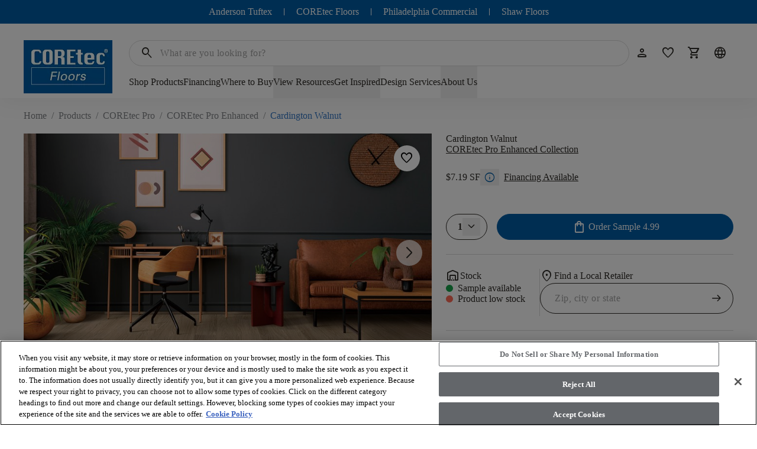

--- FILE ---
content_type: text/html; charset=utf-8
request_url: https://coretecfloors.com/en-us/products/coretec-pro-enhanced/cardington-walnut-vv968-04042?shelfPageFilters=
body_size: 96884
content:



<!doctype html>

<html class="scroll-smooth" lang="en-US">
<head>
    <meta charset="utf-8">
    <meta name="viewport" content="width=device-width, initial-scale=1.0">

    <link rel="icon" type="image/png" href="https://shawfloors.widen.net/content/xc6ykcarmo/web/coretec_us_favicon.png?w=16&amp;position=c&amp;color=ffffff00&amp;quality=80&amp;u=2132fy">
    



        




    <title>Cardington Walnut LVP Flooring | COREtec</title>
    <meta property="og:title" content="Cardington Walnut LVP Flooring | COREtec" />

    <meta name="description" content="Discover Cardington Walnut wood look flooring by Coretec. Waterproof Luxury Vinyl Plank Flooring with 9&quot; x 73&quot; planks | VV968-04042" />
    <meta property="og:description" content="Discover Cardington Walnut wood look flooring by Coretec. Waterproof Luxury Vinyl Plank Flooring with 9&quot; x 73&quot; planks | VV968-04042" />



    <link rel="canonical" href="https://coretecfloors.com/en-us/products/coretec-pro-enhanced/cardington-walnut-vv968-04042" />

        <link rel="alternate" href="https://coretecfloors.com/en-us/products/coretec-pro-enhanced/cardington-walnut-vv968-04042" hreflang="en-us" />
        <link rel="alternate" href="https://coretecfloors.com/en-us/products/coretec-pro-enhanced/cardington-walnut-vv968-04042" hreflang="en-ca" />
        <link rel="alternate" href="https://coretecfloors.com/en-us/products/coretec-pro-enhanced/cardington-walnut-vv968-04042" hreflang="fr-ca" />

    <link rel="alternate" href="https://coretecfloors.com/en-us/products/coretec-pro-enhanced/cardington-walnut-vv968-04042" hreflang="x-default" />

<meta property="og:url" content="https://coretecfloors.com/en-us/products/coretec-pro-enhanced/cardington-walnut-vv968-04042" />
<meta property="og:site_name" content="Coretec">
    <meta property="og:type" content="product" />
    <meta property="og:locale" content="en-US" />

            
    <meta property="og:image" content="https://shawfloors.widen.net/content/4cyuv9f5h1/jpeg/vv968_04042_main" />
        <script type="application/ld+json">
            {"@context":"https://schema.org","@type":"Product","@id":"https://coretecfloors.com/en-us/products/coretec-pro-enhanced/cardington-walnut-vv968-04042","name":"Cardington Walnut","image":"https://shawfloors.widen.net/content/4cyuv9f5h1/jpeg/vv968_04042_main","brand":{"@type":"Brand","name":"COREtec"},"offers":{"@type":"Offer","url":"https://coretecfloors.com/en-us/products/coretec-pro-enhanced/cardington-walnut-vv968-04042","availability":"https://schema.org/InStock","itemCondition":"https://schema.org/NewCondition","price":4.99,"priceCurrency":"USD"},"sku":"VV968_04042"}
        </script>

            

<link rel="preconnect" href="https://shawfloors.widen.net/">

<link rel="dns-prefetch" href="https://www.google-analytics.com">
<link rel="dns-prefetch" href="https://cdn.roomvo.com">
<link rel="dns-prefetch" href="https://cdn.cookielaw.org">


                <link rel="preconnect" href="https://fonts.gstatic.com" crossorigin>

                

<link href="https://fonts.googleapis.com" rel="preconnect">
<link href="https://fonts.googleapis.com/css2?family=Material&#x2B;Symbols&#x2B;Rounded:opsz,wght,FILL,GRAD@24,300,0..1,-25" rel="stylesheet">
                



                
                
<link type="text/css" href="/dist/master.css?v=JtGXGnNKuSVxPbNlMMCpwhi51_UCEK1LzcYuBG9Gh6g" rel="stylesheet" />
<link type="text/css" href="/en-US/variables.css" rel="stylesheet" />
<link type="text/css" href="/en-US/brandfonts.css" rel="stylesheet" />
                <!-- Start Google Tag Manager -->
<script>(function(w,d,s,l,i){w[l]=w[l]||[];w[l].push({'gtm.start':
new Date().getTime(),event:'gtm.js'});var f=d.getElementsByTagName(s)[0],
j=d.createElement(s),dl=l!='dataLayer'?'&l='+l:'';j.async=true;j.src=
'https://www.googletagmanager.com/gtm.js?id='+i+dl;f.parentNode.insertBefore(j,f);
})(window,document,'script','dataLayer','GTM-WQZR8PX');</script>
<!-- End Google Tag Manager -->
                <link href="/_content/Kentico.Content.Web.Rcl/Content/Bundles/Public/systemPageComponents.min.css" rel="stylesheet" />
<link href="/Content/Bundles/Public/formComponents.min.css" rel="stylesheet" />

                <script>
                    window.dataLayer = window.dataLayer || [];
                    var isAuthenticated = 'False' === 'True';
                    window.dataLayer.push({
                        'event': 'dataLayer-initialized',
                        'siteVersion': '1.0',
                        'pageCategory': 'vinyl',
                        'pageType': 'Product Details page',
                        'userId': isAuthenticated ? '55d63fcf-ae63-4378-b3ce-96a2cbac56c9' : undefined,
                        'customerType': 'False' === 'True' ? 'trade' : undefined,
                        'loggedIn': isAuthenticated ? 'yes' : 'no'
                    });
                </script>
                    <script id="google-recaptcha-v3"
                            src="https://www.google.com/recaptcha/api.js?render=6Lfjrv8qAAAAACvP6WX1G9JP9aiEhX7YJET9wZU1"
                            defer>
                    </script>
                <script src="/Scripts/form-update-register-event-listeners.js?v=mKkQpwclDN1zQwLdkCHMIcu5xrMBjjTB9INAiRz2G70"></script>
                <script src="/Scripts/gmt.min.js?v=AWFr2pgk_p30nogZtyEJV6GWr8h4S2_g9uBTCBJd0Eg"></script>
                <script type="text/javascript" src="/Kentico.Resource/ABTest/KenticoABTestLogger/en-US/ConversionLogger.js" async></script>
                <style>
                    div.section-aligment.f-middle > div[id^="react_"] {
                        display: flex;
                        align-items: center;
                        flex-direction: column;
                    }

                    div.section-aligment.f-bottom > div[id^="react_"] {
                        display: flex;
                        align-items: flex-end;
                        flex-direction: column;
                    }

                    div.section-aligment.f-top > div[id^="react_"] {
                        display: flex;
                        align-items: flex-start;
                        flex-direction: column;
                    }

                    div.section-aligment > div[id^="form-"] {
                        width: 100%;
                    }
                </style>
<script type="text/javascript">!function(T,l,y){var S=T.location,k="script",D="instrumentationKey",C="ingestionendpoint",I="disableExceptionTracking",E="ai.device.",b="toLowerCase",w="crossOrigin",N="POST",e="appInsightsSDK",t=y.name||"appInsights";(y.name||T[e])&&(T[e]=t);var n=T[t]||function(d){var g=!1,f=!1,m={initialize:!0,queue:[],sv:"5",version:2,config:d};function v(e,t){var n={},a="Browser";return n[E+"id"]=a[b](),n[E+"type"]=a,n["ai.operation.name"]=S&&S.pathname||"_unknown_",n["ai.internal.sdkVersion"]="javascript:snippet_"+(m.sv||m.version),{time:function(){var e=new Date;function t(e){var t=""+e;return 1===t.length&&(t="0"+t),t}return e.getUTCFullYear()+"-"+t(1+e.getUTCMonth())+"-"+t(e.getUTCDate())+"T"+t(e.getUTCHours())+":"+t(e.getUTCMinutes())+":"+t(e.getUTCSeconds())+"."+((e.getUTCMilliseconds()/1e3).toFixed(3)+"").slice(2,5)+"Z"}(),iKey:e,name:"Microsoft.ApplicationInsights."+e.replace(/-/g,"")+"."+t,sampleRate:100,tags:n,data:{baseData:{ver:2}}}}var h=d.url||y.src;if(h){function a(e){var t,n,a,i,r,o,s,c,u,p,l;g=!0,m.queue=[],f||(f=!0,t=h,s=function(){var e={},t=d.connectionString;if(t)for(var n=t.split(";"),a=0;a<n.length;a++){var i=n[a].split("=");2===i.length&&(e[i[0][b]()]=i[1])}if(!e[C]){var r=e.endpointsuffix,o=r?e.location:null;e[C]="https://"+(o?o+".":"")+"dc."+(r||"services.visualstudio.com")}return e}(),c=s[D]||d[D]||"",u=s[C],p=u?u+"/v2/track":d.endpointUrl,(l=[]).push((n="SDK LOAD Failure: Failed to load Application Insights SDK script (See stack for details)",a=t,i=p,(o=(r=v(c,"Exception")).data).baseType="ExceptionData",o.baseData.exceptions=[{typeName:"SDKLoadFailed",message:n.replace(/\./g,"-"),hasFullStack:!1,stack:n+"\nSnippet failed to load ["+a+"] -- Telemetry is disabled\nHelp Link: https://go.microsoft.com/fwlink/?linkid=2128109\nHost: "+(S&&S.pathname||"_unknown_")+"\nEndpoint: "+i,parsedStack:[]}],r)),l.push(function(e,t,n,a){var i=v(c,"Message"),r=i.data;r.baseType="MessageData";var o=r.baseData;return o.message='AI (Internal): 99 message:"'+("SDK LOAD Failure: Failed to load Application Insights SDK script (See stack for details) ("+n+")").replace(/\"/g,"")+'"',o.properties={endpoint:a},i}(0,0,t,p)),function(e,t){if(JSON){var n=T.fetch;if(n&&!y.useXhr)n(t,{method:N,body:JSON.stringify(e),mode:"cors"});else if(XMLHttpRequest){var a=new XMLHttpRequest;a.open(N,t),a.setRequestHeader("Content-type","application/json"),a.send(JSON.stringify(e))}}}(l,p))}function i(e,t){f||setTimeout(function(){!t&&m.core||a()},500)}var e=function(){var n=l.createElement(k);n.src=h;var e=y[w];return!e&&""!==e||"undefined"==n[w]||(n[w]=e),n.onload=i,n.onerror=a,n.onreadystatechange=function(e,t){"loaded"!==n.readyState&&"complete"!==n.readyState||i(0,t)},n}();y.ld<0?l.getElementsByTagName("head")[0].appendChild(e):setTimeout(function(){l.getElementsByTagName(k)[0].parentNode.appendChild(e)},y.ld||0)}try{m.cookie=l.cookie}catch(p){}function t(e){for(;e.length;)!function(t){m[t]=function(){var e=arguments;g||m.queue.push(function(){m[t].apply(m,e)})}}(e.pop())}var n="track",r="TrackPage",o="TrackEvent";t([n+"Event",n+"PageView",n+"Exception",n+"Trace",n+"DependencyData",n+"Metric",n+"PageViewPerformance","start"+r,"stop"+r,"start"+o,"stop"+o,"addTelemetryInitializer","setAuthenticatedUserContext","clearAuthenticatedUserContext","flush"]),m.SeverityLevel={Verbose:0,Information:1,Warning:2,Error:3,Critical:4};var s=(d.extensionConfig||{}).ApplicationInsightsAnalytics||{};if(!0!==d[I]&&!0!==s[I]){var c="onerror";t(["_"+c]);var u=T[c];T[c]=function(e,t,n,a,i){var r=u&&u(e,t,n,a,i);return!0!==r&&m["_"+c]({message:e,url:t,lineNumber:n,columnNumber:a,error:i}),r},d.autoExceptionInstrumented=!0}return m}(y.cfg);function a(){y.onInit&&y.onInit(n)}(T[t]=n).queue&&0===n.queue.length?(n.queue.push(a),n.trackPageView({})):a()}(window,document,{
src: "https://js.monitor.azure.com/scripts/b/ai.2.min.js", // The SDK URL Source
crossOrigin: "anonymous", 
cfg: { // Application Insights Configuration
    connectionString: 'InstrumentationKey=261ae9b2-7b4f-4bf5-8b57-df209976f907;IngestionEndpoint=https://eastus2-3.in.applicationinsights.azure.com/;LiveEndpoint=https://eastus2.livediagnostics.monitor.azure.com/;ApplicationId=8575924c-4832-450f-b7bb-8d3ea4de6196'
}});</script></head>

<body data-lang="en-US" class="overflow-x-hidden ">
    



    <noscript><iframe  src="https://www.googletagmanager.com/ns.html?id=GTM-WQZR8PX"
  height="0" width="0"
  style="display:none;visibility:hidden"></iframe></noscript>

<script> 
  (function (g, e, n, es, ys) {
    g['_genesysJs'] = e;
    g[e] = g[e] || function () {
      (g[e].q = g[e].q || []).push(arguments)
    };
    g[e].t = 1 * new Date();
    g[e].c = es;
    ys = document.createElement('script'); ys.async = 1; ys.src = n; ys.charset = 'utf-8'; document.head.appendChild(ys);
  })(window, 'Genesys', 'https://apps.usw2.pure.cloud/genesys-bootstrap/genesys.min.js', {
    environment: 'prod-usw2',
    deploymentId: '47156f06-1937-447f-8051-67abf16e284d'
  });
</script>  
    



    

<div id="react_0HNIM5R6FSIRR"><header class="header" id="top-navigation" data-ktc-search-exclude="true" style="--header-bg:rgba(var(--coretec-color-white), 1);--header-search-bg:rgba(var(--coretec-color-white), 1);--header-navItem-underline-color:rgba(var(--coretec-color-primary-blue-500), 1);--header-navItem-underline-thickness:6px;--logo-height-desktop:90px;--logo-height-tablet:48px;--logo-height-mobile:48px;--logo-width-desktop:150px;--logo-width-tablet:80px;--logo-width-mobile:80px"><a href="#main-content" target="_self" class="link skip-to-content-hyperlink skip-to-content-link regular default" aria-label="Skip to Main Content"><div class="link-content after:bg-primary after:hidden" style="align-items:center"><span class="link-title-wrapper">Skip to Main Content</span></div></a><div class="header__placeholder" style="height:0"></div><div class="header__wrapper"><nav class="header__nav-head desktop" aria-label="Header Toolbar" style="--header-navhead-bg:rgba(var(--coretec-color-primary-blue-500), 1);--header-navhead-color:rgba(var(--coretec-color-white), 1);--header-navhead-hover-bg:rgba(var(--coretec-color-white), 1)"><ul class="header__nav-head__links"><li class="header__nav-head__links-item"><div class="header__nav-head__links-item__content"><a href="https://andersontuftex.com/" target="_blank" class="link header__nav-head__links-item-link regular default" aria-label="Anderson Tuftex"><div class="link-content after:bg-transparent flex-row-reverse" style="align-items:start"><span class="link-title-wrapper" style="color:rgba(var(--coretec-color-white), 1)">Anderson Tuftex</span></div></a></div><div class="header__nav-head__links-item__linebreak"></div></li><li class="header__nav-head__links-item"><div class="header__nav-head__links-item__content"><a href="https://coretecfloors.com/en-us" target="_self" class="link header__nav-head__links-item-link regular default" aria-label="COREtec Floors"><div class="link-content after:bg-transparent flex-row-reverse" style="align-items:start"><span class="link-title-wrapper" style="color:rgba(var(--coretec-color-white), 1)">COREtec Floors</span></div></a></div><div class="header__nav-head__links-item__linebreak"></div></li><li class="header__nav-head__links-item"><div class="header__nav-head__links-item__content"><a href="https://philadelphiacommercial.com/" target="_blank" class="link header__nav-head__links-item-link regular default" aria-label="Philadelphia Commercial"><div class="link-content after:bg-transparent flex-row-reverse" style="align-items:start"><span class="link-title-wrapper" style="color:rgba(var(--coretec-color-white), 1)">Philadelphia Commercial</span></div></a></div><div class="header__nav-head__links-item__linebreak"></div></li><li class="header__nav-head__links-item"><div class="header__nav-head__links-item__content"><a href="https://shawfloors.com/" target="_self" class="link header__nav-head__links-item-link regular default" aria-label="Shaw Floors"><div class="link-content after:bg-transparent flex-row-reverse" style="align-items:start"><span class="link-title-wrapper" style="color:rgba(var(--coretec-color-white), 1)">Shaw Floors</span></div></a></div><div class="header__nav-head__links-item__linebreak"></div></li></ul></nav><div class="header__content secondVersion"><div class="header__content__wrapper"><div class="flex shrink-0 items-center"><div class="header__content__actions__item burger"><button tabindex="0" class="btn header__content__actions__item__link button btn__icon__left icon"><span style="font-size:24px;padding:3px" class="btn__icon material-symbols">menu</span></button></div><a href="https://coretecfloors.com/en-us" target="_self" class="link header__content__logo regular default"><div class="link-content after:bg-primary after:hidden" style="align-items:center"><picture><source type="image/jpeg" width="150" height="90" media="(min-width: 1240px) and (min-resolution: 2dppx)" srcSet="https://shawfloors.widen.net/content/cqhxb58qfg/webp/CTFloors_Logo_Spot.webp?w=300&amp;h=180&amp;fmt=webp&amp;quality=80&amp;keep=c&amp;crop=false"/><source type="image/jpeg" width="150" height="90" media="(min-width: 1240px) and (min-resolution: 1.5dppx)" srcSet="https://shawfloors.widen.net/content/cqhxb58qfg/webp/CTFloors_Logo_Spot.webp?w=225&amp;h=135&amp;fmt=webp&amp;quality=80&amp;keep=c&amp;crop=false"/><source type="image/jpeg" width="150" height="90" media="(min-width: 1240px) and (min-resolution: 1.25dppx)" srcSet="https://shawfloors.widen.net/content/cqhxb58qfg/webp/CTFloors_Logo_Spot.webp?w=187&amp;h=112&amp;fmt=webp&amp;quality=80&amp;keep=c&amp;crop=false"/><source type="image/jpeg" width="150" height="90" media="(min-width: 1240px)" srcSet="https://shawfloors.widen.net/content/cqhxb58qfg/webp/CTFloors_Logo_Spot.webp?w=150&amp;h=90&amp;fmt=webp&amp;quality=80&amp;keep=c&amp;crop=false"/><source type="image/jpeg" width="80" height="48" media="(min-width: 600px)" srcSet="https://shawfloors.widen.net/content/cqhxb58qfg/webp/CTFloors_Logo_Spot.webp?w=80&amp;h=48&amp;fmt=webp&amp;quality=80&amp;keep=c&amp;crop=false"/><source type="image/jpeg" width="80" height="48" media="(min-width: 300px) and (min-resolution: 2dppx)" srcSet="https://shawfloors.widen.net/content/cqhxb58qfg/webp/CTFloors_Logo_Spot.webp?w=160&amp;h=96&amp;fmt=webp&amp;quality=80&amp;keep=c&amp;crop=false"/><source type="image/jpeg" width="80" height="48" media="(min-width: 300px)" srcSet="https://shawfloors.widen.net/content/cqhxb58qfg/webp/CTFloors_Logo_Spot.webp?w=80&amp;h=48&amp;fmt=webp&amp;quality=80&amp;keep=c&amp;crop=false"/><img src="https://shawfloors.widen.net/content/cqhxb58qfg/webp/CTFloors_Logo_Spot.webp?w=80&amp;h=48&amp;fmt=webp&amp;quality=80&amp;keep=c&amp;crop=false" style="object-position:center;object-fit:contain" width="286" height="286" alt="COREtec Flooring" title="" class="logo" fetchpriority="auto"/></picture></div></a><div class="header__content__actions__item"><a href="/en-us/Account/RequestExternalSignIn?ReturnUrl=%2Fen-us%2Faccount" tabindex="-1" class="btn-link-wrapper" target="_self" aria-label="" style="margin:calc(var(--base-pixel-value)*0) calc(var(--base-pixel-value)*0) calc(var(--base-pixel-value)*0) calc(var(--base-pixel-value)*0)"><div tabindex="0" class="btn header__content__actions__item__link button btn__icon__left icon" aria-label=""><span style="font-size:24px;padding:0" class="btn__icon material-symbols">person</span></div></a></div></div><a href="https://coretecfloors.com/en-us" target="_self" class="link header__content__logo regular default"><div class="link-content after:bg-primary after:hidden" style="align-items:center"><picture><source type="image/jpeg" width="150" height="90" media="(min-width: 1240px) and (min-resolution: 2dppx)" srcSet="https://shawfloors.widen.net/content/cqhxb58qfg/webp/CTFloors_Logo_Spot.webp?w=300&amp;h=180&amp;fmt=webp&amp;quality=80&amp;keep=c&amp;crop=false"/><source type="image/jpeg" width="150" height="90" media="(min-width: 1240px) and (min-resolution: 1.5dppx)" srcSet="https://shawfloors.widen.net/content/cqhxb58qfg/webp/CTFloors_Logo_Spot.webp?w=225&amp;h=135&amp;fmt=webp&amp;quality=80&amp;keep=c&amp;crop=false"/><source type="image/jpeg" width="150" height="90" media="(min-width: 1240px) and (min-resolution: 1.25dppx)" srcSet="https://shawfloors.widen.net/content/cqhxb58qfg/webp/CTFloors_Logo_Spot.webp?w=187&amp;h=112&amp;fmt=webp&amp;quality=80&amp;keep=c&amp;crop=false"/><source type="image/jpeg" width="150" height="90" media="(min-width: 1240px)" srcSet="https://shawfloors.widen.net/content/cqhxb58qfg/webp/CTFloors_Logo_Spot.webp?w=150&amp;h=90&amp;fmt=webp&amp;quality=80&amp;keep=c&amp;crop=false"/><source type="image/jpeg" width="80" height="48" media="(min-width: 600px)" srcSet="https://shawfloors.widen.net/content/cqhxb58qfg/webp/CTFloors_Logo_Spot.webp?w=80&amp;h=48&amp;fmt=webp&amp;quality=80&amp;keep=c&amp;crop=false"/><source type="image/jpeg" width="80" height="48" media="(min-width: 300px) and (min-resolution: 2dppx)" srcSet="https://shawfloors.widen.net/content/cqhxb58qfg/webp/CTFloors_Logo_Spot.webp?w=160&amp;h=96&amp;fmt=webp&amp;quality=80&amp;keep=c&amp;crop=false"/><source type="image/jpeg" width="80" height="48" media="(min-width: 300px)" srcSet="https://shawfloors.widen.net/content/cqhxb58qfg/webp/CTFloors_Logo_Spot.webp?w=80&amp;h=48&amp;fmt=webp&amp;quality=80&amp;keep=c&amp;crop=false"/><img src="https://shawfloors.widen.net/content/cqhxb58qfg/webp/CTFloors_Logo_Spot.webp?w=80&amp;h=48&amp;fmt=webp&amp;quality=80&amp;keep=c&amp;crop=false" style="object-position:center;object-fit:contain" width="286" height="286" alt="COREtec Flooring" title="" class="logo" fetchpriority="auto"/></picture></div></a><div class="header__content__desktop"><div class="flex"><div class="mobile-mega-menu__search__wrapper mobile-mega-menu__search__wrapper--active"><div class="mobile-mega-menu__search__container"><form class="mobile-mega-menu__search" autoComplete="off"><div class="mobile-mega-menu__search__form-group form-group"><input autoComplete="off" type="text" name="search" id="search" aria-label="`Search Input" title="search" placeholder="What are you looking for?" value=""/><span class="mobile-mega-menu__search__form-group__search material-symbols">search</span></div><div><div class="header__content__actions-search__suggestions"><div class="header__content__actions-search__suggestions__container"><div class="header__content__actions-search__suggestions__results"></div></div></div></div></form></div></div><ul class="header__content__actions"><li class="header__content__actions__item mobile search"><button tabindex="0" class="btn button btn__icon__left icon" aria-label=""><span style="font-size:24px;padding:0" class="btn__icon material-symbols">search</span></button></li><li style="margin:calc(var(--base-pixel-value)*0) calc(var(--base-pixel-value)*0) calc(var(--base-pixel-value)*0) calc(var(--base-pixel-value)*0)" class="header__content__actions__item search"><button tabindex="0" class="btn button btn__icon__left icon" aria-label=""><span style="font-size:24px;padding:0" class="btn__icon material-symbols">search</span></button></li><li style="margin:calc(var(--base-pixel-value)*0) calc(var(--base-pixel-value)*0) calc(var(--base-pixel-value)*0) calc(var(--base-pixel-value)*0)" class="header__content__actions__item account"><a href="/en-us/account?tab=personal-information" tabindex="-1" class="btn-link-wrapper" target="_self" aria-label=""><div tabindex="0" class="btn button btn__icon__left icon" aria-label=""><span style="font-size:24px;padding:0" class="btn__icon material-symbols">person</span></div></a></li><li style="margin:calc(var(--base-pixel-value)*0) calc(var(--base-pixel-value)*0) calc(var(--base-pixel-value)*0) calc(var(--base-pixel-value)*0)" class="header__content__actions__item favorite"><a href="/en-us/account?tab=favorites" tabindex="-1" class="btn-link-wrapper" target="_self" aria-label=""><div tabindex="0" class="btn button btn__icon__left icon" aria-label=""><span style="font-size:24px;padding:0" class="btn__icon material-symbols">favorite</span></div></a></li><li style="margin:calc(var(--base-pixel-value)*0) calc(var(--base-pixel-value)*0) calc(var(--base-pixel-value)*0) calc(var(--base-pixel-value)*0)" class="header__content__actions__item cart mobile"><a href="/en-us/cart" tabindex="-1" class="btn-link-wrapper" target="_self" aria-label=""><div tabindex="0" class="btn button btn__icon__left icon" aria-label=""><span style="font-size:24px;padding:0" class="btn__icon material-symbols">shopping_cart</span></div></a></li><li style="margin:calc(var(--base-pixel-value)*0) calc(var(--base-pixel-value)*0) calc(var(--base-pixel-value)*0) calc(var(--base-pixel-value)*0)" class="header__content__actions__item cultures"><a href="/en-us/cultures" tabindex="-1" class="btn-link-wrapper" target="_self" aria-label=""><div tabindex="0" class="btn button btn__icon__left icon" aria-label=""><span style="font-size:24px;padding:0" class="btn__icon material-symbols">language</span></div></a></li></ul></div><nav class="header__content__navigation" aria-label="Header Navigation"><ul class="header__content__navigation__list"><li class="header__content__navigation__item"><a href="/en-us/products" target="_self" class="link header__content__navigation__item_link text-bodycopy-s-medium regular default" aria-label="Shop Products"><div class="link-content after:bg-primary flex-row-reverse" style="align-items:center"><span class="link-title-wrapper">Shop Products</span></div></a></li><li class="header__content__navigation__item"><a href="/en-us/financing" target="_self" class="link header__content__navigation__item_link text-bodycopy-s-medium regular default" aria-label="Financing"><div class="link-content after:bg-primary flex-row-reverse" style="align-items:center"><span class="link-title-wrapper">Financing</span></div></a></li><li class="header__content__navigation__item"><a href="/en-us/where-to-buy" target="_self" class="link header__content__navigation__item_link text-bodycopy-s-medium regular default" aria-label="Where to Buy"><div class="link-content after:bg-primary flex-row-reverse" style="align-items:center"><span class="link-title-wrapper">Where to Buy</span></div></a></li><li class="header__content__navigation__item"><button class="link header__content__navigation__item_link text-bodycopy-s-medium regular default" aria-label="View Resources"><div class="link-content after:bg-primary flex-row-reverse" style="align-items:center"><span class="link-title-wrapper">View Resources</span></div></button></li><li class="header__content__navigation__item"><button class="link header__content__navigation__item_link text-bodycopy-s-medium regular default" aria-label="Get Inspired"><div class="link-content after:bg-primary flex-row-reverse" style="align-items:center"><span class="link-title-wrapper">Get Inspired</span></div></button></li><li class="header__content__navigation__item"><a href="/en-us/design-services" target="_self" class="link header__content__navigation__item_link text-bodycopy-s-medium regular default" aria-label="Design Services"><div class="link-content after:bg-primary flex-row-reverse" style="align-items:center"><span class="link-title-wrapper">Design Services</span></div></a></li><li class="header__content__navigation__item"><button class="link header__content__navigation__item_link text-bodycopy-s-medium regular default" aria-label="About Us"><div class="link-content after:bg-primary flex-row-reverse" style="align-items:center"><span class="link-title-wrapper">About Us</span></div></button></li></ul></nav></div><ul class="header__content__actions"><li class="header__content__actions__item mobile search"><button tabindex="0" class="btn button btn__icon__left icon" aria-label=""><span style="font-size:24px;padding:0" class="btn__icon material-symbols">search</span></button></li><li style="margin:calc(var(--base-pixel-value)*0) calc(var(--base-pixel-value)*0) calc(var(--base-pixel-value)*0) calc(var(--base-pixel-value)*0)" class="header__content__actions__item search"><button tabindex="0" class="btn button btn__icon__left icon" aria-label=""><span style="font-size:24px;padding:0" class="btn__icon material-symbols">search</span></button></li><li style="margin:calc(var(--base-pixel-value)*0) calc(var(--base-pixel-value)*0) calc(var(--base-pixel-value)*0) calc(var(--base-pixel-value)*0)" class="header__content__actions__item account"><a href="/en-us/account?tab=personal-information" tabindex="-1" class="btn-link-wrapper" target="_self" aria-label=""><div tabindex="0" class="btn button btn__icon__left icon" aria-label=""><span style="font-size:24px;padding:0" class="btn__icon material-symbols">person</span></div></a></li><li style="margin:calc(var(--base-pixel-value)*0) calc(var(--base-pixel-value)*0) calc(var(--base-pixel-value)*0) calc(var(--base-pixel-value)*0)" class="header__content__actions__item favorite"><a href="/en-us/account?tab=favorites" tabindex="-1" class="btn-link-wrapper" target="_self" aria-label=""><div tabindex="0" class="btn button btn__icon__left icon" aria-label=""><span style="font-size:24px;padding:0" class="btn__icon material-symbols">favorite</span></div></a></li><li style="margin:calc(var(--base-pixel-value)*0) calc(var(--base-pixel-value)*0) calc(var(--base-pixel-value)*0) calc(var(--base-pixel-value)*0)" class="header__content__actions__item cart mobile"><a href="/en-us/cart" tabindex="-1" class="btn-link-wrapper" target="_self" aria-label=""><div tabindex="0" class="btn button btn__icon__left icon" aria-label=""><span style="font-size:24px;padding:0" class="btn__icon material-symbols">shopping_cart</span></div></a></li><li style="margin:calc(var(--base-pixel-value)*0) calc(var(--base-pixel-value)*0) calc(var(--base-pixel-value)*0) calc(var(--base-pixel-value)*0)" class="header__content__actions__item cultures"><a href="/en-us/cultures" tabindex="-1" class="btn-link-wrapper" target="_self" aria-label=""><div tabindex="0" class="btn button btn__icon__left icon" aria-label=""><span style="font-size:24px;padding:0" class="btn__icon material-symbols">language</span></div></a></li></ul></div></div></div></header></div>
<script>window.addEventListener('DOMContentLoaded', function() {ReactDOM.hydrate(React.createElement(Header, {"logo":{"image":{"url":"https://shawfloors.widen.net/content/cqhxb58qfg/jpeg/CTFloors_Logo_Spot.png","mobileUrl":"","tabletUrl":"","hoverUrl":"","alt":"COREtec Flooring","title":"","keep":"","format":"","quality":null},"height":{"desktop":90,"tablet":48,"mobile":48},"width":{"desktop":150,"tablet":80,"mobile":80},"crop":false},"checkoutLink":"/en-us/checkout","mobileMenuBackgroundImage":"","mobileMenuBackgroundOverlayColor":"","siteUrl":"https://coretecfloors.com/en-us","brandBannerLinks":[{"title":"Anderson Tuftex","url":"https://andersontuftex.com/","target":"_blank","type":"link","icon":{"name":"","color":"","hoverColor":"","backgroundColor":"","hoverBackgroundColor":"","border":"","borderRadius":"","position":"before","size":"14px"},"verticalAlignment":"start"},{"title":"COREtec Floors","url":"https://coretecfloors.com/en-us","target":"_self","type":"link","icon":{"name":"","color":"","hoverColor":"","backgroundColor":"","hoverBackgroundColor":"","border":"","borderRadius":"","position":"before","size":"14px"},"verticalAlignment":"start"},{"title":"Philadelphia Commercial","url":"https://philadelphiacommercial.com/","target":"_blank","type":"link","icon":{"name":"","color":"","hoverColor":"","backgroundColor":"","hoverBackgroundColor":"","border":"","borderRadius":"","position":"before","size":"14px"},"verticalAlignment":"start"},{"title":"Shaw Floors","url":"https://shawfloors.com/","target":"_self","type":"link","icon":{"name":"","color":"","hoverColor":"","backgroundColor":"","hoverBackgroundColor":"","border":"","borderRadius":"","position":"before","size":"14px"},"verticalAlignment":"start"}],"accountDropdownItems":[],"menuItems":[{"item":{"title":"Shop Products","url":"/en-us/products","target":"_self","type":"link","icon":{"name":"","color":"","hoverColor":"","backgroundColor":"","hoverBackgroundColor":"","border":"","borderRadius":"","position":"before","size":"14px"},"verticalAlignment":"start"},"megaMenu":{"layout":"2x3","items":[{"title":"","mobileTitle":"","titleColor":"","type":"link","items":[{"subLinks":[],"mobileTitle":"Luxury Vinyl Planks","color":"","title":"\u003cstrong\u003eLuxury Vinyl Planks\u003c/strong\u003e","url":"/en-us/products?visual=wood","target":"_self","type":"link","icon":null,"verticalAlignment":""},{"subLinks":[],"mobileTitle":"Stairs","color":"","title":"\u003cstrong\u003eStairs\u003c/strong\u003e","url":"/en-us/stairs","target":"_self","type":"link","icon":null,"verticalAlignment":""},{"subLinks":[],"mobileTitle":"Floor Cleaner","color":"","title":"\u003cstrong\u003eFloor Cleaner\u003c/strong\u003e","url":"/en-us/products/encore-cleaner","target":"_self","type":"link","icon":null,"verticalAlignment":""},{"subLinks":[],"mobileTitle":"Available Now","color":"","title":"\u003cstrong\u003eAvailable Now\u003c/strong\u003e","url":"/en-us/products?availability=productavailable","target":"_self","type":"link","icon":null,"verticalAlignment":""},{"subLinks":[],"mobileTitle":"Shop All","color":"","title":"\u003cstrong\u003eShop All\u003c/strong\u003e","url":"/en-us/products","target":"_self","type":"link","icon":null,"verticalAlignment":""}]},{"title":"","mobileTitle":"","titleColor":"","type":"product","items":[{"img":{"url":"https://shawfloors.widen.net/content/uhakiufpev/png/UV674_06009_LIFESTYLE_2.png?w=270\u0026h=270\u0026keep=s\u0026crop=yes\u0026color=ffffffff\u0026quality=80\u0026u=ow2cyi\u0026use=ckxnj","mobileUrl":"","tabletUrl":"","hoverUrl":"","alt":"Young child and dog playing on wood look luxury vinyl plank flooring","title":"Shop by Performance","keep":"c","format":"","quality":null},"crop":true,"title":"Shop by Performance","url":"/en-us/shop-by-performance","target":"_self","type":"link","icon":null,"verticalAlignment":""}]},{"title":"","mobileTitle":"","titleColor":"","type":"product","items":[{"img":{"url":"https://shawfloors.widen.net/content/lqolusshu6/png/UV959_04039_Room.png?w=270\u0026h=270\u0026keep=s\u0026crop=yes\u0026color=ffffffff\u0026quality=80\u0026u=ow2cyi\u0026use=ckxnj","mobileUrl":"","tabletUrl":"","hoverUrl":"","alt":"laundry room with luxury vinyl plank floor in a wood look with a yellow door and white appliances","title":"Shop by Collection","keep":"c","format":"","quality":null},"crop":true,"title":"Shop by Collection","url":"/en-us/shop-by-collection","target":"_self","type":"link","icon":null,"verticalAlignment":""}]},{"title":"","mobileTitle":"","titleColor":"","type":"product","items":[{"img":{"url":"https://shawfloors.widen.net/content/5mtfn3s6x3/png/COREtec-Design-serivces-9-2000px.png?w=270\u0026h=270\u0026keep=s\u0026crop=yes\u0026color=ffffffff\u0026quality=80\u0026u=ow2cyi\u0026use=ckxnj","mobileUrl":"","tabletUrl":"","hoverUrl":"","alt":"Hands holding a wood look vinyl flooring swatch surrounded by various flooring samples in shades of brown, beige, and cream","title":"Flooring Samples","keep":"c","format":"","quality":null},"crop":true,"title":"Flooring Samples","url":"/en-us/buy-flooring-samples","target":"_self","type":"link","icon":null,"verticalAlignment":""}]}],"variant":"full-width"},"type":"menuItem"},{"item":{"title":"Financing","url":"/en-us/financing","target":"_self","type":"link","icon":{"name":"","color":"","hoverColor":"","backgroundColor":"","hoverBackgroundColor":"","border":"","borderRadius":"","position":"before","size":"14px"},"verticalAlignment":"start"},"megaMenu":null,"type":"menuItem"},{"item":{"title":"Where to Buy","url":"/en-us/where-to-buy","target":"_self","type":"link","icon":{"name":"","color":"","hoverColor":"","backgroundColor":"","hoverBackgroundColor":"","border":"","borderRadius":"","position":"before","size":"14px"},"verticalAlignment":"start"},"megaMenu":null,"type":"menuItem"},{"item":{"title":"View Resources","url":"","target":"_self","type":"link","icon":{"name":"","color":"","hoverColor":"","backgroundColor":"","hoverBackgroundColor":"","border":"","borderRadius":"","position":"before","size":"14px"},"verticalAlignment":"start"},"megaMenu":{"layout":"1x2x1","items":[{"title":"","mobileTitle":"","titleColor":"","type":"link","items":[{"subLinks":[],"mobileTitle":"Why COREtec","color":"","title":"\u003cstrong\u003eWhy COREtec\u003c/strong\u003e","url":"/en-us/why-coretec","target":"_self","type":"link","icon":null,"verticalAlignment":""},{"subLinks":[],"mobileTitle":"Warranty Registration","color":"","title":"\u003cstrong\u003eWarranty Registration\u003c/strong\u003e","url":"/en-us/warranty-registration","target":"_self","type":"link","icon":null,"verticalAlignment":""},{"subLinks":[],"mobileTitle":"Flooring FAQs","color":"","title":"\u003cstrong\u003eFlooring FAQs\u003c/strong\u003e","url":"/en-us/flooring-faqs","target":"_self","type":"link","icon":null,"verticalAlignment":""}]},{"title":"","mobileTitle":"","titleColor":"","type":"product","items":[{"img":{"url":"https://shawfloors.widen.net/content/78ait67zkj/png/ScratchlessInstallationScreenshot.png?w=270\u0026h=270\u0026keep=s\u0026crop=yes\u0026color=ffffffff\u0026quality=80\u0026u=ow2cyi\u0026use=ckxnj","mobileUrl":"","tabletUrl":"","hoverUrl":"","alt":"Installation of wood look luxury vinyl plank flooring with Coretec Mineral Core, featuring multiple lengths of 33.46\u0022, 53.14\u0022, and 86.61\u0022 and a width of 9.06\u0022","title":"Flooring Installation \u0026 Maintenance","keep":"c","format":"","quality":null},"crop":true,"title":"Flooring Installation \u0026 Maintenance","url":"/en-us/installation-maintenance","target":"_self","type":"link","icon":null,"verticalAlignment":""}]},{"title":"","mobileTitle":"","titleColor":"","type":"product","items":[{"img":{"url":"https://shawfloors.widen.net/content/vdgtqkwpde/jpeg/COREtecScreenGrab-16.jpeg?h=640\u0026keep=c\u0026crop=yes\u0026color=cccccc\u0026quality=80\u0026u=e0rqzq","mobileUrl":"","tabletUrl":"","hoverUrl":"","alt":"Person using smartphone in a modern office setting with yellow chairs and a wooden table","title":"Plan Your Flooring Project","keep":"","format":"","quality":null},"crop":true,"title":"Plan Your Flooring Project","url":"/en-us/plan-your-flooring-project","target":"_blank","type":"link","icon":null,"verticalAlignment":""}]},{"title":"","mobileTitle":"","titleColor":"","type":"text-block","items":[{"titleTextStyle":"text-heading-xl-medium","content":"\u003cp class=\u0022md:text-mobile-xsmall-standard text-standard\u0022\u003eSchedule a free appointment with a COREtec Design Expert.\u003c/p\u003e\r\n\r\n\u003cp class=\u0022text-bodycopy-xs\u0022\u003e\u0026nbsp;\u003c/p\u003e\r\n\u003ca class=\u0022link text-medium md:text-xsmall-medium\u0022 href=\u0022~/en-us/design-services\u0022\u003eBook Now\u003c/a\u003e","title":"Meet With a Design Expert","url":"/en-us/design-services","target":"","type":"link","icon":null,"verticalAlignment":""}]}],"variant":"full-width"},"type":"menuItem"},{"item":{"title":"Get Inspired","url":"","target":"_self","type":"link","icon":{"name":"","color":"","hoverColor":"","backgroundColor":"","hoverBackgroundColor":"","border":"","borderRadius":"","position":"before","size":"14px"},"verticalAlignment":"start"},"megaMenu":{"layout":"2x3","items":[{"title":"","mobileTitle":"","titleColor":"","type":"link","items":[{"subLinks":[],"mobileTitle":"COREtec Floors Blog","color":"","title":"\u003cstrong\u003eCOREtec Floors Blog\u003c/strong\u003e","url":"/en-us/blog","target":"_self","type":"link","icon":null,"verticalAlignment":""},{"subLinks":[],"mobileTitle":"Room Visualizer","color":"","title":"\u003cstrong\u003eRoom Visualizer\u003c/strong\u003e","url":"javascript: roomvo.startStandaloneVisualizer();","target":"_self","type":"link","icon":null,"verticalAlignment":""}]},{"title":"","mobileTitle":"","titleColor":"","type":"product","items":[{"img":{"url":"https://shawfloors.widen.net/content/gteolqqphz/web/UV810_05027_Room.web?w=109\u0026h=72\u0026position=c\u0026color=ffffffff\u0026quality=80\u0026u=igqm7u\u0026crop=true","mobileUrl":"","tabletUrl":"","hoverUrl":"","alt":"large modern living room with fireplace, wood stacked on shelves, couch and large console with morror and large window, sun-filled room with light oak wood look vinyl flooring.","title":"5 Simple Design Ideas For Small Living Rooms","keep":"c","format":"","quality":null},"crop":true,"title":"5 Simple Design Ideas For Small Living Rooms","url":"/en-us/blog/5-simple-design-ideas-for-small-living-rooms","target":"_blank","type":"link","icon":null,"verticalAlignment":""}]},{"title":"","mobileTitle":"","titleColor":"","type":"product","items":[{"img":{"url":"https://shawfloors.widen.net/content/mots4aiv2u/web/UV840_12271_Lifestyle2_0870.web?w=109\u0026position=s\u0026color=ffffffff\u0026quality=80\u0026u=celvnt\u0026h=72\u0026crop=true","mobileUrl":"","tabletUrl":"","hoverUrl":"","alt":"Modern bathroom with luxury vinyl tile flooring in a neutral stone look, featuring a freestanding bathtub and wooden vanity","title":"Stress-Free Luxury Vinyl Tile","keep":"c","format":"","quality":null},"crop":true,"title":"Stress-Free Luxury Vinyl Tile","url":"/en-us/blog/the-stress-free-style-of-luxury-vinyl-tile","target":"_self","type":"link","icon":null,"verticalAlignment":""}]},{"title":"","mobileTitle":"","titleColor":"","type":"product","items":[{"img":{"url":"https://shawfloors.widen.net/content/zniz8o0tar/web/UV820_07023_Room-Top%2520Down.web?w=109\u0026h=72\u0026keep=c\u0026crop=true\u0026color=ffffffff\u0026quality=80\u0026u=s5adqa","mobileUrl":"","tabletUrl":"","hoverUrl":"","alt":"Modern kitchen with stainless steel sink and light brown wood-look flooring","title":"Waterproof and Durable Kitchen Flooring: A Stylish and Practical Choice","keep":"c","format":"","quality":null},"crop":true,"title":"Waterproof and Durable Kitchen Flooring: A Stylish and Practical Choice","url":"/en-us/blog/waterproof-and-durable-kitchen-flooring-a-stylish-and-practical-choice","target":"_blank","type":"link","icon":null,"verticalAlignment":""}]}],"variant":"full-width"},"type":"menuItem"},{"item":{"title":"Design Services","url":"/en-us/design-services","target":"_self","type":"link","icon":{"name":"","color":"","hoverColor":"","backgroundColor":"","hoverBackgroundColor":"","border":"","borderRadius":"","position":"before","size":"14px"},"verticalAlignment":"start"},"megaMenu":null,"type":"menuItem"},{"item":{"title":"About Us","url":"","target":"_self","type":"link","icon":{"name":"","color":"","hoverColor":"","backgroundColor":"","hoverBackgroundColor":"","border":"","borderRadius":"","position":"before","size":"14px"},"verticalAlignment":"start"},"megaMenu":{"layout":"1x2x1","items":[{"title":"","mobileTitle":"","titleColor":"","type":"link","items":[{"subLinks":[],"mobileTitle":"News \u0026 Press","color":"","title":"\u003cstrong\u003eNews \u0026amp; Press\u003c/strong\u003e","url":"/en-us/newest-stories","target":"_self","type":"link","icon":null,"verticalAlignment":""},{"subLinks":[],"mobileTitle":"Contact Us","color":"","title":"\u003cstrong\u003eContact Us\u003c/strong\u003e","url":"/en-us/contact-us","target":"_self","type":"link","icon":null,"verticalAlignment":""}]},{"title":"","mobileTitle":"","titleColor":"","type":"product","items":[{"img":{"url":"https://shawfloors.widen.net/content/qrdy5e2c45/jpeg/MakerSpace.Plant.20.Dalton.GA.05-21-2018.A54I8296.jpeg?h=640\u0026keep=c\u0026crop=yes\u0026color=cccccc\u0026quality=80\u0026u=e0rqzq","mobileUrl":"","tabletUrl":"","hoverUrl":"","alt":"Lifestyle image of a family in a kitchen featuring two children","title":"Our Story","keep":"c","format":"","quality":null},"crop":true,"title":"Our Story","url":"/en-us/our-story","target":"_self","type":"link","icon":null,"verticalAlignment":""}]},{"title":"","mobileTitle":"","titleColor":"","type":"product","items":[{"img":{"url":"https://shawfloors.widen.net/content/aj2zzgdsc2/jpeg/VV023_00508_LIFESTYLE2.jpeg?h=640\u0026keep=c\u0026crop=yes\u0026color=cccccc\u0026quality=80\u0026u=e0rqzq","mobileUrl":"","tabletUrl":"","hoverUrl":"","alt":"living room with family on sofa with luxury vinyl plank floor in a warm wood look 4803x496 inch dimensions","title":"Sustainability","keep":"c","format":"","quality":null},"crop":true,"title":"Sustainability","url":"/en-us/sustainability","target":"_blank","type":"link","icon":null,"verticalAlignment":""}]},{"title":"","mobileTitle":"","titleColor":"","type":"text-block","items":[{"titleTextStyle":"text-heading-xl-medium","content":"\u003cp class=\u0022md:text-mobile-xsmall-standard text-standard\u0022\u003eChat with a friendly flooring expert today.\u003cbr /\u003e\r\n\u003cbr /\u003e\r\n\u003ca href=\u0022tel:1-844-743-7429\u0022\u003e1-844-743-7429\u003c/a\u003e\u003cbr /\u003e\r\n\u003cb\u003eMon to Fri | 8am-6pm EDT\u003c/b\u003e\u003c/p\u003e\r\n","title":"Have a Question?","url":"tel: 1-844-743-7429","target":"","type":"link","icon":null,"verticalAlignment":""}]}],"variant":"full-width"},"type":"menuItem"}],"actions":[{"role":"search","styleType":"icon","headline":null,"ariaLabel":"","icon":"search","iconPosition":"left","iconOpposite":null,"linkConfig":{"url":"","target":"_self"},"styles":{"margin":"calc(var(--base-pixel-value)*0) calc(var(--base-pixel-value)*0) calc(var(--base-pixel-value)*0) calc(var(--base-pixel-value)*0)","iconColors":{"focus":"","inactive":"","hover":"","pressed":"","disabled":""},"iconSize":"24px"}},{"role":"account","styleType":"icon","headline":null,"ariaLabel":"","icon":"person","iconPosition":"left","iconOpposite":null,"linkConfig":{"url":"/en-us/account?tab=personal-information","target":"_self"},"styles":{"margin":"calc(var(--base-pixel-value)*0) calc(var(--base-pixel-value)*0) calc(var(--base-pixel-value)*0) calc(var(--base-pixel-value)*0)","iconColors":{"focus":"","inactive":"","hover":"","pressed":"","disabled":""},"iconSize":"24px"}},{"role":"favorite","styleType":"icon","headline":null,"ariaLabel":"","icon":"favorite","iconPosition":"left","iconOpposite":null,"linkConfig":{"url":"/en-us/account?tab=favorites","target":"_self"},"styles":{"margin":"calc(var(--base-pixel-value)*0) calc(var(--base-pixel-value)*0) calc(var(--base-pixel-value)*0) calc(var(--base-pixel-value)*0)","iconColors":{"focus":"","inactive":"","hover":"","pressed":"","disabled":""},"iconSize":"24px"}},{"role":"cart","styleType":"icon","headline":null,"ariaLabel":"","icon":"shopping_cart","iconPosition":"left","iconOpposite":null,"linkConfig":{"url":"/en-us/cart","target":"_self"},"styles":{"margin":"calc(var(--base-pixel-value)*0) calc(var(--base-pixel-value)*0) calc(var(--base-pixel-value)*0) calc(var(--base-pixel-value)*0)","iconColors":{"focus":"","inactive":"","hover":"","pressed":"","disabled":""},"iconSize":"24px"}},{"role":"cultures","styleType":"icon","headline":null,"ariaLabel":"","icon":"language","iconPosition":"left","iconOpposite":null,"linkConfig":{"url":"/en-us/cultures","target":"_self"},"styles":{"margin":"calc(var(--base-pixel-value)*0) calc(var(--base-pixel-value)*0) calc(var(--base-pixel-value)*0) calc(var(--base-pixel-value)*0)","iconColors":{"focus":"","inactive":"","hover":"","pressed":"","disabled":""},"iconSize":"24px"}}],"cultures":[{"title":"Australia - English","url":"/en-au","codeName":"en-AU"},{"title":"België – Nederlands","url":"/nl-be","codeName":"nl-BE"},{"title":"Belgique – Français","url":"/fr-be","codeName":"fr-BE"},{"title":"Deutschland – Deutsch","url":"/de-de","codeName":"de-DE"},{"title":"España – Español","url":"/es-es","codeName":"es-ES"},{"title":"European Union – English","url":"/en-eu","codeName":"en-EU"},{"title":"France – Français","url":"/fr-fr","codeName":"fr-FR"},{"title":"Ireland - English","url":"/en-ie","codeName":"en-IE"},{"title":"Italia – Italiano","url":"/it-it","codeName":"it-IT"},{"title":"Nederland – Nederlands","url":"/nl-nl","codeName":"nl-NL"},{"title":"New Zealand – English","url":"/en-nz","codeName":"en-NZ"},{"title":"Rzeczpospolita Polska – Polski","url":"/pl-pl","codeName":"pl-PL"},{"title":"Slovák - Slovensko","url":"/sk-sk","codeName":"sk-SK"},{"title":"United Kingdom – English","url":"/en-gb","codeName":"en-GB"},{"title":"United States – English","url":"/en-us","codeName":"en-US"}],"additionalMenuItems":[],"signinUrl":"/en-us/Account/RequestExternalSignIn?ReturnUrl=%2Fen-us%2Faccount","signupUrl":"/en-us/Account/RequestExternalSignUp?ReturnUrl=%2Fen-us%2Faccount","signoutUrl":"/en-us/Account/SignOut","isAuthenticated":false,"userName":"","localization":{"account":{"signIn":"Sign in","signOut":"Sign out","signUp":"Create Account","welcome":"Hi"},"cart":{"loader":{"title":"Loading..."},"samplesTitle":"ITEMS:","maxItemsReached":"[number] samples max per order","maxCartItemsReached":"You have reached the maximum allowed number of samples [number] for an order.","maxSamplesCount":"Only [number] Available","noCartItems":"You do not have any items in cart","cartTitle":"My Cart","orderTotal":"Order total:","viewCart":"View cart","checkoutButton":"Checkout","priceFree":"FREE"},"search":{"allProductResults":"See All Product Results","allArticleResults":"See All Article Results","variant":{"products":"Products","articles":"Articles"},"relatedContent":"Related Content","placeholder":"What are you looking for?","popularSearches":"Popular Searches","accessibility":{"ariaLabel":{"searchInput":"`Search Input"}}},"viewAllCulturesButton":"View All Cultures","accessibility":{"ariaLabel":{"searchInput":"`Search Input","favorite":"Heart Icon","profile":"`Profile Icon","cart":"`Cart Icon","culture":"`Culture Icon","menu":"`Menu Icon","navBody":"Header Navigation","navHead":"Header Toolbar"}},"skipToContentLabel":"Skip to Main Content"},"styles":{"variation":"v2","mobileVariation":"v2","navHead":{"backgroundColor":"rgba(var(--coretec-color-primary-blue-500), 1)","hoverBackgroundColor":"rgba(var(--coretec-color-white), 1)","color":"rgba(var(--coretec-color-white), 1)","mobile":{"color":"rgba(var(--coretec-color-white), 1)","backgroundColor":"rgba(var(--coretec-color-primary-blue-500), 1)"}},"general":{"backgroundColor":"rgba(var(--coretec-color-white), 1)","navItemUnderlineColor":"rgba(var(--coretec-color-primary-blue-500), 1)","navItemUnderlineThickness":"6px"},"search":{"titleTextStyle":"text-heading-l","titleTextColor":"","backgroundColor":"rgba(var(--coretec-color-white), 1)"},"skipToContent":{"padding":"","textStyle":"","textUnderline":false,"buttonType":"hyperlink","border":null,"textColor":null,"dropShadow":null,"borderRadius":null,"backgroundColor":null},"mobileMegaMenu":{"general":{"linkUnderlineColor":""},"primary":{"color":"rgba(var(--coretec-color-coretec-black), 1)","hoverColor":"","backgroundColor":"rgba(var(--coretec-color-white), 1)","hoverBgColor":""}},"desktopMegaMenu":{"titleTextStyle":"text-bodycopy-s-medium"}},"popularSearches":[],"isAdmin":false,"social":null,"reCaptchaSiteKey":""}), document.getElementById("react_0HNIM5R6FSIRR"))});</script>
        

        
        <main id="main-content" class="main-content-wrapper">
            


                








    

    <div id="react_0HNIM5R6FSIRQ"><div><div data-ktc-search-exclude="true"><div class="standard-grid"><div class="breadcrumb__container" role="navigation" aria-label="Breadcrumb"><div class="breadcrumb"><div class="breadcrumb__level show"><a href="/en-us" class="breadcrumb__level__link"><span class="breadcrumb__level__title text-body-copy-xs text-capitalize" style="color:rgba(var(--coretec-color-grayscale-400), 1)">Home</span></a><span class="breadcrumb__level__ellipsis" style="color:rgba(var(--coretec-color-grayscale-400), 1)"></span><span class="breadcrumb__level__divider" style="color:rgba(var(--coretec-color-grayscale-400), 1)">/</span></div><div class="breadcrumb__level show"><a href="/en-us/products" class="breadcrumb__level__link"><span class="breadcrumb__level__title text-body-copy-xs text-capitalize" style="color:rgba(var(--coretec-color-grayscale-400), 1)">Products</span></a><span class="breadcrumb__level__ellipsis" style="color:rgba(var(--coretec-color-grayscale-400), 1)"></span><span class="breadcrumb__level__divider" style="color:rgba(var(--coretec-color-grayscale-400), 1)">/</span></div><div class="breadcrumb__level show"><a href="/en-us/products?coretecpro=allcoretecpro" class="breadcrumb__level__link"><span class="breadcrumb__level__title text-body-copy-xs text-capitalize" style="color:rgba(var(--coretec-color-grayscale-400), 1)">COREtec Pro</span></a><span class="breadcrumb__level__ellipsis" style="color:rgba(var(--coretec-color-grayscale-400), 1)"></span><span class="breadcrumb__level__divider" style="color:rgba(var(--coretec-color-grayscale-400), 1)">/</span></div><div class="breadcrumb__level show"><a href="/en-us/products?coretecpro=enhanced" class="breadcrumb__level__link"><span class="breadcrumb__level__title text-body-copy-xs text-capitalize" style="color:rgba(var(--coretec-color-grayscale-400), 1)">COREtec Pro Enhanced</span></a><span class="breadcrumb__level__ellipsis" style="color:rgba(var(--coretec-color-grayscale-400), 1)"></span><span class="breadcrumb__level__divider" style="color:rgba(var(--coretec-color-grayscale-400), 1)">/</span></div><div class="breadcrumb__level show"><span class="breadcrumb__level__title text-body-copy-xs text-capitalize" style="color:rgba(var(--coretec-color-blue-400), 1)">Cardington Walnut</span><span class="breadcrumb__level__ellipsis" style="color:rgba(var(--coretec-color-grayscale-400), 1)"></span><span class="breadcrumb__level__divider" style="color:rgba(var(--coretec-color-grayscale-400), 1)">/</span></div></div></div></div></div><section class="standard-grid pb-6 md:pb-14 lg:pb-9"><div class="col-12 flex items-start justify-between md:hidden"><div class="product-gallery__info"><div class="product-gallery__info-name-container mb-2 md:mb-6" style="flex-direction:column"><h1 class="product-gallery__info-name" style="color:rgba(var(--coretec-color-coretec-black), 1)">Cardington Walnut</h1><h2 class="product-gallery__info-subheading text-bodycopy-l-medium text-capitalize"><a href="/en-us/shop-by-collection/coretec-pro" target="_self">COREtec Pro Enhanced Collection</a></h2></div><div class="flex "><div class="flex"><p class="product-gallery__info-price">$7.19 SF</p></div><div class="product-gallery__actions__star-rating" data-bv-show="rating_summary" data-bv-product-id="VV968-04042"></div></div></div></div><div class="product-gallery__slider__container"><div class="product-gallery__slider"><div class="product-gallery__slider__column"><div class="relative"><div class="swiper product-gallery-active-image"><div class="swiper-wrapper product-gallery-active-image__wrapper"><div class="swiper-slide product-gallery-active-image-slide"><picture><source type="image/jpeg" width="840" height="286" media="(min-width: 1240px) and (min-resolution: 2dppx)" srcSet="https://shawfloors.widen.net/content/zkyurqie8d/jpeg/vv968_04042_room?w=1680&amp;h=0&amp;fmt=jpeg&amp;quality=85&amp;keep=c&amp;crop=true"/><img src="https://shawfloors.widen.net/content/zkyurqie8d/jpeg/vv968_04042_room?w=840&amp;h=0&amp;fmt=jpeg&amp;quality=85&amp;keep=c&amp;crop=true" style="object-position:center;object-fit:cover" width="286" height="286" alt="CORETEC PRO PREMIUM VV968 CARDINGTON WALNUT ROOM" loading="lazy" title="CORETEC PRO PREMIUM VV968 CARDINGTON WALNUT - LVP flooring" class="w-full" fetchpriority="auto"/></picture></div><div class="swiper-slide product-gallery-active-image-slide"><picture><source type="image/jpeg" width="840" height="286" media="(min-width: 1240px) and (min-resolution: 2dppx)" srcSet="https://shawfloors.widen.net/content/4cyuv9f5h1/jpeg/vv968_04042_main?w=1680&amp;h=0&amp;fmt=jpeg&amp;quality=85&amp;keep=c&amp;crop=true"/><img src="https://shawfloors.widen.net/content/4cyuv9f5h1/jpeg/vv968_04042_main?w=840&amp;h=0&amp;fmt=jpeg&amp;quality=85&amp;keep=c&amp;crop=true" style="object-position:center;object-fit:cover" width="286" height="286" alt="CORETEC PRO PREMIUM VV968 CARDINGTON WALNUT MAIN" loading="lazy" title="CORETEC PRO PREMIUM VV968 CARDINGTON WALNUT - LVP flooring" class="w-full" fetchpriority="auto"/></picture></div><div class="swiper-slide product-gallery-active-image-slide"><picture><source type="image/jpeg" width="840" height="286" media="(min-width: 1240px) and (min-resolution: 2dppx)" srcSet="https://shawfloors.widen.net/content/lhznoewuqk/jpeg/vv968_04042_angled?w=1680&amp;h=0&amp;fmt=jpeg&amp;quality=85&amp;keep=c&amp;crop=true"/><img src="https://shawfloors.widen.net/content/lhznoewuqk/jpeg/vv968_04042_angled?w=840&amp;h=0&amp;fmt=jpeg&amp;quality=85&amp;keep=c&amp;crop=true" style="object-position:center;object-fit:cover" width="286" height="286" alt="{product_name} ANGLED" loading="lazy" title="{product_name} - LVP flooring" class="w-full" fetchpriority="auto"/></picture></div><div class="swiper-slide product-gallery-active-image-slide"><picture><source type="image/jpeg" width="840" height="286" media="(min-width: 1240px) and (min-resolution: 2dppx)" srcSet="https://shawfloors.widen.net/content/vytvxtoowl/jpeg/vv968_04042_singlepieceinstall?w=1680&amp;h=0&amp;fmt=jpeg&amp;quality=85&amp;keep=c&amp;crop=true"/><img src="https://shawfloors.widen.net/content/vytvxtoowl/jpeg/vv968_04042_singlepieceinstall?w=840&amp;h=0&amp;fmt=jpeg&amp;quality=85&amp;keep=c&amp;crop=true" style="object-position:center;object-fit:cover" width="286" height="286" alt="CARDINGTON WALNUT SINGLEPIECEINSTALL" loading="lazy" title="CARDINGTON WALNUT - LVP flooring" class="w-full" fetchpriority="auto"/></picture></div><div class="swiper-slide product-gallery-active-image-slide"><picture><source type="image/jpeg" width="840" height="286" media="(min-width: 1240px) and (min-resolution: 2dppx)" srcSet="https://shawfloors.widen.net/content/pabgqehf9v/jpeg/vv968_04042_1to1?w=1680&amp;h=0&amp;fmt=jpeg&amp;quality=85&amp;crop=false"/><img src="https://shawfloors.widen.net/content/pabgqehf9v/jpeg/vv968_04042_1to1?w=840&amp;h=0&amp;fmt=jpeg&amp;quality=85&amp;crop=false" style="object-fit:contain" width="286" height="286" alt="CARDINGTON WALNUT 1TO1" loading="lazy" title="CARDINGTON WALNUT - LVP flooring" class="w-full" fetchpriority="auto"/></picture></div></div><div class="swiper-pagination"></div></div><div><button class="product-gallery__cta-favorite" style="--favorite-pdp-default-bg:rgba(var(--coretec-color-white), 1);--favorite-pdp-hover-bg:rgba(var(--coretec-color-white), 1);--favorite-pdp-active-bg:rgba(var(--coretec-color-white), 1);--favorite-pdp-default-color:rgba(var(--coretec-color-black), 1);--favorite-pdp-hover-color:rgba(var(--coretec-color-blue-100), 1);--favorite-pdp-active-color:rgba(var(--coretec-color-primary-blue-500), 1)"><span class="material-symbols">favorite</span></button><button class="product-gallery__navigation__btn left"><span class="material-symbols">arrow_back_ios_new</span></button><button class="product-gallery__navigation__btn right"><span class="material-symbols">arrow_forward_ios</span></button><div class="roomvo-container" data-product-type-str="floor"><button class="product-gallery__cta-room roomvo-stimr" style="visibility:hidden" data-sku="VV968-04042" data-roomvo-product-code="VV968-04042"><span class="material-symbols">view_in_ar</span><span>View in your room</span></button></div></div></div><div class="swiper product-gallery-thumbs"><div class="swiper-wrapper product-gallery-thumbs__wrapper"><div class="swiper-slide product-gallery-thumbs__slide" style="border-color:rgba(var(--coretec-color-primary-blue-500), 1);border-radius:0px 0px 0px 0px" tabindex="0"><div class="product-gallery-thumbs__poster"><picture><img src="https://shawfloors.widen.net/content/zkyurqie8d/jpeg/vv968_04042_room?w=120&amp;h=120&amp;fmt=jpeg&amp;quality=85&amp;keep=c&amp;crop=true" style="border-radius:0px 0px 0px 0px;object-position:center;object-fit:cover" width="70" height="70" alt="CORETEC PRO PREMIUM VV968 CARDINGTON WALNUT ROOM" loading="lazy" title="CORETEC PRO PREMIUM VV968 CARDINGTON WALNUT - LVP flooring" fetchpriority="auto"/></picture></div></div><div class="swiper-slide product-gallery-thumbs__slide" style="border-color:rgba(var(--coretec-color-primary-blue-500), 1);border-radius:0px 0px 0px 0px" tabindex="0"><div class="product-gallery-thumbs__poster"><picture><img src="https://shawfloors.widen.net/content/4cyuv9f5h1/jpeg/vv968_04042_main?w=120&amp;h=120&amp;fmt=jpeg&amp;quality=85&amp;keep=c&amp;crop=true" style="border-radius:0px 0px 0px 0px;object-position:center;object-fit:cover" width="70" height="70" alt="CORETEC PRO PREMIUM VV968 CARDINGTON WALNUT MAIN" loading="lazy" title="CORETEC PRO PREMIUM VV968 CARDINGTON WALNUT - LVP flooring" fetchpriority="auto"/></picture></div></div><div class="swiper-slide product-gallery-thumbs__slide" style="border-color:rgba(var(--coretec-color-primary-blue-500), 1);border-radius:0px 0px 0px 0px" tabindex="0"><div class="product-gallery-thumbs__poster"><picture><img src="https://shawfloors.widen.net/content/lhznoewuqk/jpeg/vv968_04042_angled?w=120&amp;h=120&amp;fmt=jpeg&amp;quality=85&amp;keep=c&amp;crop=true" style="border-radius:0px 0px 0px 0px;object-position:center;object-fit:cover" width="70" height="70" alt="{product_name} ANGLED" loading="lazy" title="{product_name} - LVP flooring" fetchpriority="auto"/></picture></div></div><div class="swiper-slide product-gallery-thumbs__slide" style="border-color:rgba(var(--coretec-color-primary-blue-500), 1);border-radius:0px 0px 0px 0px" tabindex="0"><div class="product-gallery-thumbs__poster"><picture><img src="https://shawfloors.widen.net/content/vytvxtoowl/jpeg/vv968_04042_singlepieceinstall?w=120&amp;h=120&amp;fmt=jpeg&amp;quality=85&amp;keep=c&amp;crop=true" style="border-radius:0px 0px 0px 0px;object-position:center;object-fit:cover" width="70" height="70" alt="CARDINGTON WALNUT SINGLEPIECEINSTALL" loading="lazy" title="CARDINGTON WALNUT - LVP flooring" fetchpriority="auto"/></picture></div></div><div class="swiper-slide product-gallery-thumbs__slide" style="border-color:rgba(var(--coretec-color-primary-blue-500), 1);border-radius:0px 0px 0px 0px" tabindex="0"><div class="product-gallery-thumbs__poster"><picture><img src="https://shawfloors.widen.net/content/pabgqehf9v/jpeg/vv968_04042_1to1?w=120&amp;h=120&amp;fmt=jpeg&amp;quality=85&amp;crop=true" style="border-radius:0px 0px 0px 0px;object-fit:cover" width="70" height="70" alt="CARDINGTON WALNUT 1TO1" loading="lazy" title="CARDINGTON WALNUT - LVP flooring" fetchpriority="auto"/></picture></div></div></div></div><div class="product-gallery-thumbs__scrollbar"><div class="product-gallery-thumbs__scrollbar__drag"></div></div></div></div></div><div class="col-12 md:col-6 lg:col-5"><div class="product-gallery"><div class="product-gallery__info"><div class="product-gallery__info-name-container mb-2 md:mb-6" style="flex-direction:column"><div class="product-gallery__info-name" style="color:rgba(var(--coretec-color-coretec-black), 1)">Cardington Walnut</div><h2 class="product-gallery__info-subheading text-bodycopy-l-medium text-capitalize"><a href="/en-us/shop-by-collection/coretec-pro" target="_self">COREtec Pro Enhanced Collection</a></h2></div><div class="flex "><div class="flex"><p class="product-gallery__info-price">$7.19 SF</p></div><div class="product-gallery__actions__star-rating" data-bv-show="rating_summary" data-bv-product-id="VV968-04042"></div></div></div><div class="product-gallery__cta product-gallery__cta--cleaner"><div class="product-gallery__cta-select-quantity dropdown"><div tabindex="0" class="dropdown__select"><span class="dropdown__select__input">1</span><button tabindex="-1" type="button" class="dropdown__select__button" aria-label="Arrow Down Icon" title="Arrow Down Icon"></button></div><div class="dropdown__body invisible h-0 opacity-0"><div tabindex="0" data-title="1" class="dropdown__body__item active focused">1</div><div tabindex="0" data-title="2" class="dropdown__body__item">2</div><div tabindex="0" data-title="3" class="dropdown__body__item">3</div><div tabindex="0" data-title="4" class="dropdown__body__item">4</div><div tabindex="0" data-title="5" class="dropdown__body__item">5</div><div tabindex="0" data-title="6" class="dropdown__body__item">6</div><div tabindex="0" data-title="7" class="dropdown__body__item">7</div><div tabindex="0" data-title="8" class="dropdown__body__item">8</div><div tabindex="0" data-title="9" class="dropdown__body__item">9</div><div tabindex="0" data-title="10" class="dropdown__body__item">10</div></div></div><button tabindex="0" class="btn product-gallery__cta-cart button btn__icon__left primary"><span style="font-size:24px;padding:3px" class="btn__icon material-symbols">shopping_bag</span><span>Order Sample <strong>4.99</strong></span></button></div><div class="product-gallery__line" style="background-color:rgba(var(--coretec-color-grayscale-100), 1)"></div><div class="product-gallery__stock"><div class="product-gallery__stock__availability" style="border-color:rgba(var(--coretec-color-grayscale-100), 1)"><div class="product-gallery__stock__availability__title"><span class="material-symbols">warehouse</span><p>Stock</p></div><span class="product-gallery__stock__availability-label available"><span class="product-gallery__stock__availability-dot available" style="background-color:rgba(22, 163, 74, 1)"></span>Sample available</span><span class="product-gallery__stock__availability-label limited"><span class="product-gallery__stock__availability-dot limited" style="background-color:rgba(255, 106, 86, 1)"></span>Product low stock</span></div><div class="product-gallery__stock__dealer"><div class="product-gallery__stock__dealer__title"><span class="material-symbols">location_on</span><p>Find a Local Retailer</p></div><form class="product-gallery__stock__dealer__location"><div class="product-gallery__stock__dealer__location__search"><input class="product-gallery__stock__dealer__location__search__input" type="text" aria-label="shaw.liveSite.pdp.gallery.input.contactRetailer.ariaLable" placeholder="Zip, city or state" value=""/><a class="product-gallery__stock__dealer__location__search__button" href="/en-us/where-to-buy?product=cardington-walnut-vv968-04042&amp;sampleTypeId=45&amp;location=&amp;shelfPageFilters=null"><span class="material-symbols">arrow_right_alt</span></a></div><ul class="product-gallery__stock__dealer__location__suggestions"></ul></form></div></div></div><div class="product-gallery__line" style="background-color:rgba(var(--coretec-color-grayscale-100), 1)"></div><div class="product-gallery__features"><p class="product-gallery__features__title">Behind the Design</p><ul class="product-gallery__features__list"><li class="product-gallery__features__list__item" style="background-color:rgba(var(--coretec-color-grayscale-50), 1);border-radius:2px 2px 2px 2px"><p>Kidproof</p></li><li class="product-gallery__features__list__item" style="background-color:rgba(var(--coretec-color-grayscale-50), 1);border-radius:2px 2px 2px 2px"><p>Petproof </p></li><li class="product-gallery__features__list__item" style="background-color:rgba(var(--coretec-color-grayscale-50), 1);border-radius:2px 2px 2px 2px"><p>High Traffic </p></li><li class="product-gallery__features__list__item" style="background-color:rgba(var(--coretec-color-grayscale-50), 1);border-radius:2px 2px 2px 2px"><p>Enhanced Bevels</p></li></ul></div><div class="product-gallery__line" style="background-color:rgba(var(--coretec-color-grayscale-100), 1)"></div><div class="product-gallery__specifications"><span class="product-gallery__specifications__text">Specifications</span><span class="product-gallery__specifications__icon-wrapper"><span class="material-symbols">arrow_forward</span></span></div><div><section style="background-color:rgba(var(--coretec-color-white), 1);color:rgba(var(--coretec-color-coretec-black), 1);--row-alt-bg-color:rgba(var(--coretec-color-grayscale-50), 1)" class="specifications"><div class="specifications__title"><h2>Specifications</h2><button tabindex="0" class="btn button btn__icon__left text"><span style="font-size:24px;padding:3px" class="btn__icon material-symbols">close</span></button></div><div class="specifications__content" tabindex="0"><div class="specifications__content__item"><div class="specifications__content__item__label"><span>Product Details</span></div><div class="specifications__content__item__details"><div class="specifications__content__item__details__detail"><div class="specifications__content__item__details__detail__label">Product Name<!-- --> </div><div class="specifications__content__item__details__detail__value"><div style="display:inline"><span class="rich-editor-content">CARDINGTON WALNUT</span></div></div></div><div class="specifications__content__item__details__detail"><div class="specifications__content__item__details__detail__label">SKU<!-- --> </div><div class="specifications__content__item__details__detail__value"><div style="display:inline"><span class="rich-editor-content">VV968_04042</span></div></div></div><div class="specifications__content__item__details__detail"><div class="specifications__content__item__details__detail__label">Collection<!-- --> </div><div class="specifications__content__item__details__detail__value"><div style="display:inline"><span class="rich-editor-content">COREtec Pro Enhanced</span></div></div></div><div class="specifications__content__item__details__detail"><div class="specifications__content__item__details__detail__label">Wear Layer<!-- --> </div><div class="specifications__content__item__details__detail__value"><div style="display:inline"><span class="rich-editor-content">20 mil</span></div></div></div><div class="specifications__content__item__details__detail"><div class="specifications__content__item__details__detail__label">Core<!-- --> </div><div class="specifications__content__item__details__detail__value"><div style="display:inline"><span class="rich-editor-content">Solid Polymer Core</span></div></div></div><div class="specifications__content__item__details__detail"><div class="specifications__content__item__details__detail__label">Edge Profile<!-- --> </div><div class="specifications__content__item__details__detail__value"><div style="display:inline"><span class="rich-editor-content">ENHANCED PAINTED BEVEL</span></div></div></div><div class="specifications__content__item__details__detail"><div class="specifications__content__item__details__detail__label">Underlayment<!-- --> </div><div class="specifications__content__item__details__detail__value"><div style="display:inline"><span class="rich-editor-content">Attached Cork</span></div></div></div></div><div class="specifications__content__item__line" style="background-color:rgba(var(--coretec-color-grayscale-100), 1)"></div></div><div class="specifications__content__item"><div class="specifications__content__item__label"><span>Installation</span></div><div class="specifications__content__item__details"><div class="specifications__content__item__details__detail"><div class="specifications__content__item__details__detail__label">Dimensions<!-- --> </div><div class="specifications__content__item__details__detail__value"><div style="display:inline"><span class="rich-editor-content">9" x 72"</span></div></div></div><div class="specifications__content__item__details__detail"><div class="specifications__content__item__details__detail__label">Thickness<!-- --> </div><div class="specifications__content__item__details__detail__value"><div style="display:inline"><span class="rich-editor-content">6.5 mm</span></div></div></div><div class="specifications__content__item__details__detail"><div class="specifications__content__item__details__detail__label">Construction<!-- --> </div><div class="specifications__content__item__details__detail__value"><div style="display:inline"><span class="rich-editor-content">Coretec Residential SPC</span></div></div></div><div class="specifications__content__item__details__detail"><div class="specifications__content__item__details__detail__label">Installation Method<!-- --> </div><div class="specifications__content__item__details__detail__value"><div style="display:inline"><span class="rich-editor-content">DIRECT GLUE/FLOAT</span></div></div></div><div class="specifications__content__item__details__detail"><div class="specifications__content__item__details__detail__label">Installation Grade<!-- --> </div><div class="specifications__content__item__details__detail__value"><div style="display:inline"><span class="rich-editor-content">Above, On, Below</span></div></div></div><div class="specifications__content__item__details__detail"><div class="specifications__content__item__details__detail__label">Square Footage / Carton<!-- --> </div><div class="specifications__content__item__details__detail__value"><div style="display:inline"><span class="rich-editor-content">27.48 sq ft</span></div></div></div><div class="specifications__content__item__details__detail"><div class="specifications__content__item__details__detail__label">Country Of Origin<!-- --> </div><div class="specifications__content__item__details__detail__value"><div style="display:inline"><span class="rich-editor-content">Imported</span></div></div></div></div></div></div></section></div><div class="product-gallery__line" style="background-color:rgba(var(--coretec-color-grayscale-100), 1)"></div></div></section><div></div><div class="tabs__outer" style="background-color:rgb(var(--coretec-color-white));border-color:rgb(var(--coretec-color-secondary-teal-500));border-width:1px 0;box-shadow:var(--)"><div class="nav-tabs__list" role="tablist" style="margin-right:auto;margin-left:auto;height:62px;min-height:44px"><div role="tab" data-id="pdp-related-content" style="background-color:rgb(var(--coretec-color-white));color:rgb(var(--coretec-color-black));text-transform:uppercase" class="nav-tabs__list__link active" tabindex="0">Overview<div class="nav-tabs__list__link-tab-indicator" style="background-color:rgb(var(--coretec-color-primary-blue-500));visibility:visible"></div></div><div role="tab" data-id="pdp-trim-pieces" style="color:rgb(var(--coretec-color-coretec-black));text-transform:uppercase" class="nav-tabs__list__link" tabindex="0">Trim Pieces<div class="nav-tabs__list__link-tab-indicator"></div></div><div role="tab" data-id="pdp-installation" style="color:rgb(var(--coretec-color-coretec-black));text-transform:uppercase" class="nav-tabs__list__link" tabindex="0">Installation &amp; Maintenance<div class="nav-tabs__list__link-tab-indicator"></div></div><div role="tab" data-id="pdp-calculator" style="color:rgb(var(--coretec-color-coretec-black));text-transform:uppercase" class="nav-tabs__list__link" tabindex="0">Calculator<div class="nav-tabs__list__link-tab-indicator"></div></div><div role="tab" data-id="pdp-resources" style="color:rgb(var(--coretec-color-coretec-black));text-transform:uppercase" class="nav-tabs__list__link" tabindex="0">Resources<div class="nav-tabs__list__link-tab-indicator"></div></div><div role="tab" data-id="pdp-related-products" style="color:rgb(var(--coretec-color-coretec-black));text-transform:uppercase" class="nav-tabs__list__link" tabindex="0">Related Products<div class="nav-tabs__list__link-tab-indicator"></div></div></div></div><div class="grid"><section id="pdp-related-content" style="order:1"><div>










<div style="position: relative;" class="d-desktop d-tablet d-mobile">
    <div class="bg-image layout-section-height-24d2b57c-278f-4fc7-a467-1d8ddc3b35f5  bg-cover bg-bottom"
         style="padding: var(--padding-none); margin: var(--none); position: relative; min-height:;  background-color: rgba(var(--coretec-color-blue-50), 1); ">


        <section class="main-section ">
            




<div class="section-100  "
     style="gap: var(--spacing-big); --section-layout-gap: var(--spacing-big)">

        <div class="f-col-top f-col-start f-top flex-col  w-full section-aligment">
                










<div id="react_0HNIM5R6FSBQ6" class=" w-full flex"><div style="margin:var(--none);padding:var(--padding-none);width:var(--full-width)" class="relative d-mobile d-tablet d-desktop"><div class="relative"><div style="justify-content:center" class="flex"><hr style="width:var(--full-width);border-top-width:2px;border-color:rgba(var(--coretec-color-grayscale-300), 1)"/></div></div></div></div>
<script>window.addEventListener('DOMContentLoaded', function() {ReactDOM.hydrate(React.createElement(LineBreakWidget, {"component":{"borderColor":"rgba(var(--coretec-color-grayscale-300), 1)","thickness":"2px","widthPerc":"var(--full-width)","alignment":"center"},"widget":{"width":"var(--full-width)","padding":"var(--padding-none)","margin":"var(--none)","display":"AllUser","displayDesktop":true,"displayTablet":true,"displayMobile":true,"isAdmin":false,"zIndex":null}}), document.getElementById("react_0HNIM5R6FSBQ6"))});</script>
    



        </div>
</div>

<style>
    .vertical-line-1073ff4e-0144-431b-b54f-3b8c31d2b9f6 {
        height: 1px;
        top: calc(100% + var(--spacing-big) / 2 - 1px / 2) !important;
        visibility: hidden;
        }

    @media all and (min-width: 600px) {
    .vertical-line-1073ff4e-0144-431b-b54f-3b8c31d2b9f6 {
        left: calc(100% + var(--spacing-big) / 2 - 1px / 2) !important;
        width: 1px;
        visibility: visible;
    }
        .flex-item-width-1073ff4e-0144-431b-b54f-3b8c31d2b9f6 {
            width: calc(33.33333333% - var(--spacing-big));
        }
    }
</style>
        </section>
    </div>
</div>
    










<div style="position: relative;" class="d-desktop d-tablet d-mobile">
    <div class="bg-image layout-section-height-dd701429-4dd8-4832-a6d1-b396f2da0ece  bg-cover bg-bottom"
         style="padding: var(--padding-2xl-top-bottom); margin: var(--margin-none); position: relative; min-height:;  background-color: rgba(var(--coretec-color-blue-50), 1); ">


        <section class="main-section section-container">
            




<div class="section-100  "
     style="gap: var(--spacing-none); --section-layout-gap: var(--spacing-none)">

        <div class="f-col-middle f-col-center f-middle flex-col  w-full section-aligment">
                











<style>.product-details-overview-subheader { font-family: Inter, sans-serif; margin-bottom: .5rem; --tw-text-opacity: 1; color: rgb(116 116 116 / var(--tw-text-opacity)); font-size: 1rem; font-weight: 700; letter-spacing: 1.6px; line-height: 1.5rem; text-transform: uppercase; padding-bottom: 1rem;}
</style>
<div id="collection" class="product-details-overview-subheader">
	<br>
</div>
<script>
// Get all breadcrumb titles
const titles = document.querySelectorAll('.breadcrumb__level__title');

if (titles.length >= 4) {
  const thirdText = titles[2]?.textContent?.trim() || "";
  const fourthText = titles[3]?.textContent?.trim() || "";
  const collectionElement = document.getElementById('collection');

  let result = "";

  // Check if fourth contains third
  if (thirdText && fourthText && fourthText !== thirdText && fourthText.startsWith(thirdText)) {
    const extra = fourthText.replace(thirdText, "").trim();
    result = extra ? `${thirdText} | ${extra}` : thirdText;
  } else if (thirdText) {
    result = thirdText;
  }

  // Only display if result is non-empty
  if (result) {
    collectionElement.textContent = result;
  } else {
    collectionElement.textContent = ""; // ensure nothing shows
    collectionElement.style.display = "none";
  }
}

</script>
    









    <div style="padding: var(--padding-lg-bottom); margin: var(--none); width: var(--d70-m100);
                           border:; "
         class="text-block  w-full
                 
             d-mobile
             d-tablet
             d-desktop">
        <div class="text-block-component ">
            <div class="w-full textblock-675b05e2-0ef6-4e4d-ac98-c12e66bf3cd4">
                <p class="text-heading-xl" style="text-align: center;">Flooring fit for a Pro.</p>
            </div>
        </div>
    </div>

    <style>
        .textblock-admin-d185bdb7-7f45-49e9-98ca-c16d4758cac6, .textblock-admin-d185bdb7-7f45-49e9-98ca-c16d4758cac6 .fr-view *, .textblock-admin-d185bdb7-7f45-49e9-98ca-c16d4758cac6 .fr-view a:not(.link) {
            color: rgba(var(--coretec-color-coretec-black), 1);
            text-decoration-color: rgba(var(--coretec-color-coretec-black), 1);
        }

            .textblock-675b05e2-0ef6-4e4d-ac98-c12e66bf3cd4 *, .textblock-675b05e2-0ef6-4e4d-ac98-c12e66bf3cd4 a:not(.link) {
                color: rgba(var(--coretec-color-coretec-black), 1);
                text-decoration-color: rgba(var(--coretec-color-coretec-black), 1);
            }
    </style>

    









    <div style="padding: var(--padding-none); margin: var(--none); width: var(--d70-m100);
                           border:; "
         class="text-block  w-full
                 
             d-mobile
             d-tablet
             d-desktop">
        <div class="text-block-component ">
            <div class="w-full textblock-0288523b-668d-48c9-9694-d3c022439556">
                <p class="text-standard" style="text-align: center;">You should expect more from a Pro. And that’s exactly what you get with COREtec Pro – more toughness, more durability and more performance.</p>
            </div>
        </div>
    </div>

    <style>
        .textblock-admin-5a5a0346-6b9e-4b61-b2f3-a8dc2e85aad9, .textblock-admin-5a5a0346-6b9e-4b61-b2f3-a8dc2e85aad9 .fr-view *, .textblock-admin-5a5a0346-6b9e-4b61-b2f3-a8dc2e85aad9 .fr-view a:not(.link) {
            color: rgba(var(--coretec-color-coretec-black), 1);
            text-decoration-color: rgba(var(--coretec-color-coretec-black), 1);
        }

            .textblock-0288523b-668d-48c9-9694-d3c022439556 *, .textblock-0288523b-668d-48c9-9694-d3c022439556 a:not(.link) {
                color: rgba(var(--coretec-color-coretec-black), 1);
                text-decoration-color: rgba(var(--coretec-color-coretec-black), 1);
            }
    </style>

    



        </div>
</div>

<style>
    .vertical-line-8bfcd378-39f5-48d0-aca2-326287786eba {
        height: 1px;
        top: calc(100% + var(--spacing-none) / 2 - 1px / 2) !important;
        visibility: hidden;
        }

    @media all and (min-width: 600px) {
    .vertical-line-8bfcd378-39f5-48d0-aca2-326287786eba {
        left: calc(100% + var(--spacing-none) / 2 - 1px / 2) !important;
        width: 1px;
        visibility: visible;
    }
        .flex-item-width-8bfcd378-39f5-48d0-aca2-326287786eba {
            width: calc(33.33333333% - var(--spacing-none));
        }
    }
</style>
        </section>
    </div>
</div>
    










<div style="position: relative;" class="d-desktop d-tablet d-mobile">
    <div class="bg-image layout-section-height-f925df2e-3af9-46eb-851e-205885962271  bg-cover bg-bottom"
         style="padding: var(--padding-3xl-top-bottom); margin: var(--margin-none); position: relative; min-height:;  background-color: ; ">


        <section class="main-section section-container">
            




<div class="section-100  "
     style="gap: var(--spacing-none); --section-layout-gap: var(--spacing-none)">

        <div class="f-col-middle f-col-center f-middle flex-col  w-full section-aligment">
                









<div id="react_0HNIM5R6FSBQ7" class=" w-full flex"><div style="margin:var(--none);padding:var(--padding-none);width:var(--full-width)" class="relative d-mobile d-tablet d-desktop"><div class="relative"><div class="media-and-text flex-col sm:flex-row" style="gap:var(--spacing-big);padding:var(--padding-none);overflow:visible"><div class="media-and-text__media -order-1 sm:order-1" style="align-items:center"><div class="image-container" style="padding:0px 0px 0px 0px;height:auto"><picture class="image-container__picture" style="height:auto"><source media="(min-width: 904px)" width="904" height="904" srcSet="https://shawfloors.widen.net/content/dw4g79vu8p/webp/UV891_02956_LIFESTYLE_6.webp?crop=true&amp;keep=c&amp;quality=80&amp;color=ffffffff&amp;u=ow2cyi&amp;w=430&amp;h=430&amp;fmt=webp" type="image/jpeg"/><source media="(min-width: 600px)" width="600" height="600" srcSet="https://shawfloors.widen.net/content/dw4g79vu8p/webp/UV891_02956_LIFESTYLE_6.webp?crop=true&amp;keep=c&amp;quality=80&amp;color=ffffffff&amp;u=ow2cyi&amp;w=430&amp;h=430&amp;fmt=webp" type="image/jpeg"/><img class="image-container__image" loading="lazy" width="430" height="430" src="https://shawfloors.widen.net/content/dw4g79vu8p/webp/UV891_02956_LIFESTYLE_6.webp?crop=true&amp;keep=c&amp;quality=80&amp;color=ffffffff&amp;u=ow2cyi&amp;w=430&amp;h=430&amp;fmt=webp" alt="Family in kitchen preparing a meal and child running through in stop motion style in a blur" title="COREtec family in kitchen" style="border-radius:0px;aspect-ratio:1;object-fit:cover;object-position:bottom;height:auto" fetchpriority="auto"/></picture></div></div><div class="title-container__wrapper"><div class="title-container left" style="padding:var(--padding-none);justify-content:center"><div class="title-container__headline rich-editor-content" style="color:rgba(var(--coretec-color-coretec-black), 1)"><h2 class="text-title-2" style="text-align: left">With Pro (SPC) Styles, You'll Get:</h2><p><br></p></div><div class="title-container__content rich-editor-content" style="color:rgba(var(--coretec-color-coretec-black), 1);order:0"><ul style="list-style-position: outside; display: grid; gap: 10px"><li class="text-standard" id="isPasted"><strong>COMMERCIAL-GRADE DURABILITY.</strong> The compact and extra-rigid Pro core is adept at protecting against foot traffic (even more so than our other floors), dents and impacts.</li><li class="text-standard"><strong>BEAUTY &amp; BRAWN.</strong> Style wasn’t sacrificed in the name of durability.</li><li class="text-standard"><strong>EXTREME TEMPERATURE FLUCTUATIONS.</strong> Pro can handle a wide range of temperatures once installed. (<a href="https://pdmsview.shawinc.com/viewer/doc/4547" id="isPasted" rel="noopener noreferrer" target="_blank">See Pro guidelines for more details.</a>)</li></ul></div></div></div></div></div></div></div>
<script>window.addEventListener('DOMContentLoaded', function() {ReactDOM.hydrate(React.createElement(MediaAndTextWidget, {"component":{"imageContainer":{"productTag":null,"image":{"url":"https://shawfloors.widen.net/content/dw4g79vu8p/jpeg/UV891_02956_LIFESTYLE_6.jpg?crop=true\u0026keep=c\u0026q=80\u0026color=ffffffff\u0026u=ow2cyi\u0026w=2000\u0026h=2000","mobileUrl":null,"tabletUrl":null,"hoverUrl":null,"alt":"Family in kitchen preparing a meal and child running through in stop motion style in a blur","title":"COREtec family in kitchen","keep":"s","format":"","quality":null},"aspectRatio":1.0,"placement":"fill","imageBorderRadius":"0px","padding":"0px 0px 0px 0px","backgroundColor":"","border":"","containerBorderRadius":"","boxShadow":""},"videoContainer":null,"titleContainer":{"headline":"\u003ch2 class=\u0022text-title-2\u0022 style=\u0022text-align: left\u0022\u003eWith Pro (SPC) Styles, You\u0027ll Get:\u003c/h2\u003e\u003cp\u003e\u003cbr\u003e\u003c/p\u003e","subheadline":"","content":"\u003cul style=\u0022list-style-position: outside; display: grid; gap: 10px\u0022\u003e\u003cli class=\u0022text-standard\u0022 id=\u0022isPasted\u0022\u003e\u003cstrong\u003eCOMMERCIAL-GRADE DURABILITY.\u003c/strong\u003e The compact and extra-rigid Pro core is adept at protecting against foot traffic (even more so than our other floors), dents and impacts.\u003c/li\u003e\u003cli class=\u0022text-standard\u0022\u003e\u003cstrong\u003eBEAUTY \u0026amp; BRAWN.\u003c/strong\u003e Style wasn’t sacrificed in the name of durability.\u003c/li\u003e\u003cli class=\u0022text-standard\u0022\u003e\u003cstrong\u003eEXTREME TEMPERATURE FLUCTUATIONS.\u003c/strong\u003e Pro can handle a wide range of temperatures once installed. (\u003ca href=\u0022https://pdmsview.shawinc.com/viewer/doc/4547\u0022 id=\u0022isPasted\u0022 rel=\u0022noopener noreferrer\u0022 target=\u0022_blank\u0022\u003eSee Pro guidelines for more details.\u003c/a\u003e)\u003c/li\u003e\u003c/ul\u003e","buttonGroup":[],"style":{"textAlignment":{"horizontal":"left","vertical":"center"},"paddings":{"textContainer":"var(--padding-none)","buttons":"var(--w-mediatext-button-top-padding)"},"color":{"background":"","headline":"rgba(var(--coretec-color-coretec-black), 1)","subheadline":"rgba(var(--coretec-color-coretec-black), 1)","content":"rgba(var(--coretec-color-coretec-black), 1)","link":null},"border":"","borderRadius":"","boxShadow":"","width":"","buttonsPosition":"afterCopy"},"link":null,"styledTextBadge":null},"style":{"imageOrientation":{"desktop":"right","mobile":"top"},"backgroundColor":"","border":"","borderRadius":"","boxShadow":"","widgetHeight":null,"padding":"var(--padding-none)","gap":"var(--spacing-big)","hoverEffect":"hover-slide","gradient":{"size":"0%","value":""}},"icon":{"name":"","size":{"mobile":"medium","desktop":"xlarge"},"padding":"var(--padding-small)","color":"rgba(var(--coretec-color-primary-blue-500), 1)","horizontalAlignment":"center"}},"widget":{"width":"var(--full-width)","padding":"var(--padding-none)","margin":"var(--none)","display":"AllUser","displayDesktop":true,"displayTablet":true,"displayMobile":true,"isAdmin":false,"zIndex":null},"brandStyle":null,"sectionproperties":"{\u0022LayoutColumns\u0022:\u0022{\\u0022NumberOfColumns\\u0022:1,\\u0022ClassName\\u0022:\\u0022section-100\\u0022}\u0022,\u0022MobileLayoutClass\u0022:\u0022\u0022,\u0022Gap\u0022:\u0022var(--spacing-none)\u0022,\u0022ToEdge\u0022:false,\u0022Margin\u0022:\u0022var(--margin-none)\u0022,\u0022InnerContentHorizontalAlignmentClass\u0022:\u0022f-col-center f-middle\u0022,\u0022InnerContentVerticalAlignmentClass\u0022:\u0022f-col-middle\u0022,\u0022VerticalLineBreak\u0022:false,\u0022VerticalLineBreakApplyToMobile\u0022:false,\u0022VerticalLineBreakColor\u0022:\u0022\u0022,\u0022VerticalLineBreakThickness\u0022:\u00221px\u0022,\u0022TestProps\u0022:null,\u0022PaddingStyle\u0022:\u0022padding: var(--padding-3xl-top-bottom); margin: var(--margin-none);\u0022,\u0022BrandStyle\u0022:null,\u0022BackgroundColorStyle\u0022:\u0022background-color: ;\u0022,\u0022TextColorStyle\u0022:\u0022\u0022,\u0022ClassNames\u0022:\u0022layout-section-height-59d0715f-c03f-4f5b-a723-b0634bb71b4a \u0022,\u0022OverlayColor\u0022:\u0022\u0022,\u0022BgColor\u0022:\u0022\u0022,\u0022BackgroundMediaType\u0022:\u0022image\u0022,\u0022BackgroundMedia\u0022:null,\u0022Padding\u0022:\u0022var(--padding-3xl-top-bottom)\u0022,\u0022Unit\u0022:null,\u0022SectionId\u0022:null,\u0022DisplayDesktop\u0022:true,\u0022DisplayTablet\u0022:true,\u0022DisplayMobile\u0022:true,\u0022WrapContainer\u0022:true,\u0022ZIndex\u0022:null,\u0022InnerContent\u0022:null,\u0022Height\u0022:null,\u0022DisplayMobileClass\u0022:\u0022d-mobile\u0022,\u0022DisplayTabletClass\u0022:\u0022d-tablet\u0022,\u0022DisplayDesktopClass\u0022:\u0022d-desktop\u0022,\u0022BackgroundImageStyle\u0022:\u0022\u0022,\u0022OverlayBackgroundColorStyle\u0022:\u0022background-color: ;\u0022,\u0022VideoSource\u0022:\u0022\u0022}"}), document.getElementById("react_0HNIM5R6FSBQ7"))});</script>
    



        </div>
</div>

<style>
    .vertical-line-74da1061-bd96-4369-a34e-164f501126e3 {
        height: 1px;
        top: calc(100% + var(--spacing-none) / 2 - 1px / 2) !important;
        visibility: hidden;
        }

    @media all and (min-width: 600px) {
    .vertical-line-74da1061-bd96-4369-a34e-164f501126e3 {
        left: calc(100% + var(--spacing-none) / 2 - 1px / 2) !important;
        width: 1px;
        visibility: visible;
    }
        .flex-item-width-74da1061-bd96-4369-a34e-164f501126e3 {
            width: calc(33.33333333% - var(--spacing-none));
        }
    }
</style>
        </section>
    </div>
</div>
    











<div style="position: relative;" class="d-desktop d-tablet d-mobile">
    <div class="bg-image layout-section-height-3636addd-e5ac-439d-9b62-356e69ec7abb  bg-cover bg-bottom"
         style="padding: var(--padding-3xl-top-bottom); margin: var(--margin-none); position: relative; min-height:;  background-color: rgba(var(--coretec-color-grayscale-50), 1); ">


        <section class="main-section section-container">
            




<div class="section-100  "
     style="gap: var(--spacing-none); --section-layout-gap: var(--spacing-none)">

        <div class="f-col-middle f-col-center f-middle flex-col  w-full section-aligment">
                









<div id="react_0HNIM5R6FSBQ8" class=" w-full flex"><div style="margin:var(--none);padding:var(--padding-none);width:var(--full-width)" class="relative d-mobile d-tablet d-desktop"><div class="relative"><div class="media-and-text flex-col sm:flex-row" style="gap:var(--gap-XL);padding:var(--padding-none);overflow:visible"><div class="media-and-text__media -order-1 sm:-order-1" style="align-items:start"><div class="image-container" style="padding:0px 0px 0px 0px;height:auto"><picture class="image-container__picture" style="height:auto"><source media="(min-width: 904px)" width="904" height="904" srcSet="https://shawfloors.widen.net/content/kjpli3kzqa/webp/UV891_04040_Room.webp?crop=true&amp;keep=c&amp;quality=80&amp;color=ffffffff&amp;u=ow2cyi&amp;w=430&amp;h=430&amp;fmt=webp" type="image/jpeg"/><source media="(min-width: 600px)" width="600" height="600" srcSet="https://shawfloors.widen.net/content/kjpli3kzqa/webp/UV891_04040_Room.webp?crop=true&amp;keep=c&amp;quality=80&amp;color=ffffffff&amp;u=ow2cyi&amp;w=430&amp;h=430&amp;fmt=webp" type="image/jpeg"/><img class="image-container__image" loading="lazy" width="430" height="430" src="https://shawfloors.widen.net/content/kjpli3kzqa/webp/UV891_04040_Room.webp?crop=true&amp;keep=c&amp;quality=80&amp;color=ffffffff&amp;u=ow2cyi&amp;w=430&amp;h=430&amp;fmt=webp" alt="Modern home office with geometric patterned chair on Coretec Residential SPC luxury vinyl plank flooring" title="Coretec Residential SPC LVP Flooring in Home Office Scene" style="border-radius:0px;aspect-ratio:1;object-fit:cover;object-position:center;height:auto" fetchpriority="auto"/></picture></div></div><div class="title-container__wrapper"><div class="title-container left" style="padding:var(--padding-none);justify-content:start"><div class="title-container__headline rich-editor-content" style="color:rgba(var(--coretec-color-coretec-black), 1)"><h2 class="text-title-2 text-heading-xl" id="isPasted" style="text-align: left">Pro Enhanced Styles Feature:</h2></div><div class="title-container__content rich-editor-content" style="color:rgba(var(--coretec-color-coretec-black), 1);order:0"><p><br><strong><span style="font-size: 16px">ENHANCED BEVELS. </span></strong><span style="font-size: 16px">This means we’ve enhanced the little spaces between the planks on this floor, adding plank definition and boosting overall realism.</span></p><p><br></p><div style="color: rgba(45, 42, 38, 1)" class="relative bg-transparent d-mobile d-tablet d-desktop"><div class="relative"><div class="flex"><hr style="width: 100%; border-top-width: 0.1rem" class="border-black"></div></div></div><p><br></p><h3 class="text-title-3 text-heading-xl" style="text-align: left"><span style="font-size: 24px">All COREtec Styles Offer:</span></h3><p><br></p><ul style="list-style-position: outside; display: grid; gap: 10px; font-size: 16px"><li class="text-standard" id="isPasted">100% waterproof, kidproof, petproof guarantee</li><li class="text-standard">Easy installation with no acclimation period</li><li class="text-standard">Lifetime Limited Warranty coverage</li><li class="text-standard">GREENGUARD Gold Certification</li></ul></div></div></div></div></div></div></div>
<script>window.addEventListener('DOMContentLoaded', function() {ReactDOM.hydrate(React.createElement(MediaAndTextWidget, {"component":{"imageContainer":{"productTag":null,"image":{"url":"https://shawfloors.widen.net/content/kjpli3kzqa/jpeg/UV891_04040_Room.jpg?crop=true\u0026keep=c\u0026q=80\u0026color=ffffffff\u0026u=ow2cyi\u0026w=2000\u0026h=2000","mobileUrl":null,"tabletUrl":null,"hoverUrl":null,"alt":"Modern home office with geometric patterned chair on Coretec Residential SPC luxury vinyl plank flooring","title":"Coretec Residential SPC LVP Flooring in Home Office Scene","keep":"c","format":"","quality":null},"aspectRatio":1.0,"placement":"fill","imageBorderRadius":"0px","padding":"0px 0px 0px 0px","backgroundColor":"","border":"","containerBorderRadius":"","boxShadow":""},"videoContainer":null,"titleContainer":{"headline":"\u003ch2 class=\u0022text-title-2 text-heading-xl\u0022 id=\u0022isPasted\u0022 style=\u0022text-align: left\u0022\u003ePro Enhanced Styles Feature:\u003c/h2\u003e","subheadline":"","content":"\u003cp\u003e\u003cbr\u003e\u003cstrong\u003e\u003cspan style=\u0022font-size: 16px\u0022\u003eENHANCED BEVELS. \u003c/span\u003e\u003c/strong\u003e\u003cspan style=\u0022font-size: 16px\u0022\u003eThis means we’ve enhanced the little spaces between the planks on this floor, adding plank definition and boosting overall realism.\u003c/span\u003e\u003c/p\u003e\u003cp\u003e\u003cbr\u003e\u003c/p\u003e\u003cdiv style=\u0022color: rgba(45, 42, 38, 1)\u0022 class=\u0022relative bg-transparent d-mobile d-tablet d-desktop\u0022\u003e\u003cdiv class=\u0022relative\u0022\u003e\u003cdiv class=\u0022flex\u0022\u003e\u003chr style=\u0022width: 100%; border-top-width: 0.1rem\u0022 class=\u0022border-black\u0022\u003e\u003c/div\u003e\u003c/div\u003e\u003c/div\u003e\u003cp\u003e\u003cbr\u003e\u003c/p\u003e\u003ch3 class=\u0022text-title-3 text-heading-xl\u0022 style=\u0022text-align: left\u0022\u003e\u003cspan style=\u0022font-size: 24px\u0022\u003eAll COREtec Styles Offer:\u003c/span\u003e\u003c/h3\u003e\u003cp\u003e\u003cbr\u003e\u003c/p\u003e\u003cul style=\u0022list-style-position: outside; display: grid; gap: 10px; font-size: 16px\u0022\u003e\u003cli class=\u0022text-standard\u0022 id=\u0022isPasted\u0022\u003e100% waterproof, kidproof, petproof guarantee\u003c/li\u003e\u003cli class=\u0022text-standard\u0022\u003eEasy installation with no acclimation period\u003c/li\u003e\u003cli class=\u0022text-standard\u0022\u003eLifetime Limited Warranty coverage\u003c/li\u003e\u003cli class=\u0022text-standard\u0022\u003eGREENGUARD Gold Certification\u003c/li\u003e\u003c/ul\u003e","buttonGroup":[],"style":{"textAlignment":{"horizontal":"left","vertical":"start"},"paddings":{"textContainer":"var(--padding-none)","buttons":"var(--w-mediatext-button-top-padding)"},"color":{"background":"","headline":"rgba(var(--coretec-color-coretec-black), 1)","subheadline":"rgba(var(--coretec-color-coretec-black), 1)","content":"rgba(var(--coretec-color-coretec-black), 1)","link":null},"border":"","borderRadius":"","boxShadow":"","width":"","buttonsPosition":"afterCopy"},"link":null,"styledTextBadge":null},"style":{"imageOrientation":{"desktop":"left","mobile":"top"},"backgroundColor":"","border":"","borderRadius":"","boxShadow":"","widgetHeight":null,"padding":"var(--padding-none)","gap":"var(--gap-XL)","hoverEffect":null,"gradient":{"size":"0%","value":""}},"icon":{"name":"","size":{"mobile":"medium","desktop":"xlarge"},"padding":"var(--padding-small)","color":"rgba(var(--coretec-color-primary-blue-500), 1)","horizontalAlignment":"center"}},"widget":{"width":"var(--full-width)","padding":"var(--padding-none)","margin":"var(--none)","display":"AllUser","displayDesktop":true,"displayTablet":true,"displayMobile":true,"isAdmin":false,"zIndex":null},"brandStyle":null,"sectionproperties":"{\u0022LayoutColumns\u0022:\u0022{\\u0022NumberOfColumns\\u0022:1,\\u0022ClassName\\u0022:\\u0022section-100\\u0022}\u0022,\u0022MobileLayoutClass\u0022:\u0022\u0022,\u0022Gap\u0022:\u0022var(--spacing-none)\u0022,\u0022ToEdge\u0022:false,\u0022Margin\u0022:\u0022var(--margin-none)\u0022,\u0022InnerContentHorizontalAlignmentClass\u0022:\u0022f-col-center f-middle\u0022,\u0022InnerContentVerticalAlignmentClass\u0022:\u0022f-col-middle\u0022,\u0022VerticalLineBreak\u0022:false,\u0022VerticalLineBreakApplyToMobile\u0022:false,\u0022VerticalLineBreakColor\u0022:\u0022\u0022,\u0022VerticalLineBreakThickness\u0022:\u00221px\u0022,\u0022TestProps\u0022:null,\u0022PaddingStyle\u0022:\u0022padding: var(--padding-3xl-top-bottom); margin: var(--margin-none);\u0022,\u0022BrandStyle\u0022:null,\u0022BackgroundColorStyle\u0022:\u0022background-color: rgba(var(--coretec-color-grayscale-50), 1);\u0022,\u0022TextColorStyle\u0022:\u0022\u0022,\u0022ClassNames\u0022:\u0022layout-section-height-c4d58fc2-1792-4ab2-9796-e90ccce0deb1 \u0022,\u0022OverlayColor\u0022:\u0022\u0022,\u0022BgColor\u0022:\u0022rgba(var(--coretec-color-grayscale-50), 1)\u0022,\u0022BackgroundMediaType\u0022:\u0022image\u0022,\u0022BackgroundMedia\u0022:null,\u0022Padding\u0022:\u0022var(--padding-3xl-top-bottom)\u0022,\u0022Unit\u0022:null,\u0022SectionId\u0022:null,\u0022DisplayDesktop\u0022:true,\u0022DisplayTablet\u0022:true,\u0022DisplayMobile\u0022:true,\u0022WrapContainer\u0022:true,\u0022ZIndex\u0022:null,\u0022InnerContent\u0022:null,\u0022Height\u0022:null,\u0022DisplayMobileClass\u0022:\u0022d-mobile\u0022,\u0022DisplayTabletClass\u0022:\u0022d-tablet\u0022,\u0022DisplayDesktopClass\u0022:\u0022d-desktop\u0022,\u0022BackgroundImageStyle\u0022:\u0022\u0022,\u0022OverlayBackgroundColorStyle\u0022:\u0022background-color: ;\u0022,\u0022VideoSource\u0022:\u0022\u0022}"}), document.getElementById("react_0HNIM5R6FSBQ8"))});</script>
    



        </div>
</div>

<style>
    .vertical-line-0d537929-6758-4260-955d-293aa2f20945 {
        height: 1px;
        top: calc(100% + var(--spacing-none) / 2 - 1px / 2) !important;
        visibility: hidden;
        }

    @media all and (min-width: 600px) {
    .vertical-line-0d537929-6758-4260-955d-293aa2f20945 {
        left: calc(100% + var(--spacing-none) / 2 - 1px / 2) !important;
        width: 1px;
        visibility: visible;
    }
        .flex-item-width-0d537929-6758-4260-955d-293aa2f20945 {
            width: calc(33.33333333% - var(--spacing-none));
        }
    }
</style>
        </section>
    </div>
</div>
    










<div style="position: relative;" class="d-desktop n-d-tablet d-mobile">
    <div class="bg-image layout-section-height-cdd5f2b9-d86d-4028-80a7-8ba0e9a26e76  bg-cover bg-bottom"
         style="padding: var(--padding-3xl-top-bottom); margin: var(--margin-none); position: relative; min-height:;  background-color: ; "
         id="construction">


        <section class="main-section section-container" id="construction">
            




<div class="section-100  "
     style="gap: var(--gap-medium); --section-layout-gap: var(--gap-medium)">

        <div class="f-col-top f-col-center f-middle flex-col  w-full section-aligment">
                









<div id="react_0HNIM5R6FSBQ9" class=" w-full flex"><div style="margin:var(--none);padding:var(--padding-none);width:var(--full-width)" class="relative d-mobile d-tablet d-desktop"><div class="relative"><div class="media-and-text flex-col sm:flex-row" style="gap:var(--gap-XL);padding:var(--padding-none);overflow:visible"><div class="media-and-text__media -order-1 sm:order-1" style="align-items:center"><div class="image-container" style="padding:0px 0px 0px 0px;height:auto"><picture class="image-container__picture" style="height:auto"><source media="(min-width: 904px)" width="904" height="904" srcSet="https://shawfloors.widen.net/content/oxag8twcyx/webp/SPC-ConstructionChart-Web.webp?crop=true&amp;keep=c&amp;quality=80&amp;color=ffffffff&amp;u=ow2cyi&amp;w=430&amp;h=430&amp;fmt=webp" type="image/jpeg"/><source media="(min-width: 600px)" width="600" height="600" srcSet="https://shawfloors.widen.net/content/oxag8twcyx/webp/SPC-ConstructionChart-Web.webp?crop=true&amp;keep=c&amp;quality=80&amp;color=ffffffff&amp;u=ow2cyi&amp;w=430&amp;h=430&amp;fmt=webp" type="image/jpeg"/><img class="image-container__image" loading="lazy" width="430" height="430" src="https://shawfloors.widen.net/content/oxag8twcyx/webp/SPC-ConstructionChart-Web.webp?crop=true&amp;keep=c&amp;quality=80&amp;color=ffffffff&amp;u=ow2cyi&amp;w=430&amp;h=430&amp;fmt=webp" alt="Exploded view of luxury vinyl plank flooring layers showcasing wear layer, design layer, core layer, and cork underlayment" title="Luxury Vinyl Plank Flooring Construction Layers - Wear, Design, Core, Cork" style="border-radius:0px;aspect-ratio:1;object-fit:cover;object-position:center;height:auto" fetchpriority="auto"/></picture></div></div><div class="title-container__wrapper"><div class="title-container left" style="padding:var(--card-gap-8pxr);justify-content:center"><div class="title-container__headline rich-editor-content" style="color:rgba(var(--coretec-color-coretec-black), 1)"><h2 class="text-title-2 text-heading-xl" id="isPasted" style="text-align: left">How is COREtec Pro able to deliver on these benefits?</h2></div><div class="title-container__content rich-editor-content" style="color:rgba(var(--coretec-color-coretec-black), 1);order:0"><p class="text-large" style="text-align: left"><br></p><p class="text-standard" id="isPasted" style="text-align: left">Our tough SPC construction offers durability and stain resistance in a beautiful wood plank visual.</p><p class="text-standard" style="text-align: left"><br></p><ol><li class="text-standard" style="text-align: left"><strong>Wear Layer&nbsp;</strong><br><em>Maintenance Free:</em> Protects against excessive wear and stains. Never needs sanding, sealing or refinishing.</li><li class="text-standard" style="text-align: left"><strong>UV Acrylic Finish</strong><br><em>Durable:&nbsp;</em>Provides superior stain resistance and cleanability.&nbsp;</li><li class="text-standard" style="text-align: left"><strong>Luxury Vinyl Design Layer</strong><br><em>Looks:</em> COREtec offers the widest selection of designs.<br><em>Textures:</em> Detailed embossing and beveling.<span class="Apple-converted-space">&nbsp;</span></li><li class="text-standard" style="text-align: left"><strong>COREtec Core Structure</strong><br><em>100% Waterproof:</em> Won't warp or buckle.<span class="Apple-converted-space">&nbsp;</span><br><em>Easy to Install:</em> Angle tap system can be installed easily over existing floors.<span class="Apple-converted-space">&nbsp;</span><br><em>Tough:</em> SPC core provides another level of hardcore toughness and durability.</li><li class="text-standard" style="text-align: left"><strong>Pre-Attached Cork Underlayment</strong><br><em>Quiet &amp; Warm:</em> Natural cork underlayment blocks out chills and noise.</li></ol></div></div></div></div></div></div></div>
<script>window.addEventListener('DOMContentLoaded', function() {ReactDOM.hydrate(React.createElement(MediaAndTextWidget, {"component":{"imageContainer":{"productTag":null,"image":{"url":"https://shawfloors.widen.net/content/oxag8twcyx/jpeg/SPC-ConstructionChart-Web.jpg?crop=true\u0026keep=c\u0026q=80\u0026color=ffffffff\u0026u=ow2cyi\u0026w=2000\u0026h=2000","mobileUrl":null,"tabletUrl":null,"hoverUrl":null,"alt":"Exploded view of luxury vinyl plank flooring layers showcasing wear layer, design layer, core layer, and cork underlayment","title":"Luxury Vinyl Plank Flooring Construction Layers - Wear, Design, Core, Cork","keep":"c","format":"","quality":null},"aspectRatio":1.0,"placement":"fill","imageBorderRadius":"0px","padding":"0px 0px 0px 0px","backgroundColor":"","border":"","containerBorderRadius":"","boxShadow":""},"videoContainer":null,"titleContainer":{"headline":"\u003ch2 class=\u0022text-title-2 text-heading-xl\u0022 id=\u0022isPasted\u0022 style=\u0022text-align: left\u0022\u003eHow is COREtec Pro able to deliver on these benefits?\u003c/h2\u003e","subheadline":"","content":"\u003cp class=\u0022text-large\u0022 style=\u0022text-align: left\u0022\u003e\u003cbr\u003e\u003c/p\u003e\u003cp class=\u0022text-standard\u0022 id=\u0022isPasted\u0022 style=\u0022text-align: left\u0022\u003eOur tough SPC construction offers durability and stain resistance in a beautiful wood plank visual.\u003c/p\u003e\u003cp class=\u0022text-standard\u0022 style=\u0022text-align: left\u0022\u003e\u003cbr\u003e\u003c/p\u003e\u003col\u003e\u003cli class=\u0022text-standard\u0022 style=\u0022text-align: left\u0022\u003e\u003cstrong\u003eWear Layer\u0026nbsp;\u003c/strong\u003e\u003cbr\u003e\u003cem\u003eMaintenance Free:\u003c/em\u003e Protects against excessive wear and stains. Never needs sanding, sealing or refinishing.\u003c/li\u003e\u003cli class=\u0022text-standard\u0022 style=\u0022text-align: left\u0022\u003e\u003cstrong\u003eUV Acrylic Finish\u003c/strong\u003e\u003cbr\u003e\u003cem\u003eDurable:\u0026nbsp;\u003c/em\u003eProvides superior stain resistance and cleanability.\u0026nbsp;\u003c/li\u003e\u003cli class=\u0022text-standard\u0022 style=\u0022text-align: left\u0022\u003e\u003cstrong\u003eLuxury Vinyl Design Layer\u003c/strong\u003e\u003cbr\u003e\u003cem\u003eLooks:\u003c/em\u003e COREtec offers the widest selection of designs.\u003cbr\u003e\u003cem\u003eTextures:\u003c/em\u003e Detailed embossing and beveling.\u003cspan class=\u0022Apple-converted-space\u0022\u003e\u0026nbsp;\u003c/span\u003e\u003c/li\u003e\u003cli class=\u0022text-standard\u0022 style=\u0022text-align: left\u0022\u003e\u003cstrong\u003eCOREtec Core Structure\u003c/strong\u003e\u003cbr\u003e\u003cem\u003e100% Waterproof:\u003c/em\u003e Won\u0027t warp or buckle.\u003cspan class=\u0022Apple-converted-space\u0022\u003e\u0026nbsp;\u003c/span\u003e\u003cbr\u003e\u003cem\u003eEasy to Install:\u003c/em\u003e Angle tap system can be installed easily over existing floors.\u003cspan class=\u0022Apple-converted-space\u0022\u003e\u0026nbsp;\u003c/span\u003e\u003cbr\u003e\u003cem\u003eTough:\u003c/em\u003e SPC core provides another level of hardcore toughness and durability.\u003c/li\u003e\u003cli class=\u0022text-standard\u0022 style=\u0022text-align: left\u0022\u003e\u003cstrong\u003ePre-Attached Cork Underlayment\u003c/strong\u003e\u003cbr\u003e\u003cem\u003eQuiet \u0026amp; Warm:\u003c/em\u003e Natural cork underlayment blocks out chills and noise.\u003c/li\u003e\u003c/ol\u003e","buttonGroup":[],"style":{"textAlignment":{"horizontal":"left","vertical":"center"},"paddings":{"textContainer":"var(--card-gap-8pxr)","buttons":"var(--w-mediatext-button-top-padding)"},"color":{"background":"","headline":"rgba(var(--coretec-color-coretec-black), 1)","subheadline":"rgba(var(--coretec-color-coretec-black), 1)","content":"rgba(var(--coretec-color-coretec-black), 1)","link":null},"border":"","borderRadius":"","boxShadow":"","width":"","buttonsPosition":"afterCopy"},"link":null,"styledTextBadge":null},"style":{"imageOrientation":{"desktop":"right","mobile":"top"},"backgroundColor":"","border":"","borderRadius":"","boxShadow":"","widgetHeight":null,"padding":"var(--padding-none)","gap":"var(--gap-XL)","hoverEffect":null,"gradient":{"size":"0%","value":""}},"icon":{"name":"","size":{"mobile":"medium","desktop":"xlarge"},"padding":"var(--padding-small)","color":"rgba(var(--coretec-color-primary-blue-500), 1)","horizontalAlignment":"center"}},"widget":{"width":"var(--full-width)","padding":"var(--padding-none)","margin":"var(--none)","display":"AllUser","displayDesktop":true,"displayTablet":true,"displayMobile":true,"isAdmin":false,"zIndex":null},"brandStyle":null,"sectionproperties":"{\u0022LayoutColumns\u0022:\u0022{\\u0022NumberOfColumns\\u0022:1,\\u0022ClassName\\u0022:\\u0022section-100\\u0022}\u0022,\u0022MobileLayoutClass\u0022:\u0022\u0022,\u0022Gap\u0022:\u0022var(--gap-medium)\u0022,\u0022ToEdge\u0022:false,\u0022Margin\u0022:\u0022var(--margin-none)\u0022,\u0022InnerContentHorizontalAlignmentClass\u0022:\u0022f-col-center f-middle\u0022,\u0022InnerContentVerticalAlignmentClass\u0022:\u0022f-col-top\u0022,\u0022VerticalLineBreak\u0022:false,\u0022VerticalLineBreakApplyToMobile\u0022:false,\u0022VerticalLineBreakColor\u0022:\u0022\u0022,\u0022VerticalLineBreakThickness\u0022:\u00221px\u0022,\u0022TestProps\u0022:null,\u0022PaddingStyle\u0022:\u0022padding: var(--padding-3xl-top-bottom); margin: var(--margin-none);\u0022,\u0022BrandStyle\u0022:null,\u0022BackgroundColorStyle\u0022:\u0022background-color: ;\u0022,\u0022TextColorStyle\u0022:\u0022\u0022,\u0022ClassNames\u0022:\u0022layout-section-height-d1b1c35f-657b-46be-ba40-a7ba519a7d95 \u0022,\u0022OverlayColor\u0022:\u0022\u0022,\u0022BgColor\u0022:\u0022\u0022,\u0022BackgroundMediaType\u0022:\u0022image\u0022,\u0022BackgroundMedia\u0022:null,\u0022Padding\u0022:\u0022var(--padding-3xl-top-bottom)\u0022,\u0022Unit\u0022:null,\u0022SectionId\u0022:\u0022construction\u0022,\u0022DisplayDesktop\u0022:true,\u0022DisplayTablet\u0022:false,\u0022DisplayMobile\u0022:true,\u0022WrapContainer\u0022:true,\u0022ZIndex\u0022:null,\u0022InnerContent\u0022:null,\u0022Height\u0022:null,\u0022DisplayMobileClass\u0022:\u0022d-mobile\u0022,\u0022DisplayTabletClass\u0022:\u0022n-d-tablet\u0022,\u0022DisplayDesktopClass\u0022:\u0022d-desktop\u0022,\u0022BackgroundImageStyle\u0022:\u0022\u0022,\u0022OverlayBackgroundColorStyle\u0022:\u0022background-color: ;\u0022,\u0022VideoSource\u0022:\u0022\u0022}"}), document.getElementById("react_0HNIM5R6FSBQ9"))});</script>
    



        </div>
</div>

<style>
    .vertical-line-0eb4dd65-8d5d-44ac-aadf-128576852bfd {
        height: 1px;
        top: calc(100% + var(--gap-medium) / 2 - 1px / 2) !important;
        visibility: hidden;
        }

    @media all and (min-width: 600px) {
    .vertical-line-0eb4dd65-8d5d-44ac-aadf-128576852bfd {
        left: calc(100% + var(--gap-medium) / 2 - 1px / 2) !important;
        width: 1px;
        visibility: visible;
    }
        .flex-item-width-0eb4dd65-8d5d-44ac-aadf-128576852bfd {
            width: calc(33.33333333% - var(--gap-medium));
        }
    }
</style>
        </section>
    </div>
</div>
    











<div style="position: relative;" class="d-desktop d-tablet d-mobile">
    <div class="bg-image layout-section-height-7ee2be68-5ccb-4be9-8f24-2ede6984e7b2  bg-cover bg-bottom"
         style="padding: var(--padding-3xl-top); margin: var(--margin-none); position: relative; min-height:;  background-color: rgba(var(--coretec-color-grayscale-50), 1); ">


        <section class="main-section section-container">
            




<div class="section-100  "
     style="gap: var(--spacing-none); --section-layout-gap: var(--spacing-none)">

        <div class="f-col-middle f-col-start f-top flex-col  w-full section-aligment">
                










    <div style="padding: var(--padding-lg-bottom); margin: var(--margin-none); width: var(--width-100-percent);
                           border:; "
         class="text-block  w-full
                 
             d-mobile
             d-tablet
             d-desktop">
        <div class="text-block-component ">
            <div class="w-full textblock-4d5e1757-3218-4c71-9485-9cfcbdaadabb">
                <p class="text-eyebrow" style="text-align: center;">Sustainable Flooring</p>
            </div>
        </div>
    </div>

    <style>
        .textblock-admin-d1e613f1-49f3-4c01-83eb-4f0437305f3f, .textblock-admin-d1e613f1-49f3-4c01-83eb-4f0437305f3f .fr-view *, .textblock-admin-d1e613f1-49f3-4c01-83eb-4f0437305f3f .fr-view a:not(.link) {
            color: rgba(var(--coretec-color-coretec-black), 1);
            text-decoration-color: rgba(var(--coretec-color-coretec-black), 1);
        }

            .textblock-4d5e1757-3218-4c71-9485-9cfcbdaadabb *, .textblock-4d5e1757-3218-4c71-9485-9cfcbdaadabb a:not(.link) {
                color: rgba(var(--coretec-color-coretec-black), 1);
                text-decoration-color: rgba(var(--coretec-color-coretec-black), 1);
            }
    </style>

    









    <div style="padding: var(--padding-lg-bottom); margin: var(--none); width: var(--width-100-percent);
                           border:; "
         class="text-block  w-full
                 
             d-mobile
             d-tablet
             d-desktop">
        <div class="text-block-component ">
            <div class="w-full textblock-5c8f73db-810e-4994-8d08-2d861cfb01d5">
                <h2 class="text-title-2" id="isPasted" style="text-align: center;">Smarter, Better Luxury Vinyl from COREtec</h2>
            </div>
        </div>
    </div>

    <style>
        .textblock-admin-2f11d965-4535-4036-bd32-479d1750718c, .textblock-admin-2f11d965-4535-4036-bd32-479d1750718c .fr-view *, .textblock-admin-2f11d965-4535-4036-bd32-479d1750718c .fr-view a:not(.link) {
            color: rgba(var(--coretec-color-coretec-black), 1);
            text-decoration-color: rgba(var(--coretec-color-coretec-black), 1);
        }

            .textblock-5c8f73db-810e-4994-8d08-2d861cfb01d5 *, .textblock-5c8f73db-810e-4994-8d08-2d861cfb01d5 a:not(.link) {
                color: rgba(var(--coretec-color-coretec-black), 1);
                text-decoration-color: rgba(var(--coretec-color-coretec-black), 1);
            }
    </style>

    



        </div>
</div>

<style>
    .vertical-line-d0f1cebb-beaa-4af8-ad31-29b6c2dc6ab1 {
        height: 1px;
        top: calc(100% + var(--spacing-none) / 2 - 1px / 2) !important;
        visibility: hidden;
        }

    @media all and (min-width: 600px) {
    .vertical-line-d0f1cebb-beaa-4af8-ad31-29b6c2dc6ab1 {
        left: calc(100% + var(--spacing-none) / 2 - 1px / 2) !important;
        width: 1px;
        visibility: visible;
    }
        .flex-item-width-d0f1cebb-beaa-4af8-ad31-29b6c2dc6ab1 {
            width: calc(33.33333333% - var(--spacing-none));
        }
    }
</style>
        </section>
    </div>
</div>
    










<div style="position: relative;" class="d-desktop d-tablet d-mobile">
    <div class="bg-image layout-section-height-0d18878c-6130-4c35-8b11-c031624cef8c  bg-cover bg-bottom"
         style="padding: var(--padding-xl-bottom); margin: var(--margin-none); position: relative; min-height:;  background-color: rgba(var(--coretec-color-grayscale-50), 1); ">


        <section class="main-section section-container">
            




<div class="section-100  "
     style="gap: var(--spacing-none); --section-layout-gap: var(--spacing-none)">

        <div class="f-col-middle f-col-center f-middle flex-col  w-full section-aligment">
                










    <div style="padding: var(--padding-none); margin: var(--none); width: var(--d70-m100);
                           border:; "
         class="text-block  w-full
                 
             d-mobile
             d-tablet
             d-desktop">
        <div class="text-block-component ">
            <div class="w-full textblock-204eea4c-107e-4df7-b52b-58db85004191">
                <p style="text-align: center;" class="text-bodycopy-m"><span class="TextRun SCXW264157237 BCX8" data-contrast="none" lang="EN-US" id="isPasted"><span class="NormalTextRun SpellingErrorV2Themed SCXW264157237 BCX8">COREtec</span><span class="NormalTextRun SCXW264157237 BCX8"> cares about designing products that promote the well-being of people, </span><span class="NormalTextRun SCXW264157237 BCX8">pets</span><span class="NormalTextRun SCXW264157237 BCX8"> and the planet. We believe healthy communities start with healthy homes, and healthy homes start with </span><span class="NormalTextRun SpellingErrorV2Themed SCXW264157237 BCX8">COREtec</span><span class="NormalTextRun SCXW264157237 BCX8"> floors.</span></span><span class="EOP SCXW264157237 BCX8" data-ccp-props='{"134233117":false,"134233118":false,"201341983":0,"335551550":1,"335551620":1,"335559685":0,"335559737":0,"335559738":0,"335559739":160,"335559740":360}'> </span></p>
            </div>
        </div>
    </div>

    <style>
        .textblock-admin-b3530a96-0d98-44e4-b9c2-c4222793432a, .textblock-admin-b3530a96-0d98-44e4-b9c2-c4222793432a .fr-view *, .textblock-admin-b3530a96-0d98-44e4-b9c2-c4222793432a .fr-view a:not(.link) {
            color: rgba(var(--coretec-color-coretec-black), 1);
            text-decoration-color: rgba(var(--coretec-color-coretec-black), 1);
        }

            .textblock-204eea4c-107e-4df7-b52b-58db85004191 *, .textblock-204eea4c-107e-4df7-b52b-58db85004191 a:not(.link) {
                color: rgba(var(--coretec-color-coretec-black), 1);
                text-decoration-color: rgba(var(--coretec-color-coretec-black), 1);
            }
    </style>

    



        </div>
</div>

<style>
    .vertical-line-056a44e5-46b9-4289-856d-ef223c037ac0 {
        height: 1px;
        top: calc(100% + var(--spacing-none) / 2 - 1px / 2) !important;
        visibility: hidden;
        }

    @media all and (min-width: 600px) {
    .vertical-line-056a44e5-46b9-4289-856d-ef223c037ac0 {
        left: calc(100% + var(--spacing-none) / 2 - 1px / 2) !important;
        width: 1px;
        visibility: visible;
    }
        .flex-item-width-056a44e5-46b9-4289-856d-ef223c037ac0 {
            width: calc(33.33333333% - var(--spacing-none));
        }
    }
</style>
        </section>
    </div>
</div>
    










<div style="position: relative;" class="d-desktop d-tablet d-mobile">
    <div class="bg-image layout-section-height-a0f3d679-0b10-4c02-8631-10a8979ca383  bg-cover bg-bottom"
         style="padding: var(--padding-3xl-bottom); margin: var(--margin-none); position: relative; min-height:;  background-color: rgba(var(--coretec-color-grayscale-50), 1); ">


        <section class="main-section section-container">
            




<div class="section-100  "
     style="gap: var(--spacing-none); --section-layout-gap: var(--spacing-none)">

        <div class="f-col-middle f-col-start f-top flex-col  w-full section-aligment">
                









<div id="react_0HNIM5R6FSAUB" class=" w-full flex"><div style="margin:var(--none);padding:var(--padding-none);width:var(--width-100-percent)" class="relative d-mobile d-tablet d-desktop"><div class="relative"><div class="media-and-text flex-col sm:flex-col" style="gap:var(--spacing-big);padding:var(--padding-none);overflow:visible"><div class="media-and-text__media -order-1 sm:-order-1" style="align-items:center"><div class="video-container fill" style="--video-aspect-ratio:1.77777"><video disablepictureinpicture="" class="video-container__video" controlsList="nodownload noplaybackrate" title="Luxury Vinyl Plank Flooring in a Contemporary Living Room Setting" poster="https://shawfloors.widen.net/content/e4liinh7fi/webp/COREtecScrennGrabMSLBOverview.webp?position=c&amp;color=ffffffff&amp;quality=80&amp;u=e0rqzq&amp;w=430&amp;h=241&amp;fmt=webp&amp;crop=true" style="aspect-ratio:1.77777;height:100%;max-height:100%;background-color:black"><source src="https://player.vimeo.com/progressive_redirect/playback/892337619/rendition/720p/file.mp4?loc=external&amp;signature=2e3214e95562ce5d69e133477c83fb66cdf7f4d18cbe976b5965f90954108497" type="video/webm"/><source src="https://player.vimeo.com/progressive_redirect/playback/892337619/rendition/720p/file.mp4?loc=external&amp;signature=2e3214e95562ce5d69e133477c83fb66cdf7f4d18cbe976b5965f90954108497" type="video/mp4"/>Sorry, your browser doesn&#x27;t support videos.</video><button aria-label="Play Icon" title="Play Icon" class="video-container__play" tabindex="-1"></button><script type="application/ld+json">{"@context":"http://schema.org/","@type":"VideoObject","thumbnailUrl":["https://shawfloors.widen.net/content/e4liinh7fi/png/COREtecScrennGrabMSLBOverview.png?position=c&color=ffffffff&quality=80&u=e0rqzq"],"uploadDate":"2025-08-19T08:46:39.3284496+00:00","publisher":{"@type":"Organization","name":"coretec","logo":{"@type":"ImageObject","url":"https://shawfloors.widen.net/content/cqhxb58qfg/jpeg/CTFloors_Logo_Spot.png"}},"contentUrl":"https://player.vimeo.com/progressive_redirect/playback/892337619/rendition/720p/file.mp4?loc=external&signature=2e3214e95562ce5d69e133477c83fb66cdf7f4d18cbe976b5965f90954108497"}</script></div></div></div></div></div></div>
<script>window.addEventListener('DOMContentLoaded', function() {ReactDOM.hydrate(React.createElement(MediaAndTextWidget, {"component":{"imageContainer":null,"videoContainer":{"poster":{"url":"https://shawfloors.widen.net/content/e4liinh7fi/png/COREtecScrennGrabMSLBOverview.png?position=c\u0026color=ffffffff\u0026quality=80\u0026u=e0rqzq","mobileUrl":"","tabletUrl":"","hoverUrl":"","alt":"Modern living room with luxury vinyl plank flooring and a person practicing yoga","title":"Luxury Vinyl Plank Flooring in a Contemporary Living Room Setting","keep":"s","format":"","quality":null},"videoUrl":"https://player.vimeo.com/progressive_redirect/playback/892337619/rendition/720p/file.mp4?loc=external\u0026signature=2e3214e95562ce5d69e133477c83fb66cdf7f4d18cbe976b5965f90954108497","aspectRatio":1.77777,"placement":"fill","autoPlay":false,"muted":false,"controls":true,"loop":false,"interactivePlay":false,"imageBorderRadius":"","padding":"","backgroundColor":"","border":"","containerBorderRadius":"","boxShadow":"","is360":false,"schema":{"@context":"http://schema.org/","@type":"VideoObject","thumbnailUrl":["https://shawfloors.widen.net/content/e4liinh7fi/png/COREtecScrennGrabMSLBOverview.png?position=c\u0026color=ffffffff\u0026quality=80\u0026u=e0rqzq"],"uploadDate":"2025-08-19T08:46:39.3284496+00:00","publisher":{"@type":"Organization","name":"coretec","logo":{"@type":"ImageObject","url":"https://shawfloors.widen.net/content/cqhxb58qfg/jpeg/CTFloors_Logo_Spot.png"}},"contentUrl":"https://player.vimeo.com/progressive_redirect/playback/892337619/rendition/720p/file.mp4?loc=external\u0026signature=2e3214e95562ce5d69e133477c83fb66cdf7f4d18cbe976b5965f90954108497"}},"titleContainer":{"headline":"","subheadline":"","content":"","buttonGroup":[],"style":{"textAlignment":{"horizontal":"left","vertical":"center"},"paddings":{"textContainer":"var(--card-gap-8pxr)","buttons":"var(--w-mediatext-button-top-padding)"},"color":{"background":"","headline":"rgba(var(--coretec-color-coretec-black), 1)","subheadline":"rgba(var(--coretec-color-coretec-black), 1)","content":"rgba(var(--coretec-color-coretec-black), 1)","link":null},"border":"","borderRadius":"","boxShadow":"","width":"","buttonsPosition":"afterCopy"},"link":null,"styledTextBadge":null},"style":{"imageOrientation":{"desktop":"top","mobile":"top"},"backgroundColor":"","border":"","borderRadius":"","boxShadow":"","widgetHeight":null,"padding":"var(--padding-none)","gap":"var(--spacing-big)","hoverEffect":null,"gradient":{"size":"0px","value":""}},"icon":{"name":"","size":{"mobile":"small","desktop":"medium"},"padding":"var(--secondary-button-padding)","color":"rgba(var(--coretec-color-primary-blue-500-eu), 1)","horizontalAlignment":"center"}},"widget":{"width":"var(--width-100-percent)","padding":"var(--padding-none)","margin":"var(--none)","display":"AllUser","displayDesktop":true,"displayTablet":true,"displayMobile":true,"isAdmin":false,"zIndex":null},"brandStyle":null,"sectionproperties":"{\u0022LayoutColumns\u0022:\u0022{\\u0022NumberOfColumns\\u0022:1,\\u0022ClassName\\u0022:\\u0022section-100\\u0022}\u0022,\u0022MobileLayoutClass\u0022:\u0022\u0022,\u0022Gap\u0022:\u0022var(--spacing-none)\u0022,\u0022ToEdge\u0022:false,\u0022Margin\u0022:\u0022var(--margin-none)\u0022,\u0022InnerContentHorizontalAlignmentClass\u0022:\u0022f-col-start f-top\u0022,\u0022InnerContentVerticalAlignmentClass\u0022:\u0022f-col-middle\u0022,\u0022VerticalLineBreak\u0022:false,\u0022VerticalLineBreakApplyToMobile\u0022:false,\u0022VerticalLineBreakColor\u0022:\u0022\u0022,\u0022VerticalLineBreakThickness\u0022:\u00221px\u0022,\u0022TestProps\u0022:null,\u0022PaddingStyle\u0022:\u0022padding: var(--padding-3xl-bottom); margin: var(--margin-none);\u0022,\u0022BrandStyle\u0022:null,\u0022BackgroundColorStyle\u0022:\u0022background-color: rgba(var(--coretec-color-grayscale-50), 1);\u0022,\u0022TextColorStyle\u0022:\u0022\u0022,\u0022ClassNames\u0022:\u0022layout-section-height-cf5c4899-887a-424f-8f18-3b9261c4211d \u0022,\u0022OverlayColor\u0022:\u0022\u0022,\u0022BgColor\u0022:\u0022rgba(var(--coretec-color-grayscale-50), 1)\u0022,\u0022BackgroundMediaType\u0022:\u0022image\u0022,\u0022BackgroundMedia\u0022:null,\u0022Padding\u0022:\u0022var(--padding-3xl-bottom)\u0022,\u0022Unit\u0022:null,\u0022SectionId\u0022:null,\u0022DisplayDesktop\u0022:true,\u0022DisplayTablet\u0022:true,\u0022DisplayMobile\u0022:true,\u0022WrapContainer\u0022:true,\u0022ZIndex\u0022:null,\u0022InnerContent\u0022:null,\u0022Height\u0022:null,\u0022DisplayMobileClass\u0022:\u0022d-mobile\u0022,\u0022DisplayTabletClass\u0022:\u0022d-tablet\u0022,\u0022DisplayDesktopClass\u0022:\u0022d-desktop\u0022,\u0022BackgroundImageStyle\u0022:\u0022\u0022,\u0022OverlayBackgroundColorStyle\u0022:\u0022background-color: ;\u0022,\u0022VideoSource\u0022:\u0022\u0022}"}), document.getElementById("react_0HNIM5R6FSAUB"))});</script>
    



        </div>
</div>

<style>
    .vertical-line-3aa0f78d-660c-4124-aa48-64dc3c642e3f {
        height: 1px;
        top: calc(100% + var(--spacing-none) / 2 - 1px / 2) !important;
        visibility: hidden;
        }

    @media all and (min-width: 600px) {
    .vertical-line-3aa0f78d-660c-4124-aa48-64dc3c642e3f {
        left: calc(100% + var(--spacing-none) / 2 - 1px / 2) !important;
        width: 1px;
        visibility: visible;
    }
        .flex-item-width-3aa0f78d-660c-4124-aa48-64dc3c642e3f {
            width: calc(33.33333333% - var(--spacing-none));
        }
    }
</style>
        </section>
    </div>
</div>
    


</div><div style="justify-content:center" class="flex"><hr style="width:100%;border-top-width:1px;border-color:rgba(var(--coretec-color-grayscale-100), 1)"/></div></section><section id="pdp-trim-pieces" class="standard-grid-container" style="order:4"><section class="product-details__trim-pieces"><div class="product-details__trim-pieces__content"><div class="product-details__trim-pieces__content__title rich-editor-content"><h2>Trim Pieces</h2>
</div><div class="product-details__trim-pieces__content__list rich-editor-content">We offer a full range of coordinating trim and transition piece to give your COREtec floors a professional, finished look.</div></div><div class="product-details__trim-pieces__trims-list"><div class="swiper product-details__trim-pieces__trims-list__carousel"><div class="swiper-wrapper product-details__trim-pieces__trims-list__carousel-wrapper"><div class="swiper-slide product-details__trim-pieces__trims-list__item-wrapper" tabindex="0"><div class="product-details__trim-pieces__trims-list__item"><div class="product-details__trim-pieces__trims-list__item__image-wrapper"><div class="image-container" style="height:auto"><picture class="image-container__picture" style="height:auto"><source media="(min-width: 904px)" width="904" height="904" srcSet="https://shawfloors.widen.net/content/jjkjuegwnn/webp/COREtec_BabyThreshold.webp?w=430&amp;h=0&amp;fmt=webp&amp;quality=80&amp;keep=&amp;crop=true" type="image/jpeg"/><source media="(min-width: 600px)" width="600" height="600" srcSet="https://shawfloors.widen.net/content/jjkjuegwnn/webp/COREtec_BabyThreshold.webp?w=430&amp;h=0&amp;fmt=webp&amp;quality=80&amp;keep=&amp;crop=true" type="image/jpeg"/><img class="image-container__image" loading="lazy" width="156" height="156" src="https://shawfloors.widen.net/content/jjkjuegwnn/webp/COREtec_BabyThreshold.webp?w=430&amp;h=0&amp;fmt=webp&amp;quality=80&amp;keep=&amp;crop=true" alt="Trim piece " title="" style="object-fit:cover;height:auto" fetchpriority="auto"/></picture></div></div><div class="product-details__trim-pieces__trims-list__item__name">Baby Threshold</div><div class="product-details__trim-pieces__trims-list__item__length">This is used to transition from hard surface floors to floors of a different height level.</div></div></div><div class="swiper-slide product-details__trim-pieces__trims-list__item-wrapper" tabindex="0"><div class="product-details__trim-pieces__trims-list__item"><div class="product-details__trim-pieces__trims-list__item__image-wrapper"><div class="image-container" style="height:auto"><picture class="image-container__picture" style="height:auto"><source media="(min-width: 904px)" width="904" height="904" srcSet="https://shawfloors.widen.net/content/dnvrgzs56f/webp/COREtec_FlushStairNose.webp?w=430&amp;h=0&amp;fmt=webp&amp;quality=80&amp;keep=&amp;crop=true" type="image/jpeg"/><source media="(min-width: 600px)" width="600" height="600" srcSet="https://shawfloors.widen.net/content/dnvrgzs56f/webp/COREtec_FlushStairNose.webp?w=430&amp;h=0&amp;fmt=webp&amp;quality=80&amp;keep=&amp;crop=true" type="image/jpeg"/><img class="image-container__image" loading="lazy" width="156" height="156" src="https://shawfloors.widen.net/content/dnvrgzs56f/webp/COREtec_FlushStairNose.webp?w=430&amp;h=0&amp;fmt=webp&amp;quality=80&amp;keep=&amp;crop=true" alt="Trim piece " title="" style="object-fit:cover;height:auto" fetchpriority="auto"/></picture></div></div><div class="product-details__trim-pieces__trims-list__item__name">Flush Stairnose</div><div class="product-details__trim-pieces__trims-list__item__length">This is used when installing COREtec on stairs, providing the finishing touch to the outside stair edge.</div></div></div><div class="swiper-slide product-details__trim-pieces__trims-list__item-wrapper" tabindex="0"><div class="product-details__trim-pieces__trims-list__item"><div class="product-details__trim-pieces__trims-list__item__image-wrapper"><div class="image-container" style="height:auto"><picture class="image-container__picture" style="height:auto"><source media="(min-width: 904px)" width="904" height="904" srcSet="https://shawfloors.widen.net/content/jt4u0cahwb/webp/COREtec_QuarterRound.webp?w=430&amp;h=0&amp;fmt=webp&amp;quality=80&amp;keep=&amp;crop=true" type="image/jpeg"/><source media="(min-width: 600px)" width="600" height="600" srcSet="https://shawfloors.widen.net/content/jt4u0cahwb/webp/COREtec_QuarterRound.webp?w=430&amp;h=0&amp;fmt=webp&amp;quality=80&amp;keep=&amp;crop=true" type="image/jpeg"/><img class="image-container__image" loading="lazy" width="156" height="156" src="https://shawfloors.widen.net/content/jt4u0cahwb/webp/COREtec_QuarterRound.webp?w=430&amp;h=0&amp;fmt=webp&amp;quality=80&amp;keep=&amp;crop=true" alt="Trim piece " title="" style="object-fit:cover;height:auto" fetchpriority="auto"/></picture></div></div><div class="product-details__trim-pieces__trims-list__item__name">Quarter Round</div><div class="product-details__trim-pieces__trims-list__item__length">This creates the finishing touches between the floor and baseboards.</div></div></div><div class="swiper-slide product-details__trim-pieces__trims-list__item-wrapper" tabindex="0"><div class="product-details__trim-pieces__trims-list__item"><div class="product-details__trim-pieces__trims-list__item__image-wrapper"><div class="image-container" style="height:auto"><picture class="image-container__picture" style="height:auto"><source media="(min-width: 904px)" width="904" height="904" srcSet="https://shawfloors.widen.net/content/mph9jukbum/webp/Coretec_SquareNoseStairTread.webp?w=430&amp;h=0&amp;fmt=webp&amp;quality=80&amp;keep=&amp;crop=true" type="image/jpeg"/><source media="(min-width: 600px)" width="600" height="600" srcSet="https://shawfloors.widen.net/content/mph9jukbum/webp/Coretec_SquareNoseStairTread.webp?w=430&amp;h=0&amp;fmt=webp&amp;quality=80&amp;keep=&amp;crop=true" type="image/jpeg"/><img class="image-container__image" loading="lazy" width="156" height="156" src="https://shawfloors.widen.net/content/mph9jukbum/webp/Coretec_SquareNoseStairTread.webp?w=430&amp;h=0&amp;fmt=webp&amp;quality=80&amp;keep=&amp;crop=true" alt="Trim piece " title="" style="object-fit:cover;height:auto" fetchpriority="auto"/></picture></div></div><div class="product-details__trim-pieces__trims-list__item__name">Square Stair Tread</div><div class="product-details__trim-pieces__trims-list__item__length">A seamless one-piece stair tread that ensures an easy installation featuring a squared edge profile.</div></div></div><div class="swiper-slide product-details__trim-pieces__trims-list__item-wrapper" tabindex="0"><div class="product-details__trim-pieces__trims-list__item"><div class="product-details__trim-pieces__trims-list__item__image-wrapper"><div class="image-container" style="height:auto"><picture class="image-container__picture" style="height:auto"><source media="(min-width: 904px)" width="904" height="904" srcSet="https://shawfloors.widen.net/content/nnmvkstekv/webp/COREtec_T-Molding.webp?w=430&amp;h=0&amp;fmt=webp&amp;quality=80&amp;keep=&amp;crop=true" type="image/jpeg"/><source media="(min-width: 600px)" width="600" height="600" srcSet="https://shawfloors.widen.net/content/nnmvkstekv/webp/COREtec_T-Molding.webp?w=430&amp;h=0&amp;fmt=webp&amp;quality=80&amp;keep=&amp;crop=true" type="image/jpeg"/><img class="image-container__image" loading="lazy" width="156" height="156" src="https://shawfloors.widen.net/content/nnmvkstekv/webp/COREtec_T-Molding.webp?w=430&amp;h=0&amp;fmt=webp&amp;quality=80&amp;keep=&amp;crop=true" alt="Trim piece " title="" style="object-fit:cover;height:auto" fetchpriority="auto"/></picture></div></div><div class="product-details__trim-pieces__trims-list__item__name">T-Molding</div><div class="product-details__trim-pieces__trims-list__item__length">A T-shaped transition piece that covers the narrow gap in a doorway between two adjacent floors that are on the same level.</div></div></div><div class="swiper-slide product-details__trim-pieces__trims-list__item-wrapper" tabindex="0"><div class="product-details__trim-pieces__trims-list__item"><div class="product-details__trim-pieces__trims-list__item__image-wrapper"><div class="image-container" style="height:auto"><picture class="image-container__picture" style="height:auto"><source media="(min-width: 904px)" width="904" height="904" srcSet="https://shawfloors.widen.net/content/gjo8bbk0qz/svg/trims_Stair-Tread.svg?u=ulwvjw&amp;w=430&amp;h=0&amp;fmt=webp&amp;quality=80&amp;keep=&amp;crop=true" type="image/jpeg"/><source media="(min-width: 600px)" width="600" height="600" srcSet="https://shawfloors.widen.net/content/gjo8bbk0qz/svg/trims_Stair-Tread.svg?u=ulwvjw&amp;w=430&amp;h=0&amp;fmt=webp&amp;quality=80&amp;keep=&amp;crop=true" type="image/jpeg"/><img class="image-container__image" loading="lazy" width="156" height="156" src="https://shawfloors.widen.net/content/gjo8bbk0qz/svg/trims_Stair-Tread.svg?u=ulwvjw&amp;w=430&amp;h=0&amp;fmt=webp&amp;quality=80&amp;keep=&amp;crop=true" alt="Trim piece " title="" style="object-fit:cover;height:auto" fetchpriority="auto"/></picture></div></div><div class="product-details__trim-pieces__trims-list__item__name">Round Stair Tread</div></div></div></div><div class="product-details__trim-pieces__trims-list__carousel__controls"><div class="product-details__trim-pieces__trims-list__carousel__controls__scrollbar"><div class="product-details__trim-pieces__trims-list__carousel__controls__scrollbar__drag"></div></div></div></div></div></section></section><div style="justify-content:center;order:4" class="flex"><hr style="width:100%;border-top-width:1px;border-color:rgba(var(--coretec-color-grayscale-100), 1)"/></div><section id="pdp-features" class="standard-grid-container w-full py-[60px]" style="order:2"><div class="features"><h2 class="features__title">Top Features</h2><div class="features__items"><div class="features__items__feature"><div class="features__items__feature__icon"><div class="image-container features__items__feature__icon__img" style="height:100%"><picture class="image-container__picture" style="height:100%"><source media="(min-width: 904px)" width="904" height="904" srcSet="https://shawfloors.widen.net/content/ngbur8fizu/svg/kidproof.svg?u=bqmfea&amp;w=60&amp;h=60&amp;fmt=webp&amp;quality=80&amp;keep=s&amp;crop=true" type="image/jpeg"/><source media="(min-width: 600px)" width="600" height="600" srcSet="https://shawfloors.widen.net/content/ngbur8fizu/svg/kidproof.svg?u=bqmfea&amp;w=60&amp;h=60&amp;fmt=webp&amp;quality=80&amp;keep=s&amp;crop=true" type="image/jpeg"/><img class="image-container__image" loading="lazy" width="120" height="120" src="https://shawfloors.widen.net/content/ngbur8fizu/svg/kidproof.svg?u=bqmfea&amp;w=60&amp;h=60&amp;fmt=webp&amp;quality=80&amp;keep=s&amp;crop=true" alt="Kidproof" title="Kidproof" style="aspect-ratio:1;object-fit:cover;height:100%" fetchpriority="auto"/></picture></div><div class="features__items__feature__icon__img hovered" style="background-color:#005DA6;mask:url(&#x27;https://shawfloors.widen.net/content/ngbur8fizu/svg/kidproof.svg?u=bqmfea&#x27;) no-repeat center"></div></div><p class="features__items__feature__text">Kidproof</p></div><div class="features__items__feature"><div class="features__items__feature__icon"><div class="image-container features__items__feature__icon__img" style="height:100%"><picture class="image-container__picture" style="height:100%"><source media="(min-width: 904px)" width="904" height="904" srcSet="https://shawfloors.widen.net/content/dioykrj3bm/svg/petproof.svg?u=bqmfea&amp;w=60&amp;h=60&amp;fmt=webp&amp;quality=80&amp;keep=s&amp;crop=true" type="image/jpeg"/><source media="(min-width: 600px)" width="600" height="600" srcSet="https://shawfloors.widen.net/content/dioykrj3bm/svg/petproof.svg?u=bqmfea&amp;w=60&amp;h=60&amp;fmt=webp&amp;quality=80&amp;keep=s&amp;crop=true" type="image/jpeg"/><img class="image-container__image" loading="lazy" width="120" height="120" src="https://shawfloors.widen.net/content/dioykrj3bm/svg/petproof.svg?u=bqmfea&amp;w=60&amp;h=60&amp;fmt=webp&amp;quality=80&amp;keep=s&amp;crop=true" alt="Petproof " title="Petproof " style="aspect-ratio:1;object-fit:cover;height:100%" fetchpriority="auto"/></picture></div><div class="features__items__feature__icon__img hovered" style="background-color:#005DA6;mask:url(&#x27;https://shawfloors.widen.net/content/dioykrj3bm/svg/petproof.svg?u=bqmfea&#x27;) no-repeat center"></div></div><p class="features__items__feature__text">Petproof </p></div><div class="features__items__feature"><div class="features__items__feature__icon"><div class="image-container features__items__feature__icon__img" style="height:100%"><picture class="image-container__picture" style="height:100%"><source media="(min-width: 904px)" width="904" height="904" srcSet="https://shawfloors.widen.net/content/8jthjuya76/svg/high-traffic.svg?w=60&amp;h=60&amp;fmt=webp&amp;quality=80&amp;keep=s&amp;crop=true" type="image/jpeg"/><source media="(min-width: 600px)" width="600" height="600" srcSet="https://shawfloors.widen.net/content/8jthjuya76/svg/high-traffic.svg?w=60&amp;h=60&amp;fmt=webp&amp;quality=80&amp;keep=s&amp;crop=true" type="image/jpeg"/><img class="image-container__image" loading="lazy" width="120" height="120" src="https://shawfloors.widen.net/content/8jthjuya76/svg/high-traffic.svg?w=60&amp;h=60&amp;fmt=webp&amp;quality=80&amp;keep=s&amp;crop=true" alt="High Traffic " title="High Traffic " style="aspect-ratio:1;object-fit:cover;height:100%" fetchpriority="auto"/></picture></div><div class="features__items__feature__icon__img hovered" style="background-color:#005DA6;mask:url(&#x27;https://shawfloors.widen.net/content/8jthjuya76/svg/high-traffic.svg&#x27;) no-repeat center"></div></div><p class="features__items__feature__text">High Traffic </p></div><div class="features__items__feature"><div class="features__items__feature__icon"><div class="image-container features__items__feature__icon__img" style="height:100%"><picture class="image-container__picture" style="height:100%"><source media="(min-width: 904px)" width="904" height="904" srcSet="https://shawfloors.widen.net/content/ixmwknfno2/svg/enhanced-bevel.svg?w=60&amp;h=60&amp;fmt=webp&amp;quality=80&amp;keep=s&amp;crop=true" type="image/jpeg"/><source media="(min-width: 600px)" width="600" height="600" srcSet="https://shawfloors.widen.net/content/ixmwknfno2/svg/enhanced-bevel.svg?w=60&amp;h=60&amp;fmt=webp&amp;quality=80&amp;keep=s&amp;crop=true" type="image/jpeg"/><img class="image-container__image" loading="lazy" width="120" height="120" src="https://shawfloors.widen.net/content/ixmwknfno2/svg/enhanced-bevel.svg?w=60&amp;h=60&amp;fmt=webp&amp;quality=80&amp;keep=s&amp;crop=true" alt="Enhanced Bevels" title="Enhanced Bevels" style="aspect-ratio:1;object-fit:cover;height:100%" fetchpriority="auto"/></picture></div><div class="features__items__feature__icon__img hovered" style="background-color:#005DA6;mask:url(&#x27;https://shawfloors.widen.net/content/ixmwknfno2/svg/enhanced-bevel.svg&#x27;) no-repeat center"></div></div><p class="features__items__feature__text">Enhanced Bevels</p></div><div class="features__items__feature"><div class="features__items__feature__icon"><div class="image-container features__items__feature__icon__img" style="height:100%"><picture class="image-container__picture" style="height:100%"><source media="(min-width: 904px)" width="904" height="904" srcSet="https://shawfloors.widen.net/content/wgnycf5ckg/svg/wkp.svg?w=60&amp;h=60&amp;fmt=webp&amp;quality=80&amp;keep=s&amp;crop=true" type="image/jpeg"/><source media="(min-width: 600px)" width="600" height="600" srcSet="https://shawfloors.widen.net/content/wgnycf5ckg/svg/wkp.svg?w=60&amp;h=60&amp;fmt=webp&amp;quality=80&amp;keep=s&amp;crop=true" type="image/jpeg"/><img class="image-container__image" loading="lazy" width="120" height="120" src="https://shawfloors.widen.net/content/wgnycf5ckg/svg/wkp.svg?w=60&amp;h=60&amp;fmt=webp&amp;quality=80&amp;keep=s&amp;crop=true" alt="Waterproof, Kidproof, Petproof " title="Waterproof, Kidproof, Petproof " style="aspect-ratio:1;object-fit:cover;height:100%" fetchpriority="auto"/></picture></div><div class="features__items__feature__icon__img hovered" style="background-color:#005DA6;mask:url(&#x27;https://shawfloors.widen.net/content/wgnycf5ckg/svg/wkp.svg&#x27;) no-repeat center"></div></div><p class="features__items__feature__text">Waterproof, Kidproof, Petproof </p></div><div class="features__items__feature"><div class="features__items__feature__icon"><div class="image-container features__items__feature__icon__img" style="height:100%"><picture class="image-container__picture" style="height:100%"><source media="(min-width: 904px)" width="904" height="904" srcSet="https://shawfloors.widen.net/content/b5t9ec4nc4/svg/easy-to-clean.svg?w=60&amp;h=60&amp;fmt=webp&amp;quality=80&amp;keep=s&amp;crop=true" type="image/jpeg"/><source media="(min-width: 600px)" width="600" height="600" srcSet="https://shawfloors.widen.net/content/b5t9ec4nc4/svg/easy-to-clean.svg?w=60&amp;h=60&amp;fmt=webp&amp;quality=80&amp;keep=s&amp;crop=true" type="image/jpeg"/><img class="image-container__image" loading="lazy" width="120" height="120" src="https://shawfloors.widen.net/content/b5t9ec4nc4/svg/easy-to-clean.svg?w=60&amp;h=60&amp;fmt=webp&amp;quality=80&amp;keep=s&amp;crop=true" alt="Easy to clean" title="Easy to clean" style="aspect-ratio:1;object-fit:cover;height:100%" fetchpriority="auto"/></picture></div><div class="features__items__feature__icon__img hovered" style="background-color:#005DA6;mask:url(&#x27;https://shawfloors.widen.net/content/b5t9ec4nc4/svg/easy-to-clean.svg&#x27;) no-repeat center"></div></div><p class="features__items__feature__text">Easy to clean</p></div></div><button tabindex="0" class="btn features__btn button btn__icon__left secondary">See All Features</button></div></section><div style="justify-content:center;order:2" class="flex"><hr style="width:100%;border-top-width:1px;border-color:rgba(var(--coretec-color-grayscale-100), 1)"/></div><section id="pdp-installation" style="order:5"><div>








<div style="position: relative;" class="d-desktop d-tablet d-mobile">
    <div class="bg-image layout-section-height-83958ecf-9412-40b2-8171-f2f9c10d8029  bg-cover bg-bottom"
         style="padding: var(--padding-3xl-top); margin: calc(var(--base-pixel-value)*0) calc(var(--base-pixel-value)*0) calc(var(--base-pixel-value)*0) calc(var(--base-pixel-value)*0); position: relative; min-height:;  background-color: ; ">


        <section class="main-section section-container">
            




<div class="section-20-60-20  "
     style="gap: var(--spacing-medium); --section-layout-gap: var(--spacing-medium)">

        <div class="f-col-middle f-col-center f-middle flex-col  w-full section-aligment">
                




        </div>
        <div class="f-col-middle f-col-center f-middle flex-col  w-full section-aligment">
                










    <div style="padding: var(--padding-lg-bottom); margin: var(--none); width: var(--full-width);
                           border:; "
         class="text-block  w-full
                 
             d-mobile
             d-tablet
             d-desktop">
        <div class="text-block-component ">
            <div class="w-full textblock-e8c70d12-ea40-45c8-9f88-f25c49598602">
                <h2 id="isPasted" style="text-align: center;">Installation & Maintenance</h2>
            </div>
        </div>
    </div>

    <style>
        .textblock-admin-8e4ac7e3-b971-4b97-9bb6-f34ee94feac3, .textblock-admin-8e4ac7e3-b971-4b97-9bb6-f34ee94feac3 .fr-view *, .textblock-admin-8e4ac7e3-b971-4b97-9bb6-f34ee94feac3 .fr-view a:not(.link) {
            color: rgba(var(--coretec-color-coretec-black), 1);
            text-decoration-color: rgba(var(--coretec-color-coretec-black), 1);
        }

            .textblock-e8c70d12-ea40-45c8-9f88-f25c49598602 *, .textblock-e8c70d12-ea40-45c8-9f88-f25c49598602 a:not(.link) {
                color: rgba(var(--coretec-color-coretec-black), 1);
                text-decoration-color: rgba(var(--coretec-color-coretec-black), 1);
            }
    </style>

    









    <div style="padding: var(--padding-xl-bottom); margin: var(--none); width: var(--full-width);
                           border:; "
         class="text-block  w-full
                 
             d-mobile
             d-tablet
             d-desktop">
        <div class="text-block-component ">
            <div class="w-full textblock-59064dcb-bd9b-49b9-aae7-39896d9ce60f">
                <p class="Paragraph SCXW260213569 BCX0 text-bodycopy-m" id="isPasted" style="text-align: center;"><span class="TextRun SCXW260213569 BCX0" data-contrast="none" lang="EN-US" id="isPasted"><span class="NormalTextRun SCXW260213569 BCX0">Whether you hire professionals or DIY, </span><span class="NormalTextRun SCXW260213569 BCX0">COREtec</span><span class="NormalTextRun SCXW260213569 BCX0"> Pro offers easy installation that reduces in-home disruption and keeps messes to a minimum. </span></span><span class="TextRun SCXW260213569 BCX0" data-contrast="none" lang="EN-US"><span class="NormalTextRun SCXW260213569 BCX0">Our floors </span><span class="NormalTextRun SCXW260213569 BCX0">don’t</span><span class="NormalTextRun SCXW260213569 BCX0"> require acclimation or a post-installation waiting period, allowing you to install and live on your new floors in the same day. </span></span><span class="EOP SCXW260213569 BCX0" data-ccp-props='{"201341983":0,"335559739":160,"335559740":360}'> </span></p>
            </div>
        </div>
    </div>

    <style>
        .textblock-admin-bba09437-2d38-45d1-bf9b-1524a3f5594c, .textblock-admin-bba09437-2d38-45d1-bf9b-1524a3f5594c .fr-view *, .textblock-admin-bba09437-2d38-45d1-bf9b-1524a3f5594c .fr-view a:not(.link) {
            color: rgba(var(--coretec-color-coretec-black), 1);
            text-decoration-color: rgba(var(--coretec-color-coretec-black), 1);
        }

            .textblock-59064dcb-bd9b-49b9-aae7-39896d9ce60f *, .textblock-59064dcb-bd9b-49b9-aae7-39896d9ce60f a:not(.link) {
                color: rgba(var(--coretec-color-coretec-black), 1);
                text-decoration-color: rgba(var(--coretec-color-coretec-black), 1);
            }
    </style>

    



        </div>
        <div class="f-col-middle f-col-center f-middle flex-col  w-full section-aligment">
                




        </div>
</div>

<style>
    .vertical-line-78556417-cc8f-4e78-b63b-a9dee12b0173 {
        height: 1px;
        top: calc(100% + var(--spacing-medium) / 2 - 1px / 2) !important;
        visibility: hidden;
        }

    @media all and (min-width: 600px) {
    .vertical-line-78556417-cc8f-4e78-b63b-a9dee12b0173 {
        left: calc(100% + var(--spacing-medium) / 2 - 1px / 2) !important;
        width: 1px;
        visibility: visible;
    }
        .flex-item-width-78556417-cc8f-4e78-b63b-a9dee12b0173 {
            width: calc(33.33333333% - var(--spacing-medium));
        }
    }
</style>
        </section>
    </div>
</div>
    










<div style="position: relative;" class="d-desktop d-tablet d-mobile">
    <div class="bg-image layout-section-height-63b1f973-3530-4f75-8ae1-e8a6c0bc1c8e  bg-cover bg-bottom"
         style="padding: calc(var(--base-pixel-value)*0) calc(var(--base-pixel-value)*0) calc(var(--base-pixel-value)*12) calc(var(--base-pixel-value)*0); margin: calc(var(--base-pixel-value)*0) calc(var(--base-pixel-value)*0) calc(var(--base-pixel-value)*0) calc(var(--base-pixel-value)*0); position: relative; min-height:;  background-color: ; ">


        <section class="main-section section-container">
            




<div class="section-50  "
     style="gap: var(--gap-medium); --section-layout-gap: var(--gap-medium)">

        <div class="f-col-top f-col-start f-top flex-col  w-full section-aligment">
                









<div id="react_0HNIM5R6FSBQA" class=" w-full flex"><div style="margin:var(--none);padding:var(--padding-lg-bottom);width:var(--full-width)" class="relative d-mobile d-tablet d-desktop"><div class="relative"><div class="media-video__wrapper"><div class="video-container fill" style="--video-aspect-ratio:1.77777"><video disablepictureinpicture="" class="video-container__video" controlsList="nodownload noplaybackrate" title="How to install COREtec Softstep" poster="https://shawfloors.widen.net/content/2yejv4zbtn/webp/SoftStepInstall_Final.webp?u=5e4kon&amp;w=430&amp;h=241&amp;fmt=webp&amp;quality=80&amp;keep=c&amp;crop=true" style="aspect-ratio:1.77777;height:100%;max-height:100%;background-color:black"><source src="https://shawfloors.widen.net/content/2yejv4zbtn/mp4/SoftStepInstall_Final.mp4?quality=hd&amp;u=5e4kon&quot; type=&quot;video/mp4" type="video/webm"/><source src="https://shawfloors.widen.net/content/2yejv4zbtn/mp4/SoftStepInstall_Final.mp4?quality=hd&amp;u=5e4kon&quot; type=&quot;video/mp4" type="video/mp4"/>Sorry, your browser doesn&#x27;t support videos.</video><button aria-label="Play Icon" title="Play Icon" class="video-container__play" tabindex="-1"></button><script type="application/ld+json">{"@context":"http://schema.org/","@type":"VideoObject","name":"SoftStepInstall_Final","thumbnailUrl":["https://shawfloors.widen.net/content/2yejv4zbtn/jpeg/SoftStepInstall_Final.jpg?u=5e4kon"],"uploadDate":"2025-09-10T21:50:05.9822917+00:00","publisher":{"@type":"Organization","name":"coretec","logo":{"@type":"ImageObject","url":"https://shawfloors.widen.net/content/cqhxb58qfg/jpeg/CTFloors_Logo_Spot.png"}},"contentUrl":"https://shawfloors.widen.net/content/2yejv4zbtn/mp4/SoftStepInstall_Final.mp4?quality=hd&u=5e4kon\" type=\"video/mp4"}</script></div></div></div></div></div>
<script>window.addEventListener('DOMContentLoaded', function() {ReactDOM.hydrate(React.createElement(MediaVideoWidget, {"component":{"title":"","description":"","style":{"color":{"title":"rgba(var(--coretec-color-coretec-black), 1)","description":"rgba(var(--coretec-color-coretec-black), 1)"},"descriptionMarginTop":"16px","titleMarginBottom":"24px"},"videoContainer":{"poster":{"url":"https://shawfloors.widen.net/content/2yejv4zbtn/jpeg/SoftStepInstall_Final.jpg?u=5e4kon","mobileUrl":"","tabletUrl":"","hoverUrl":"","alt":"Softstep Installation Video","title":"How to install COREtec Softstep","keep":"c","format":"","quality":null},"videoUrl":"https://shawfloors.widen.net/content/2yejv4zbtn/mp4/SoftStepInstall_Final.mp4?quality=hd\u0026u=5e4kon\u0022 type=\u0022video/mp4","aspectRatio":1.77777,"placement":"fill","autoPlay":false,"muted":false,"controls":true,"loop":false,"interactivePlay":false,"imageBorderRadius":"","padding":"","backgroundColor":"","border":"","containerBorderRadius":"","boxShadow":"","is360":false,"schema":{"@context":"http://schema.org/","@type":"VideoObject","name":"SoftStepInstall_Final","thumbnailUrl":["https://shawfloors.widen.net/content/2yejv4zbtn/jpeg/SoftStepInstall_Final.jpg?u=5e4kon"],"uploadDate":"2025-09-10T21:50:05.9822917+00:00","publisher":{"@type":"Organization","name":"coretec","logo":{"@type":"ImageObject","url":"https://shawfloors.widen.net/content/cqhxb58qfg/jpeg/CTFloors_Logo_Spot.png"}},"contentUrl":"https://shawfloors.widen.net/content/2yejv4zbtn/mp4/SoftStepInstall_Final.mp4?quality=hd\u0026u=5e4kon\u0022 type=\u0022video/mp4"}}},"widget":{"width":"var(--full-width)","padding":"var(--padding-lg-bottom)","margin":"var(--none)","display":"AllUser","displayDesktop":true,"displayTablet":true,"displayMobile":true,"isAdmin":false,"zIndex":null},"brandStyle":null}), document.getElementById("react_0HNIM5R6FSBQA"))});</script>
    









    <div style="padding: var(--padding-sm-bottom); margin: var(--none); width: var(--full-width);
                           border:; "
         class="text-block  w-full
                 
             d-mobile
             d-tablet
             d-desktop">
        <div class="text-block-component ">
            <div class="w-full textblock-fde34507-c593-4a7e-a618-68991325bd60">
                <p class="text-eyebrow-medium">GENERAL INSTALL AND FLOOR PREP TIPS</p>
            </div>
        </div>
    </div>

    <style>
        .textblock-admin-d1207366-3328-4968-ae2c-a3660b40a541, .textblock-admin-d1207366-3328-4968-ae2c-a3660b40a541 .fr-view *, .textblock-admin-d1207366-3328-4968-ae2c-a3660b40a541 .fr-view a:not(.link) {
            color: rgba(var(--coretec-color-coretec-black), 1);
            text-decoration-color: rgba(var(--coretec-color-coretec-black), 1);
        }

            .textblock-fde34507-c593-4a7e-a618-68991325bd60 *, .textblock-fde34507-c593-4a7e-a618-68991325bd60 a:not(.link) {
                color: rgba(var(--coretec-color-coretec-black), 1);
                text-decoration-color: rgba(var(--coretec-color-coretec-black), 1);
            }
    </style>

    









    <div style="padding: var(--padding-md-bottom); margin: var(--none); width: var(--full-width);
                           border:; "
         class="text-block  w-full
                 
             d-mobile
             d-tablet
             d-desktop">
        <div class="text-block-component ">
            <div class="w-full textblock-acda6667-f870-428e-ba6c-b10a23e644dc">
                <p class="text-bodycopy-m">Watch our flooring installation video for a step-by-step tutorial and <span class="TextRun SCXW260213569 BCX0" data-contrast="none" lang="EN-US"><span class="NormalTextRun SCXW260213569 BCX0"><a href="https://pdmsview.shawinc.com/viewer/doc/4547" rel="noopener noreferrer" target="_blank" aria-describedby="audioeye_new_window_message">Installing COREtec Pro guide</a></span></span><span class="TextRun SCXW260213569 BCX0" data-contrast="none" lang="EN-US"><span class="NormalTextRun SCXW260213569 BCX0"> for detailed instructions that help ensure your flooring installation adheres to the </span></span><span class="TextRun SCXW260213569 BCX0" data-contrast="none" lang="EN-US"><span class="NormalTextRun SCXW260213569 BCX0"><a href="https://pdmsview.shawinc.com/viewer/document/doc/19721" rel="noopener noreferrer" target="_blank" aria-describedby="audioeye_new_window_message">Pro Warranty</a></span></span><span class="TextRun SCXW260213569 BCX0" data-contrast="none" lang="EN-US"><span class="NormalTextRun SCXW260213569 BCX0">.</span></span></p>
            </div>
        </div>
    </div>

    <style>
        .textblock-admin-56b579e3-a159-4ec0-b9a3-e6b0988cd147, .textblock-admin-56b579e3-a159-4ec0-b9a3-e6b0988cd147 .fr-view *, .textblock-admin-56b579e3-a159-4ec0-b9a3-e6b0988cd147 .fr-view a:not(.link) {
            color: rgba(var(--coretec-color-coretec-black), 1);
            text-decoration-color: rgba(var(--coretec-color-coretec-black), 1);
        }

            .textblock-acda6667-f870-428e-ba6c-b10a23e644dc *, .textblock-acda6667-f870-428e-ba6c-b10a23e644dc a:not(.link) {
                color: rgba(var(--coretec-color-coretec-black), 1);
                text-decoration-color: rgba(var(--coretec-color-coretec-black), 1);
            }
    </style>

    



        </div>
        <div class="f-col-top f-col-start f-top flex-col  w-full section-aligment">
                









<div id="react_0HNIM5R6FSBQB" class=" w-full flex"><div style="margin:var(--none);padding:var(--padding-lg-bottom);width:var(--full-width)" class="relative d-mobile d-tablet d-desktop"><div class="relative"><div class="media-image" style="--image-hover-zoom:100%"><div class="image-container image-custom-hover" style="background-color:rgba(var(--coretec-color-white), 1);padding:var(--padding-none);height:auto"><picture class="image-container__picture" style="height:auto"><source media="(min-width: 904px)" width="904" height="904" srcSet="https://shawfloors.widen.net/content/eju2iacrv8/webp/UV012_00760_ROOM_10.webp?w=430&amp;h=241&amp;keep=s&amp;crop=true&amp;color=ffffffff&amp;quality=80&amp;u=ow2cyi&amp;fmt=webp" type="image/jpeg"/><source media="(min-width: 600px)" width="600" height="600" srcSet="https://shawfloors.widen.net/content/eju2iacrv8/webp/UV012_00760_ROOM_10.webp?w=430&amp;h=241&amp;keep=s&amp;crop=true&amp;color=ffffffff&amp;quality=80&amp;u=ow2cyi&amp;fmt=webp" type="image/jpeg"/><img class="image-container__image" loading="lazy" width="430" height="241.87605820775465" src="https://shawfloors.widen.net/content/eju2iacrv8/webp/UV012_00760_ROOM_10.webp?w=430&amp;h=241&amp;keep=s&amp;crop=true&amp;color=ffffffff&amp;quality=80&amp;u=ow2cyi&amp;fmt=webp" alt="Luxury vinyl plank flooring with cleaning spray and scattered food debris" title="Durable and easy-to-clean luxury vinyl plank flooring in a residential setting" style="border-radius:0% 0% 0% 0%;aspect-ratio:1.77777;object-fit:cover;object-position:center;height:auto" fetchpriority="auto"/></picture></div></div></div></div></div>
<script>window.addEventListener('DOMContentLoaded', function() {ReactDOM.hydrate(React.createElement(MediaImageWidget, {"component":{"imageContainer":{"productTag":null,"image":{"url":"https://shawfloors.widen.net/content/eju2iacrv8/png/UV012_00760_ROOM_10.png?w=564\u0026h=376\u0026keep=s\u0026crop=yes\u0026color=ffffffff\u0026quality=80\u0026u=ow2cyi","mobileUrl":null,"tabletUrl":null,"hoverUrl":null,"alt":"Luxury vinyl plank flooring with cleaning spray and scattered food debris","title":"Durable and easy-to-clean luxury vinyl plank flooring in a residential setting","keep":"c","format":"","quality":null},"aspectRatio":1.77777,"placement":"fill","imageBorderRadius":"0% 0% 0% 0%","padding":"var(--padding-none)","backgroundColor":"rgba(var(--coretec-color-white), 1)","border":"","containerBorderRadius":"","boxShadow":""},"link":"","target":"_self","ariaLabel":"Durable and easy-to-clean luxury vinyl plank flooring in a residential setting","styles":{"hoverZoom":"100%","hoverEffect":"hover-zoom"},"content":null},"widget":{"width":"var(--full-width)","padding":"var(--padding-lg-bottom)","margin":"var(--none)","display":"AllUser","displayDesktop":true,"displayTablet":true,"displayMobile":true,"isAdmin":false,"zIndex":null},"brandStyle":null,"sectionproperties":"{\u0022LayoutColumns\u0022:\u0022{\\u0022NumberOfColumns\\u0022:2,\\u0022ClassName\\u0022:\\u0022section-50\\u0022}\u0022,\u0022MobileLayoutClass\u0022:\u0022\u0022,\u0022Gap\u0022:\u0022var(--gap-medium)\u0022,\u0022ToEdge\u0022:false,\u0022Margin\u0022:\u0022calc(var(--base-pixel-value)*0) calc(var(--base-pixel-value)*0) calc(var(--base-pixel-value)*0) calc(var(--base-pixel-value)*0)\u0022,\u0022InnerContentHorizontalAlignmentClass\u0022:\u0022f-col-start f-top\u0022,\u0022InnerContentVerticalAlignmentClass\u0022:\u0022f-col-top\u0022,\u0022VerticalLineBreak\u0022:false,\u0022VerticalLineBreakApplyToMobile\u0022:false,\u0022VerticalLineBreakColor\u0022:\u0022\u0022,\u0022VerticalLineBreakThickness\u0022:\u00221px\u0022,\u0022TestProps\u0022:null,\u0022PaddingStyle\u0022:\u0022padding: calc(var(--base-pixel-value)*0) calc(var(--base-pixel-value)*0) calc(var(--base-pixel-value)*12) calc(var(--base-pixel-value)*0); margin: calc(var(--base-pixel-value)*0) calc(var(--base-pixel-value)*0) calc(var(--base-pixel-value)*0) calc(var(--base-pixel-value)*0);\u0022,\u0022BrandStyle\u0022:null,\u0022BackgroundColorStyle\u0022:\u0022background-color: ;\u0022,\u0022TextColorStyle\u0022:\u0022\u0022,\u0022ClassNames\u0022:\u0022layout-section-height-d5026e9b-e365-4863-a815-f460336b3861 \u0022,\u0022OverlayColor\u0022:\u0022\u0022,\u0022BgColor\u0022:\u0022\u0022,\u0022BackgroundMediaType\u0022:\u0022image\u0022,\u0022BackgroundMedia\u0022:null,\u0022Padding\u0022:\u0022calc(var(--base-pixel-value)*0) calc(var(--base-pixel-value)*0) calc(var(--base-pixel-value)*12) calc(var(--base-pixel-value)*0)\u0022,\u0022Unit\u0022:null,\u0022SectionId\u0022:null,\u0022DisplayDesktop\u0022:true,\u0022DisplayTablet\u0022:true,\u0022DisplayMobile\u0022:true,\u0022WrapContainer\u0022:true,\u0022ZIndex\u0022:null,\u0022InnerContent\u0022:null,\u0022Height\u0022:null,\u0022DisplayMobileClass\u0022:\u0022d-mobile\u0022,\u0022DisplayTabletClass\u0022:\u0022d-tablet\u0022,\u0022DisplayDesktopClass\u0022:\u0022d-desktop\u0022,\u0022BackgroundImageStyle\u0022:\u0022\u0022,\u0022OverlayBackgroundColorStyle\u0022:\u0022background-color: ;\u0022,\u0022VideoSource\u0022:\u0022\u0022}"}), document.getElementById("react_0HNIM5R6FSBQB"))});</script>
    









    <div style="padding: var(--padding-md-bottom); margin: var(--none); width: var(--full-width);
                           border:; "
         class="text-block  w-full
                 
             d-mobile
             d-tablet
             d-desktop">
        <div class="text-block-component ">
            <div class="w-full textblock-fb9f6274-e715-4265-b3ad-5ce4a2d890a2">
                <p class="text-eyebrow-medium">Care AND Maintenance</p>
            </div>
        </div>
    </div>

    <style>
        .textblock-admin-57f893c0-6b90-4479-bba3-235729014cb2, .textblock-admin-57f893c0-6b90-4479-bba3-235729014cb2 .fr-view *, .textblock-admin-57f893c0-6b90-4479-bba3-235729014cb2 .fr-view a:not(.link) {
            color: rgba(var(--coretec-color-coretec-black), 1);
            text-decoration-color: rgba(var(--coretec-color-coretec-black), 1);
        }

            .textblock-fb9f6274-e715-4265-b3ad-5ce4a2d890a2 *, .textblock-fb9f6274-e715-4265-b3ad-5ce4a2d890a2 a:not(.link) {
                color: rgba(var(--coretec-color-coretec-black), 1);
                text-decoration-color: rgba(var(--coretec-color-coretec-black), 1);
            }
    </style>

    









    <div style="padding: calc(var(--base-pixel-value)*0) calc(var(--base-pixel-value)*0) calc(var(--base-pixel-value)*0) calc(var(--base-pixel-value)*0); margin: calc(var(--base-pixel-value)*0) calc(var(--base-pixel-value)*0) calc(var(--base-pixel-value)*0) calc(var(--base-pixel-value)*0); width: var(--full-width);
                           border:; "
         class="text-block  w-full
                 
             d-mobile
             d-tablet
             d-desktop">
        <div class="text-block-component ">
            <div class="w-full textblock-f96259c1-cd08-4fe1-890e-5a090f0a12f3">
                <p class="text-bodycopy-m">Cleaning your COREtec floors is a cinch. Maintain the beauty of your floors through easy, routine care. Learn about do's and don'ts on our <a href="/en-us/installation-maintenance#maintenance" rel="noopener noreferrer" target="_blank" id="isPasted">Maintenance page</a>.</p>
            </div>
        </div>
    </div>

    <style>
        .textblock-admin-249f2e2a-253b-4cd3-a744-6ef350536cf7, .textblock-admin-249f2e2a-253b-4cd3-a744-6ef350536cf7 .fr-view *, .textblock-admin-249f2e2a-253b-4cd3-a744-6ef350536cf7 .fr-view a:not(.link) {
            color: rgba(var(--coretec-color-coretec-black), 1);
            text-decoration-color: rgba(var(--coretec-color-coretec-black), 1);
        }

            .textblock-f96259c1-cd08-4fe1-890e-5a090f0a12f3 *, .textblock-f96259c1-cd08-4fe1-890e-5a090f0a12f3 a:not(.link) {
                color: rgba(var(--coretec-color-coretec-black), 1);
                text-decoration-color: rgba(var(--coretec-color-coretec-black), 1);
            }
    </style>

    



        </div>
</div>

<style>
    .vertical-line-fb159c22-d668-4945-9301-4bce51dee043 {
        height: 1px;
        top: calc(100% + var(--gap-medium) / 2 - 1px / 2) !important;
        visibility: hidden;
        }

    @media all and (min-width: 600px) {
    .vertical-line-fb159c22-d668-4945-9301-4bce51dee043 {
        left: calc(100% + var(--gap-medium) / 2 - 1px / 2) !important;
        width: 1px;
        visibility: visible;
    }
        .flex-item-width-fb159c22-d668-4945-9301-4bce51dee043 {
            width: calc(33.33333333% - var(--gap-medium));
        }
    }
</style>
        </section>
    </div>
</div>
    


</div><div style="justify-content:center" class="flex"><hr style="width:100%;border-top-width:1px;border-color:rgba(var(--coretec-color-grayscale-100), 1)"/></div></section><section id="pdp-resources" class="product-details-resources standard-grid" style="order:7"><h2 class="product-details-resources__title">Resources</h2><div class="image-assets"><h3 class="image-assets__title">Image Assets</h3><div class="image-assets__product-info-container"><div class="image-container" style="height:auto"><picture class="image-container__picture" style="height:auto"><source media="(min-width: 904px)" width="904" height="904" srcSet="https://shawfloors.widen.net/content/4cyuv9f5h1/jpeg/vv968_04042_main?w=430&amp;h=0&amp;fmt=jpeg&amp;quality=85&amp;keep=c&amp;crop=true" type="image/jpeg"/><source media="(min-width: 600px)" width="600" height="600" srcSet="https://shawfloors.widen.net/content/4cyuv9f5h1/jpeg/vv968_04042_main?w=430&amp;h=0&amp;fmt=jpeg&amp;quality=85&amp;keep=c&amp;crop=true" type="image/jpeg"/><img class="image-container__image" loading="lazy" width="100" height="100" src="https://shawfloors.widen.net/content/4cyuv9f5h1/jpeg/vv968_04042_main?w=430&amp;h=0&amp;fmt=jpeg&amp;quality=85&amp;keep=c&amp;crop=true" alt="CORETEC PRO PREMIUM VV968 CARDINGTON WALNUT MAIN" title="CORETEC PRO PREMIUM VV968 CARDINGTON WALNUT - LVP flooring" style="border-radius:0px 0px 0px 0px;object-fit:cover;object-position:center;height:auto" fetchpriority="auto"/></picture></div><div class="image-assets__product-info"><p class="image-assets__product-info__name"> <!-- -->CARDINGTON WALNUT</p><p class="image-assets__product-info__sku">VV968-04042</p></div></div><div class="image-assets__items"><div class="image-assets__item"><label class="checkbox default-type"><input class="checkbox__input" type="checkbox" title="Room" aria-label="Room"/><div class="checkbox__body"><div class="checkbox__body__icon"><span class="material-symbols">check_box_outline_blank</span></div><div class="checkbox__body__title"><span>Room</span></div></div></label></div><div class="image-assets__item"><label class="checkbox default-type"><input class="checkbox__input" type="checkbox" title="Main" aria-label="Main"/><div class="checkbox__body"><div class="checkbox__body__icon"><span class="material-symbols">check_box_outline_blank</span></div><div class="checkbox__body__title"><span>Main</span></div></div></label></div><div class="image-assets__item"><label class="checkbox default-type"><input class="checkbox__input" type="checkbox" title="Angled" aria-label="Angled"/><div class="checkbox__body"><div class="checkbox__body__icon"><span class="material-symbols">check_box_outline_blank</span></div><div class="checkbox__body__title"><span>Angled</span></div></div></label></div></div><div class="button-group" style="gap:8px"><button tabindex="0" class="btn button-group__button button btn__icon__left disabled primary" disabled=""><span style="font-size:24px;padding:3px;margin-right:8px" class="btn__icon material-symbols">download</span><span class="btn__headline">Download Selected</span></button><a href="/en-US/Assets/download?category=Products&amp;productIdentifier=cardington-walnut-vv968-04042&amp;type=all" tabindex="-1" class="btn-link-wrapper" target="_self" download=""><div tabindex="0" class="btn button-group__button button btn__icon__left textlink"><span class="btn__headline">Download All<span class="btn__headline__underline visible-underline"></span></span></div></a></div></div><div class="resources-documents"><h3 class="text-heading-l">Documents</h3><div class="resources-documents__columns-names" style="background-color:#E6EFF6"><span>File Name</span><span>Type</span></div><div class="resources-documents__documents-container"><div class="resources-documents__document-item"><p>Specification Sheet</p><a href="https://pdmsview.shawinc.com/spec-viewer/?key=R0coJyk%2bREcoJyk%3d&amp;region=EN-US" tabindex="-1" class="btn-link-wrapper" target="_blank" download="" aria-label="Download Specification Sheet (PDF)"><div tabindex="0" class="btn button btn__icon__left primary" style="--button-color-inactive:black;--button-color-hover:black;--button-background-color-inactive:rgba(var(--coretec-color-transparent), 1);--button-background-color-hover:rgba(var(--coretec-color-blue-50), 1);--button-border-radius-inactive:0px;--button-border-radius-hover:0px;--button-border-radius-focus:0px;--button-border-radius-pressed:0px;--button-border-radius-disabled:0px;--button-box-shadow-inactive:none;--button-box-shadow-hover:none;--button-box-shadow-focus:none;--button-box-shadow-pressed:none;--button-box-shadow-disabled:none;--button-border-inactive:transparent;--button-border-hover:transparent;--button-border-focus:transparent;--button-border-pressed:transparent;--button-border-disabled:transparent;padding:10px 24px 10px 16px" aria-label="Download Specification Sheet (PDF)"><span style="font-size:24px;padding:0;margin-right:8px" class="btn__icon material-symbols">download</span><span class="btn__headline">PDF</span></div></a></div><div class="resources-documents__document-item"><p>COREtec Pro Lifetime Residential Limited Wear Warranty</p><a href="https://pdmsview.shawinc.com/viewer/doc/7327" tabindex="-1" class="btn-link-wrapper" target="_blank" download="" aria-label="Download COREtec Pro Lifetime Residential Limited Wear Warranty (PDF)"><div tabindex="0" class="btn button btn__icon__left primary" style="--button-color-inactive:black;--button-color-hover:black;--button-background-color-inactive:rgba(var(--coretec-color-transparent), 1);--button-background-color-hover:rgba(var(--coretec-color-blue-50), 1);--button-border-radius-inactive:0px;--button-border-radius-hover:0px;--button-border-radius-focus:0px;--button-border-radius-pressed:0px;--button-border-radius-disabled:0px;--button-box-shadow-inactive:none;--button-box-shadow-hover:none;--button-box-shadow-focus:none;--button-box-shadow-pressed:none;--button-box-shadow-disabled:none;--button-border-inactive:transparent;--button-border-hover:transparent;--button-border-focus:transparent;--button-border-pressed:transparent;--button-border-disabled:transparent;padding:10px 24px 10px 16px" aria-label="Download COREtec Pro Lifetime Residential Limited Wear Warranty (PDF)"><span style="font-size:24px;padding:0;margin-right:8px" class="btn__icon material-symbols">download</span><span class="btn__headline">PDF</span></div></a></div><div class="resources-documents__document-item"><p>COREtec Pro 15 Year Heavy Commercial/Limited Wear Warranty</p><a href="https://pdmsview.shawinc.com/viewer/doc/7326" tabindex="-1" class="btn-link-wrapper" target="_blank" download="" aria-label="Download COREtec Pro 15 Year Heavy Commercial/Limited Wear Warranty (PDF)"><div tabindex="0" class="btn button btn__icon__left primary" style="--button-color-inactive:black;--button-color-hover:black;--button-background-color-inactive:rgba(var(--coretec-color-transparent), 1);--button-background-color-hover:rgba(var(--coretec-color-blue-50), 1);--button-border-radius-inactive:0px;--button-border-radius-hover:0px;--button-border-radius-focus:0px;--button-border-radius-pressed:0px;--button-border-radius-disabled:0px;--button-box-shadow-inactive:none;--button-box-shadow-hover:none;--button-box-shadow-focus:none;--button-box-shadow-pressed:none;--button-box-shadow-disabled:none;--button-border-inactive:transparent;--button-border-hover:transparent;--button-border-focus:transparent;--button-border-pressed:transparent;--button-border-disabled:transparent;padding:10px 24px 10px 16px" aria-label="Download COREtec Pro 15 Year Heavy Commercial/Limited Wear Warranty (PDF)"><span style="font-size:24px;padding:0;margin-right:8px" class="btn__icon material-symbols">download</span><span class="btn__headline">PDF</span></div></a></div><div class="resources-documents__document-item"><p>COREtec Pro Residential Resilient Maintenance Guidelines</p><a href="https://pdmsview.shawinc.com/viewer/doc/6173" tabindex="-1" class="btn-link-wrapper" target="_blank" download="" aria-label="Download COREtec Pro Residential Resilient Maintenance Guidelines (PDF)"><div tabindex="0" class="btn button btn__icon__left primary" style="--button-color-inactive:black;--button-color-hover:black;--button-background-color-inactive:rgba(var(--coretec-color-transparent), 1);--button-background-color-hover:rgba(var(--coretec-color-blue-50), 1);--button-border-radius-inactive:0px;--button-border-radius-hover:0px;--button-border-radius-focus:0px;--button-border-radius-pressed:0px;--button-border-radius-disabled:0px;--button-box-shadow-inactive:none;--button-box-shadow-hover:none;--button-box-shadow-focus:none;--button-box-shadow-pressed:none;--button-box-shadow-disabled:none;--button-border-inactive:transparent;--button-border-hover:transparent;--button-border-focus:transparent;--button-border-pressed:transparent;--button-border-disabled:transparent;padding:10px 24px 10px 16px" aria-label="Download COREtec Pro Residential Resilient Maintenance Guidelines (PDF)"><span style="font-size:24px;padding:0;margin-right:8px" class="btn__icon material-symbols">download</span><span class="btn__headline">PDF</span></div></a></div><div class="resources-documents__document-item"><p>COREtec Commercial Resilient Maintenance Guidelines</p><a href="https://pdmsview.shawinc.com/viewer/doc/6174" tabindex="-1" class="btn-link-wrapper" target="_blank" download="" aria-label="Download COREtec Commercial Resilient Maintenance Guidelines (PDF)"><div tabindex="0" class="btn button btn__icon__left primary" style="--button-color-inactive:black;--button-color-hover:black;--button-background-color-inactive:rgba(var(--coretec-color-transparent), 1);--button-background-color-hover:rgba(var(--coretec-color-blue-50), 1);--button-border-radius-inactive:0px;--button-border-radius-hover:0px;--button-border-radius-focus:0px;--button-border-radius-pressed:0px;--button-border-radius-disabled:0px;--button-box-shadow-inactive:none;--button-box-shadow-hover:none;--button-box-shadow-focus:none;--button-box-shadow-pressed:none;--button-box-shadow-disabled:none;--button-border-inactive:transparent;--button-border-hover:transparent;--button-border-focus:transparent;--button-border-pressed:transparent;--button-border-disabled:transparent;padding:10px 24px 10px 16px" aria-label="Download COREtec Commercial Resilient Maintenance Guidelines (PDF)"><span style="font-size:24px;padding:0;margin-right:8px" class="btn__icon material-symbols">download</span><span class="btn__headline">PDF</span></div></a></div></div></div></section><section id="pdp-calculator" class="calculator__wrapper" style="background:rgba(var(--coretec-color-grayscale-50), 1);order:6"><div class="calculator"><h2 class="calculator__title">How many boxes do I need?</h2><p class="calculator__description">Measure the widest part of the room (width) and the longest part of the room (length). Make sure to include the size of any closets or nooks in your measurement.</p><div class="calculator__container" style="border:var(--solid-black-1px);border-radius:0px"><div class="flex w-full justify-center"><button class="calculator__button left active" style="color:rgba(var(--coretec-color-primary-blue-500), 1);border-color:rgba(var(--coretec-color-primary-blue-500), 1)">Width &amp; Length</button><button class="calculator__button right">Square Footage</button></div><div class="calculator__controls__unit mobile"><button class="calculator__controls__unit__button" style="color:rgba(var(--coretec-color-primary-blue-500), 1)"><p class="calculator__controls__unit__button__title">Feet</p><div class="calculator__controls__unit__button__icon"><span class="material-symbols">keyboard_arrow_down</span></div></button><div class="radio-group z-10 default"><fieldset class="border-none"><label class="radio-button default checked"><input class="radio-button__input" type="radio" name="unitMobile" title="Feet" checked="" value="feet"/><div class="radio-button__body checked"><div class="radio-button__body__icon"><div class="radio-button__body__icon__inner"></div></div>Feet</div></label><label class="radio-button default"><input class="radio-button__input" type="radio" name="unitMobile" title="Meters" value="meters"/><div class="radio-button__body"><div class="radio-button__body__icon"><div class="radio-button__body__icon__inner"></div></div>Meters</div></label></fieldset></div></div><div class="calculator__alghorithm__container"><div class="calculator__alghorithm"><div class="calculator__controls"><p class="calculator__controls__description">WIDTH</p><div class="calculator__controls__input__container"><input class="calculator__controls__input" type="number" aria-label="Square Meters" title="Calculator Input" placeholder="0" value=""/><p style="left:calc(50% + 16.5px" class="calculator__controls__input__description">W</p></div><div class="calculator__controls__unit"><button class="calculator__controls__unit__button" style="color:rgba(var(--coretec-color-primary-blue-500), 1)"><p class="calculator__controls__unit__button__title">Feet</p><div class="calculator__controls__unit__button__icon"><span class="material-symbols">keyboard_arrow_down</span></div></button><div class="radio-group z-10 default"><fieldset class="border-none"><label class="radio-button default checked"><input class="radio-button__input" type="radio" name="unitW" title="Feet" checked="" value="feet"/><div class="radio-button__body checked"><div class="radio-button__body__icon"><div class="radio-button__body__icon__inner"></div></div>Feet</div></label><label class="radio-button default"><input class="radio-button__input" type="radio" name="unitW" title="Meters" value="meters"/><div class="radio-button__body"><div class="radio-button__body__icon"><div class="radio-button__body__icon__inner"></div></div>Meters</div></label></fieldset></div></div></div><div class="calculator__alghorithm__icon"><span class="material-symbols">close</span></div><div class="calculator__controls"><p class="calculator__controls__description">LENGTH</p><div class="calculator__controls__input__container"><input class="calculator__controls__input" type="number" aria-label="Square Meters" title="Calculator Input" placeholder="0" value=""/><p style="left:calc(50% + 16.5px" class="calculator__controls__input__description">L</p></div><div class="calculator__controls__unit"><button class="calculator__controls__unit__button" style="color:rgba(var(--coretec-color-primary-blue-500), 1)"><p class="calculator__controls__unit__button__title">Feet</p><div class="calculator__controls__unit__button__icon"><span class="material-symbols">keyboard_arrow_down</span></div></button><div class="radio-group z-10 default"><fieldset class="border-none"><label class="radio-button default checked"><input class="radio-button__input" type="radio" name="unitL" title="Feet" checked="" value="feet"/><div class="radio-button__body checked"><div class="radio-button__body__icon"><div class="radio-button__body__icon__inner"></div></div>Feet</div></label><label class="radio-button default"><input class="radio-button__input" type="radio" name="unitL" title="Meters" value="meters"/><div class="radio-button__body"><div class="radio-button__body__icon"><div class="radio-button__body__icon__inner"></div></div>Meters</div></label></fieldset></div></div></div></div><div class="calculator__alghorithm__icon"><span class="material-symbols">equal</span></div><div class="calculator__controls__result"><p class="calculator__controls__description">BOXES NEEDED</p><div class="calculator__controls__input__container result" style="background:rgba(var(--coretec-color-primary-blue-500), 1);color:rgba(var(--coretec-color-white), 1)"><p>0 Boxes</p></div><p class="text-bodycopy-m pb-1 pt-3 md:pt-2.5">0 ft<!-- -->²</p><p class="text-bodycopy-xs-italic" style="color:rgba(var(--coretec-color-grayscale-800), 1)">15% is added to cover installation errors or other unforeseen circumstances.</p></div></div></div></div></section><section id="pdp-related-products" class="product-details-carousel standard-grid" style="order:8"><section class="carousel"><div class="title-container__wrapper"><div class="title-container left" style="justify-content:start"><div class="title-container__headline rich-editor-content"><h2>Related Products</h2>
</div></div></div><div class="swiper carousel__swiper"><div class="swiper-wrapper carousel__swiper__wrapper"><div class="swiper-slide carousel__swiper__slide link card-default" style="padding:0 0 0 0;border:none;border-radius:0px"><a href="/en-us/products/coretec-originals-classics/laguna-beach-oak-vv585-50005" target="_self" class="link-for-image" style="position:initial" tabindex="-1"><div class="image-container" style="height:auto"><picture class="image-container__picture" style="height:auto"><source media="(min-width: 904px)" width="904" height="904" srcSet="https://shawfloors.widen.net/content/cwvcsdubbf/jpeg/vv585_50005_main?w=430&amp;h=430&amp;fmt=jpeg&amp;quality=85&amp;keep=c&amp;crop=true" type="image/jpeg"/><source media="(min-width: 600px)" width="600" height="600" srcSet="https://shawfloors.widen.net/content/cwvcsdubbf/jpeg/vv585_50005_main?w=430&amp;h=430&amp;fmt=jpeg&amp;quality=85&amp;keep=c&amp;crop=true" type="image/jpeg"/><img class="image-container__image" loading="lazy" width="430" height="430" src="https://shawfloors.widen.net/content/cwvcsdubbf/jpeg/vv585_50005_main?w=430&amp;h=430&amp;fmt=jpeg&amp;quality=85&amp;keep=c&amp;crop=true" alt="CORETEC ORIGINAL CLASSICS VV585 LAGUNA BEACH OAK MAIN" title="CORETEC ORIGINAL CLASSICS VV585 LAGUNA BEACH OAK - LVP flooring" style="border-radius:0px 0px 0px 0px;aspect-ratio:1;object-fit:cover;object-position:center;height:auto" fetchpriority="auto"/></picture></div></a><div class="carousel__swiper__slide__content"><a class="link-for-image" href="/en-us/products/coretec-originals-classics/laguna-beach-oak-vv585-50005" target="_self"><div style="margin-bottom:4px" class="carousel__swiper__slide__content__headline default text-bodycopy-l"><span class="carousel__swiper__slide__content__headline__text">LAGUNA BEACH OAK</span></div></a><div class="carousel__swiper__slide__content__copy rich-editor-content text-bodycopy-s">CORETEC ORIGINALS CLASSICS</div></div></div><div class="swiper-slide carousel__swiper__slide link card-default" style="padding:0 0 0 0;border:none;border-radius:0px"><a href="/en-us/products/coretec-originals-premium/mist-oak-vv810-04028" target="_self" class="link-for-image" style="position:initial" tabindex="-1"><div class="image-container" style="height:auto"><picture class="image-container__picture" style="height:auto"><source media="(min-width: 904px)" width="904" height="904" srcSet="https://shawfloors.widen.net/content/bvdxz4i6fz/jpeg/vv810_04028_main?w=430&amp;h=430&amp;fmt=jpeg&amp;quality=85&amp;keep=c&amp;crop=true" type="image/jpeg"/><source media="(min-width: 600px)" width="600" height="600" srcSet="https://shawfloors.widen.net/content/bvdxz4i6fz/jpeg/vv810_04028_main?w=430&amp;h=430&amp;fmt=jpeg&amp;quality=85&amp;keep=c&amp;crop=true" type="image/jpeg"/><img class="image-container__image" loading="lazy" width="430" height="430" src="https://shawfloors.widen.net/content/bvdxz4i6fz/jpeg/vv810_04028_main?w=430&amp;h=430&amp;fmt=jpeg&amp;quality=85&amp;keep=c&amp;crop=true" alt="CORETEC ORIGINALS PREMIUM VV810 MIST OAK MAIN" title="CORETEC ORIGINALS PREMIUM VV810 MIST OAK - LVP flooring" style="border-radius:0px 0px 0px 0px;aspect-ratio:1;object-fit:cover;object-position:center;height:auto" fetchpriority="auto"/></picture></div></a><div class="carousel__swiper__slide__content"><a class="link-for-image" href="/en-us/products/coretec-originals-premium/mist-oak-vv810-04028" target="_self"><div style="margin-bottom:4px" class="carousel__swiper__slide__content__headline default text-bodycopy-l"><span class="carousel__swiper__slide__content__headline__text">MIST OAK</span></div></a><div class="carousel__swiper__slide__content__copy rich-editor-content text-bodycopy-s">CORETEC ORIGINALS PREMIUM</div></div></div><div class="swiper-slide carousel__swiper__slide link card-default" style="padding:0 0 0 0;border:none;border-radius:0px"><a href="/en-us/products/coretec-originals-enhanced/nares-oak-vv012-00756" target="_self" class="link-for-image" style="position:initial" tabindex="-1"><div class="image-container" style="height:auto"><picture class="image-container__picture" style="height:auto"><source media="(min-width: 904px)" width="904" height="904" srcSet="https://shawfloors.widen.net/content/lgqqlfuolj/jpeg/vv012_00756_main?w=430&amp;h=430&amp;fmt=jpeg&amp;quality=85&amp;keep=c&amp;crop=true" type="image/jpeg"/><source media="(min-width: 600px)" width="600" height="600" srcSet="https://shawfloors.widen.net/content/lgqqlfuolj/jpeg/vv012_00756_main?w=430&amp;h=430&amp;fmt=jpeg&amp;quality=85&amp;keep=c&amp;crop=true" type="image/jpeg"/><img class="image-container__image" loading="lazy" width="430" height="430" src="https://shawfloors.widen.net/content/lgqqlfuolj/jpeg/vv012_00756_main?w=430&amp;h=430&amp;fmt=jpeg&amp;quality=85&amp;keep=c&amp;crop=true" alt="CORETEC ORIGINALS ENHANCED VV012 NARES OAK MAIN" title="CORETEC ORIGINALS ENHANCED VV012 NARES OAK - LVP flooring" style="border-radius:0px 0px 0px 0px;aspect-ratio:1;object-fit:cover;object-position:center;height:auto" fetchpriority="auto"/></picture></div></a><div class="carousel__swiper__slide__content"><a class="link-for-image" href="/en-us/products/coretec-originals-enhanced/nares-oak-vv012-00756" target="_self"><div style="margin-bottom:4px" class="carousel__swiper__slide__content__headline default text-bodycopy-l"><span class="carousel__swiper__slide__content__headline__text">NARES OAK</span></div></a><div class="carousel__swiper__slide__content__copy rich-editor-content text-bodycopy-s">CORETEC ORIGINALS ENHANCED</div></div></div><div class="swiper-slide carousel__swiper__slide link card-default" style="padding:0 0 0 0;border:none;border-radius:0px"><a href="/en-us/products/coretec-originals-classics/brixton-oak-vv024-05076" target="_self" class="link-for-image" style="position:initial" tabindex="-1"><div class="image-container" style="height:auto"><picture class="image-container__picture" style="height:auto"><source media="(min-width: 904px)" width="904" height="904" srcSet="https://shawfloors.widen.net/content/38nffegx0k/jpeg/vv024_05076_main?w=430&amp;h=430&amp;fmt=jpeg&amp;quality=85&amp;keep=c&amp;crop=true" type="image/jpeg"/><source media="(min-width: 600px)" width="600" height="600" srcSet="https://shawfloors.widen.net/content/38nffegx0k/jpeg/vv024_05076_main?w=430&amp;h=430&amp;fmt=jpeg&amp;quality=85&amp;keep=c&amp;crop=true" type="image/jpeg"/><img class="image-container__image" loading="lazy" width="430" height="430" src="https://shawfloors.widen.net/content/38nffegx0k/jpeg/vv024_05076_main?w=430&amp;h=430&amp;fmt=jpeg&amp;quality=85&amp;keep=c&amp;crop=true" alt="CORETEC ORIGINALS CLASSICS VV024 BRIXTON OAK MAIN" title="CORETEC ORIGINALS CLASSICS VV024 BRIXTON OAK - LVP flooring" style="border-radius:0px 0px 0px 0px;aspect-ratio:1;object-fit:cover;object-position:center;height:auto" fetchpriority="auto"/></picture></div></a><div class="carousel__swiper__slide__content"><a class="link-for-image" href="/en-us/products/coretec-originals-classics/brixton-oak-vv024-05076" target="_self"><div style="margin-bottom:4px" class="carousel__swiper__slide__content__headline default text-bodycopy-l"><span class="carousel__swiper__slide__content__headline__text">BRIXTON OAK</span></div></a><div class="carousel__swiper__slide__content__copy rich-editor-content text-bodycopy-s">CORETEC ORIGINALS CLASSICS</div></div></div><div class="swiper-slide carousel__swiper__slide link card-default" style="padding:0 0 0 0;border:none;border-radius:0px"><a href="/en-us/products/coretec-originals-classics/foxbury-oak-vv024-08013" target="_self" class="link-for-image" style="position:initial" tabindex="-1"><div class="image-container" style="height:auto"><picture class="image-container__picture" style="height:auto"><source media="(min-width: 904px)" width="904" height="904" srcSet="https://shawfloors.widen.net/content/2kidmynswf/jpeg/vv024_08013_main?w=430&amp;h=430&amp;fmt=jpeg&amp;quality=85&amp;keep=c&amp;crop=true" type="image/jpeg"/><source media="(min-width: 600px)" width="600" height="600" srcSet="https://shawfloors.widen.net/content/2kidmynswf/jpeg/vv024_08013_main?w=430&amp;h=430&amp;fmt=jpeg&amp;quality=85&amp;keep=c&amp;crop=true" type="image/jpeg"/><img class="image-container__image" loading="lazy" width="430" height="430" src="https://shawfloors.widen.net/content/2kidmynswf/jpeg/vv024_08013_main?w=430&amp;h=430&amp;fmt=jpeg&amp;quality=85&amp;keep=c&amp;crop=true" alt="CORETEC ORIGINALS CLASSICS VV024 FOXBURY OAK MAIN" title="CORETEC ORIGINALS CLASSICS VV024 FOXBURY OAK - LVP flooring" style="border-radius:0px 0px 0px 0px;aspect-ratio:1;object-fit:cover;object-position:center;height:auto" fetchpriority="auto"/></picture></div></a><div class="carousel__swiper__slide__content"><a class="link-for-image" href="/en-us/products/coretec-originals-classics/foxbury-oak-vv024-08013" target="_self"><div style="margin-bottom:4px" class="carousel__swiper__slide__content__headline default text-bodycopy-l"><span class="carousel__swiper__slide__content__headline__text">FOXBURY OAK</span></div></a><div class="carousel__swiper__slide__content__copy rich-editor-content text-bodycopy-s">CORETEC ORIGINALS CLASSICS</div></div></div><div class="swiper-slide carousel__swiper__slide link card-default" style="padding:0 0 0 0;border:none;border-radius:0px"><a href="/en-us/products/coretec-originals-premium/grande-ellidy-oak-vv662-04029" target="_self" class="link-for-image" style="position:initial" tabindex="-1"><div class="image-container" style="height:auto"><picture class="image-container__picture" style="height:auto"><source media="(min-width: 904px)" width="904" height="904" srcSet="https://shawfloors.widen.net/content/k12yzn5ndn/jpeg/vv662_04029_main?w=430&amp;h=430&amp;fmt=jpeg&amp;quality=85&amp;keep=c&amp;crop=true" type="image/jpeg"/><source media="(min-width: 600px)" width="600" height="600" srcSet="https://shawfloors.widen.net/content/k12yzn5ndn/jpeg/vv662_04029_main?w=430&amp;h=430&amp;fmt=jpeg&amp;quality=85&amp;keep=c&amp;crop=true" type="image/jpeg"/><img class="image-container__image" loading="lazy" width="430" height="430" src="https://shawfloors.widen.net/content/k12yzn5ndn/jpeg/vv662_04029_main?w=430&amp;h=430&amp;fmt=jpeg&amp;quality=85&amp;keep=c&amp;crop=true" alt="COREtec Plus GRANDE GRANDE ELLIDY OAK MAIN" title="COREtec Plus GRANDE GRANDE ELLIDY OAK - LVP flooring" style="border-radius:0px 0px 0px 0px;aspect-ratio:1;object-fit:cover;object-position:center;height:auto" fetchpriority="auto"/></picture></div></a><div class="carousel__swiper__slide__content"><a class="link-for-image" href="/en-us/products/coretec-originals-premium/grande-ellidy-oak-vv662-04029" target="_self"><div style="margin-bottom:4px" class="carousel__swiper__slide__content__headline default text-bodycopy-l"><span class="carousel__swiper__slide__content__headline__text">GRANDE ELLIDY OAK</span></div></a><div class="carousel__swiper__slide__content__copy rich-editor-content text-bodycopy-s">CORETEC ORIGINALS PREMIUM</div></div></div><div class="swiper-slide carousel__swiper__slide link card-default" style="padding:0 0 0 0;border:none;border-radius:0px"><a href="/en-us/products/coretec-pro-classics/bakersfield-oak-vv017-07037" target="_self" class="link-for-image" style="position:initial" tabindex="-1"><div class="image-container" style="height:auto"><picture class="image-container__picture" style="height:auto"><source media="(min-width: 904px)" width="904" height="904" srcSet="https://shawfloors.widen.net/content/5s51ocpxeh/jpeg/vv017_07037_main?w=430&amp;h=430&amp;fmt=jpeg&amp;quality=85&amp;keep=c&amp;crop=true" type="image/jpeg"/><source media="(min-width: 600px)" width="600" height="600" srcSet="https://shawfloors.widen.net/content/5s51ocpxeh/jpeg/vv017_07037_main?w=430&amp;h=430&amp;fmt=jpeg&amp;quality=85&amp;keep=c&amp;crop=true" type="image/jpeg"/><img class="image-container__image" loading="lazy" width="430" height="430" src="https://shawfloors.widen.net/content/5s51ocpxeh/jpeg/vv017_07037_main?w=430&amp;h=430&amp;fmt=jpeg&amp;quality=85&amp;keep=c&amp;crop=true" alt="COREtec Pro Plus BAKERSFIELD OAK MAIN" title="COREtec Pro Plus BAKERSFIELD OAK - LVP flooring" style="border-radius:0px 0px 0px 0px;aspect-ratio:1;object-fit:cover;object-position:center;height:auto" fetchpriority="auto"/></picture></div></a><div class="carousel__swiper__slide__content"><a class="link-for-image" href="/en-us/products/coretec-pro-classics/bakersfield-oak-vv017-07037" target="_self"><div style="margin-bottom:4px" class="carousel__swiper__slide__content__headline default text-bodycopy-l"><span class="carousel__swiper__slide__content__headline__text">BAKERSFIELD OAK</span></div></a><div class="carousel__swiper__slide__content__copy rich-editor-content text-bodycopy-s">CORETEC PRO CLASSICS</div></div></div><div class="swiper-slide carousel__swiper__slide link card-default" style="padding:0 0 0 0;border:none;border-radius:0px"><a href="/en-us/products/coretec-originals-enhanced/southmere-oak-vv855-07036" target="_self" class="link-for-image" style="position:initial" tabindex="-1"><div class="image-container" style="height:auto"><picture class="image-container__picture" style="height:auto"><source media="(min-width: 904px)" width="904" height="904" srcSet="https://shawfloors.widen.net/content/m4z6ynaq1f/jpeg/vv855_07036_main?w=430&amp;h=430&amp;fmt=jpeg&amp;quality=85&amp;keep=c&amp;crop=true" type="image/jpeg"/><source media="(min-width: 600px)" width="600" height="600" srcSet="https://shawfloors.widen.net/content/m4z6ynaq1f/jpeg/vv855_07036_main?w=430&amp;h=430&amp;fmt=jpeg&amp;quality=85&amp;keep=c&amp;crop=true" type="image/jpeg"/><img class="image-container__image" loading="lazy" width="430" height="430" src="https://shawfloors.widen.net/content/m4z6ynaq1f/jpeg/vv855_07036_main?w=430&amp;h=430&amp;fmt=jpeg&amp;quality=85&amp;keep=c&amp;crop=true" alt="CORETEC ORIGINALS ENHANCED VV855 SOUTHMERE OAK MAIN" title="CORETEC ORIGINALS ENHANCED VV855 SOUTHMERE OAK - LVP flooring" style="border-radius:0px 0px 0px 0px;aspect-ratio:1;object-fit:cover;object-position:center;height:auto" fetchpriority="auto"/></picture></div></a><div class="carousel__swiper__slide__content"><a class="link-for-image" href="/en-us/products/coretec-originals-enhanced/southmere-oak-vv855-07036" target="_self"><div style="margin-bottom:4px" class="carousel__swiper__slide__content__headline default text-bodycopy-l"><span class="carousel__swiper__slide__content__headline__text">SOUTHMERE OAK</span></div></a><div class="carousel__swiper__slide__content__copy rich-editor-content text-bodycopy-s">CORETEC ORIGINALS ENHANCED</div></div></div><div class="swiper-slide carousel__swiper__slide link card-default" style="padding:0 0 0 0;border:none;border-radius:0px"><a href="/en-us/products/coretec-originals-enhanced/umber-pecan-cr501-03039" target="_self" class="link-for-image" style="position:initial" tabindex="-1"><div class="image-container" style="height:auto"><picture class="image-container__picture" style="height:auto"><source media="(min-width: 904px)" width="904" height="904" srcSet="https://shawfloors.widen.net/content/c5afcl1nvv/jpeg/cr501_03039_main?w=430&amp;h=430&amp;fmt=jpeg&amp;quality=85&amp;keep=c&amp;crop=true" type="image/jpeg"/><source media="(min-width: 600px)" width="600" height="600" srcSet="https://shawfloors.widen.net/content/c5afcl1nvv/jpeg/cr501_03039_main?w=430&amp;h=430&amp;fmt=jpeg&amp;quality=85&amp;keep=c&amp;crop=true" type="image/jpeg"/><img class="image-container__image" loading="lazy" width="430" height="430" src="https://shawfloors.widen.net/content/c5afcl1nvv/jpeg/cr501_03039_main?w=430&amp;h=430&amp;fmt=jpeg&amp;quality=85&amp;keep=c&amp;crop=true" alt="CORETEC ORIGINALS ENHANCED 9X72 CR501 UMBER PECAN MAIN" title="CORETEC ORIGINALS ENHANCED 9X72 CR501 UMBER PECAN - LVP flooring" style="border-radius:0px 0px 0px 0px;aspect-ratio:1;object-fit:cover;object-position:center;height:auto" fetchpriority="auto"/></picture></div></a><div class="carousel__swiper__slide__content"><a class="link-for-image" href="/en-us/products/coretec-originals-enhanced/umber-pecan-cr501-03039" target="_self"><div style="margin-bottom:4px" class="carousel__swiper__slide__content__headline default text-bodycopy-l"><span class="carousel__swiper__slide__content__headline__text">UMBER PECAN</span></div></a><div class="carousel__swiper__slide__content__copy rich-editor-content text-bodycopy-s">CORETEC ORIGINALS ENHANCED</div></div></div><div class="swiper-slide carousel__swiper__slide link card-default" style="padding:0 0 0 0;border:none;border-radius:0px"><a href="/en-us/products/coretec-originals-enhanced/worn-leather-pecan-cr501-04061" target="_self" class="link-for-image" style="position:initial" tabindex="-1"><div class="image-container" style="height:auto"><picture class="image-container__picture" style="height:auto"><source media="(min-width: 904px)" width="904" height="904" srcSet="https://shawfloors.widen.net/content/rmijdedhxw/jpeg/cr501_04061_main?w=430&amp;h=430&amp;fmt=jpeg&amp;quality=85&amp;keep=c&amp;crop=true" type="image/jpeg"/><source media="(min-width: 600px)" width="600" height="600" srcSet="https://shawfloors.widen.net/content/rmijdedhxw/jpeg/cr501_04061_main?w=430&amp;h=430&amp;fmt=jpeg&amp;quality=85&amp;keep=c&amp;crop=true" type="image/jpeg"/><img class="image-container__image" loading="lazy" width="430" height="430" src="https://shawfloors.widen.net/content/rmijdedhxw/jpeg/cr501_04061_main?w=430&amp;h=430&amp;fmt=jpeg&amp;quality=85&amp;keep=c&amp;crop=true" alt="CORETEC ORIGINALS ENHANCED 9X72 CR501 WORN LEATHER PECAN MAIN" title="CORETEC ORIGINALS ENHANCED 9X72 CR501 WORN LEATHER PECAN - LVP flooring" style="border-radius:0px 0px 0px 0px;aspect-ratio:1;object-fit:cover;object-position:center;height:auto" fetchpriority="auto"/></picture></div></a><div class="carousel__swiper__slide__content"><a class="link-for-image" href="/en-us/products/coretec-originals-enhanced/worn-leather-pecan-cr501-04061" target="_self"><div style="margin-bottom:4px" class="carousel__swiper__slide__content__headline default text-bodycopy-l"><span class="carousel__swiper__slide__content__headline__text">WORN LEATHER PECAN</span></div></a><div class="carousel__swiper__slide__content__copy rich-editor-content text-bodycopy-s">CORETEC ORIGINALS ENHANCED</div></div></div><div class="swiper-slide carousel__swiper__slide link card-default" style="padding:0 0 0 0;border:none;border-radius:0px"><a href="/en-us/products/coretec-originals-premium/vintage-oak-cr502-04059" target="_self" class="link-for-image" style="position:initial" tabindex="-1"><div class="image-container" style="height:auto"><picture class="image-container__picture" style="height:auto"><source media="(min-width: 904px)" width="904" height="904" srcSet="https://shawfloors.widen.net/content/1kk05bmf3a/jpeg/cr502_04059_main?w=430&amp;h=430&amp;fmt=jpeg&amp;quality=85&amp;keep=c&amp;crop=true" type="image/jpeg"/><source media="(min-width: 600px)" width="600" height="600" srcSet="https://shawfloors.widen.net/content/1kk05bmf3a/jpeg/cr502_04059_main?w=430&amp;h=430&amp;fmt=jpeg&amp;quality=85&amp;keep=c&amp;crop=true" type="image/jpeg"/><img class="image-container__image" loading="lazy" width="430" height="430" src="https://shawfloors.widen.net/content/1kk05bmf3a/jpeg/cr502_04059_main?w=430&amp;h=430&amp;fmt=jpeg&amp;quality=85&amp;keep=c&amp;crop=true" alt="CORETEC ORIGINALS PREMIUM 7X60 CR502 VINTAGE OAK MAIN" title="CORETEC ORIGINALS PREMIUM 7X60 CR502 VINTAGE OAK - LVP flooring" style="border-radius:0px 0px 0px 0px;aspect-ratio:1;object-fit:cover;object-position:center;height:auto" fetchpriority="auto"/></picture></div></a><div class="carousel__swiper__slide__content"><a class="link-for-image" href="/en-us/products/coretec-originals-premium/vintage-oak-cr502-04059" target="_self"><div style="margin-bottom:4px" class="carousel__swiper__slide__content__headline default text-bodycopy-l"><span class="carousel__swiper__slide__content__headline__text">VINTAGE OAK</span></div></a><div class="carousel__swiper__slide__content__copy rich-editor-content text-bodycopy-s">CORETEC ORIGINALS PREMIUM</div></div></div></div><div class="swiper-pagination"></div><div class="carousel__swiper__controls"><div class="carousel__swiper__controls__scrollbar"><div class="carousel__swiper__controls__scrollbar__drag"></div></div><div class="carousel__swiper__controls__navigation-wrapper carousel__swiper__controls__navigation-wrapper_hidden"><button tabindex="0" class="btn carousel__swiper__controls__navigation__btn left carousel__swiper__controls__navigation__btn_disabled button btn__icon__left disabled default" style="--button-color-focus:rgba(var(--coretec-color-white), 1);--button-color-inactive:rgba(var(--coretec-color-white), 1);--button-color-hover:rgba(var(--coretec-color-white), 1);--button-color-pressed:rgba(var(--coretec-color-white), 1);--button-color-disabled:rgba(var(--coretec-color-white), 1);--button-background-color-focus:rgba(var(--coretec-color-blue-50), 1);--button-background-color-inactive:rgba(var(--coretec-color-primary-blue-500), 1);--button-background-color-hover:rgba(var(--coretec-color-blue-50), 1);--button-background-color-pressed:rgba(var(--coretec-color-blue-50), 1);--button-background-color-disabled:rgba(var(--coretec-color-grayscale-100), 1)" disabled=""><span style="font-size:24px;padding:3px" class="btn__icon material-symbols">arrow_back_ios_new</span></button><div class="carousel__swiper__controls__pagination__wrapper"><div class="carousel__swiper__controls__pagination scroll"></div></div><div class="carousel__swiper__controls__scroll"></div><button tabindex="0" class="btn carousel__swiper__controls__navigation__btn right button btn__icon__left default" style="--button-color-focus:rgba(var(--coretec-color-white), 1);--button-color-inactive:rgba(var(--coretec-color-white), 1);--button-color-hover:rgba(var(--coretec-color-white), 1);--button-color-pressed:rgba(var(--coretec-color-white), 1);--button-color-disabled:rgba(var(--coretec-color-white), 1);--button-background-color-focus:rgba(var(--coretec-color-blue-50), 1);--button-background-color-inactive:rgba(var(--coretec-color-primary-blue-500), 1);--button-background-color-hover:rgba(var(--coretec-color-blue-50), 1);--button-background-color-pressed:rgba(var(--coretec-color-blue-50), 1);--button-background-color-disabled:rgba(var(--coretec-color-grayscale-100), 1)"><span style="font-size:24px;padding:3px" class="btn__icon material-symbols">arrow_forward_ios</span></button></div></div></div></section></section><div style="justify-content:center;order:8" class="flex"><hr style="width:100%;border-top-width:1px;border-color:rgba(var(--coretec-color-grayscale-100), 1)"/></div></div></div></div>
<script>window.addEventListener('DOMContentLoaded', function() {ReactDOM.hydrate(React.createElement(ProductDetailsTemplate, {"styles":{"gallery":{"colors":{"styleName":"rgba(var(--coretec-color-coretec-black), 1)","selectedSliderThumbnail":"rgba(var(--coretec-color-primary-blue-500), 1)","selectedProductThumbnail":"rgba(var(--coretec-color-primary-blue-500), 1)","sampleAvailableDot":"rgba(22, 163, 74, 1)","sampleLimitedDot":"rgba(255, 106, 86, 1)","behindTheDesignsFeatures":"rgba(var(--coretec-color-grayscale-50), 1)","favorite":{"bgColor":{"default":"rgba(var(--coretec-color-white), 1)","hover":"rgba(var(--coretec-color-white), 1)","active":"rgba(var(--coretec-color-white), 1)"},"iconColor":{"default":"rgba(var(--coretec-color-black), 1)","hover":"rgba(var(--coretec-color-blue-100), 1)","active":"rgba(var(--coretec-color-primary-blue-500), 1)"}}},"hideSampleAvailability":false,"hideProductAvailability":false,"hideRating":true,"borderRadius":{"selectedSliderThumbnailOutline":"0px 0px 0px 0px","selectedSliderThumbnailImage":"0px 0px 0px 0px","selectedProductThumbnailOutline":"0px 0px 0px 0px","selectedProductThumbnailImage":"0px 0px 0px 0px","productsSeeAll":"6px 6px 6px 6px","behindTheDesignsFeatures":"2px 2px 2px 2px"},"fonts":{"productsSeeAll":{"font":"var(--text-chipapplied-font)","textTransform":"none"}},"subheadingStyles":{"textStyle":"text-bodycopy-l-medium text-capitalize","position":"below"}},"sectionLinesColor":"rgba(var(--coretec-color-grayscale-100), 1)","calculator":{"background":"rgba(var(--coretec-color-grayscale-50), 1)","border":"var(--solid-black-1px)","borderRadius":"0px","disclaimerColor":"rgba(var(--coretec-color-grayscale-800), 1)","activeTab":{"color":"rgba(var(--coretec-color-primary-blue-500), 1)","underlineColor":"rgba(var(--coretec-color-primary-blue-500), 1)"},"result":{"background":"rgba(var(--coretec-color-primary-blue-500), 1)","color":"rgba(var(--coretec-color-white), 1)"}},"resources":{"assets":{"buttonsType":{"all":"textlink","selected":"primary"},"imageBorderRadius":"0px 0px 0px 0px"},"documents":{"button":{"backgroundColors":{"focus":"","inactive":"rgba(var(--coretec-color-transparent), 1)","hover":"rgba(var(--coretec-color-blue-50), 1)","pressed":"","disabled":""}}}}},"gallery":{"product":{"locatorProductFilter":"","sellingStyleName":"CORETEC PRO PREMIUM VV968","showcasePrimaryTitle":"CARDINGTON WALNUT","showcaseSecondaryTitle":"CORETEC PRO ENHANCED","category":"Products","colorMatchUrl":"/en-us/products?pagesize=14\u0026currentpage=1\u0026colormatch=%2384735c","collection":"COREtec Pro Enhanced","dimensions":"","availability":"limited","sampleAvailability":"available","color":"Brown","findProductUrl":"?id=vv968_04042","compared":true,"roomSceneImg":{"url":"https://shawfloors.widen.net/content/zkyurqie8d/jpeg/vv968_04042_room","mobileUrl":"","tabletUrl":"","hoverUrl":"","alt":"CARDINGTON WALNUT room sample","title":"","keep":"","format":"","quality":null},"sellingStyleNbr":"VV968","sellingColorNbr":"04042","sellingColorName":"CARDINGTON WALNUT","skuId":"VV968-04042","skuName":"VV968-04042","subheading":{"title":"COREtec Pro Enhanced Collection","url":"/en-us/shop-by-collection/coretec-pro","target":"_self"},"colors":[],"id":"VV968_04042","name":"Cardington Walnut","sampleTypeId":45,"brand":"COREtec","inventoryType":"Resilient","skuDetailsIdentifier":"cardington-walnut-vv968-04042","locatorUrl":"/en-us/where-to-buy","sampleCount":43,"price":"$7.19 SF","samplePrice":"4.99","img":{"url":"https://shawfloors.widen.net/content/4cyuv9f5h1/jpeg/vv968_04042_main","mobileUrl":"","tabletUrl":"","hoverUrl":"","alt":"CARDINGTON WALNUT sample","title":"","keep":"","format":"","quality":null},"description":"","descriptionTitle":"Behind the Design","url":"/en-us/products/coretec-pro-enhanced/cardington-walnut-vv968-04042","config":{"hideFavorite":false,"hideOrderButton":false,"hideContactButton":true,"hidePrice":false},"isManualProduct":false},"slides":[{"id":"1","imageContainer":{"image":{"url":"https://shawfloors.widen.net/content/zkyurqie8d/jpeg/vv968_04042_room","mobileUrl":"","tabletUrl":"","hoverUrl":"","alt":"CORETEC PRO PREMIUM VV968 CARDINGTON WALNUT ROOM","title":"CORETEC PRO PREMIUM VV968 CARDINGTON WALNUT - LVP flooring","keep":"c","format":"jpeg","quality":85},"aspectRatio":0.0,"placement":"crop","imageBorderRadius":"","padding":"","backgroundColor":"","border":"","containerBorderRadius":"","boxShadow":""},"videoContainer":null,"content":{"title":"Cardington Walnut","description":"VV968-04042"}},{"id":"2","imageContainer":{"image":{"url":"https://shawfloors.widen.net/content/4cyuv9f5h1/jpeg/vv968_04042_main","mobileUrl":"","tabletUrl":"","hoverUrl":"","alt":"CORETEC PRO PREMIUM VV968 CARDINGTON WALNUT MAIN","title":"CORETEC PRO PREMIUM VV968 CARDINGTON WALNUT - LVP flooring","keep":"c","format":"jpeg","quality":85},"aspectRatio":0.0,"placement":"crop","imageBorderRadius":"","padding":"","backgroundColor":"","border":"","containerBorderRadius":"","boxShadow":""},"videoContainer":null,"content":{"title":"Cardington Walnut","description":"VV968-04042"}},{"id":"3","imageContainer":{"image":{"url":"https://shawfloors.widen.net/content/lhznoewuqk/jpeg/vv968_04042_angled","mobileUrl":"","tabletUrl":"","hoverUrl":"","alt":"{product_name} ANGLED","title":"{product_name} - LVP flooring","keep":"c","format":"jpeg","quality":85},"aspectRatio":0.0,"placement":"crop","imageBorderRadius":"","padding":"","backgroundColor":"","border":"","containerBorderRadius":"","boxShadow":""},"videoContainer":null,"content":{"title":"Cardington Walnut","description":"VV968-04042"}},{"id":"4","imageContainer":{"image":{"url":"https://shawfloors.widen.net/content/vytvxtoowl/jpeg/vv968_04042_singlepieceinstall","mobileUrl":"","tabletUrl":"","hoverUrl":"","alt":"CARDINGTON WALNUT SINGLEPIECEINSTALL","title":"CARDINGTON WALNUT - LVP flooring","keep":"c","format":"jpeg","quality":85},"aspectRatio":0.0,"placement":"crop","imageBorderRadius":"","padding":"","backgroundColor":"","border":"","containerBorderRadius":"","boxShadow":""},"videoContainer":null,"content":{"title":"Cardington Walnut","description":"VV968-04042"}},{"id":"5","imageContainer":{"image":{"url":"https://shawfloors.widen.net/content/pabgqehf9v/jpeg/vv968_04042_1to1","mobileUrl":"","tabletUrl":"","hoverUrl":"","alt":"CARDINGTON WALNUT 1TO1","title":"CARDINGTON WALNUT - LVP flooring","keep":"none","format":"jpeg","quality":85},"aspectRatio":0.0,"placement":"fit","imageBorderRadius":"","padding":"","backgroundColor":"","border":"","containerBorderRadius":"","boxShadow":""},"videoContainer":null,"content":{"title":"Cardington Walnut","description":"VV968-04042"}}],"localization":{"buttonFinancing":"Financing Available","productButtonAddToCart":"Order Sample","cleanerButtonAddToCart":"Add To Cart","buttonViewInYourRoom":"View in your room","colorMatchDescription":"Want a similar color?","colorMatchButton":"Color Match","stock":"Stock","buttonContactRetailer":"Find a Local Retailer","inputContactRetailerAriaLable":"shaw.liveSite.pdp.gallery.input.contactRetailer.ariaLable","seeAll":"See All","colors":"Colors","sampleAvailability":{"available":"Sample available","limited":"Sample low stock","comingSoon":"shaw.liveSite.sample.comingSoon"},"productAvailability":{"available":"Product available","limited":"Product low stock","comingSoon":"Coming Soon"},"locationPlaceholder":"Zip, city or state","cart":{"loader":{"title":"Loading..."},"samplesTitle":"ITEMS:","maxItemsReached":"[number] samples max per order","maxCartItemsReached":"You have reached the maximum allowed number of samples [number] for an order.","maxSamplesCount":"Only [number] Available","noCartItems":"You do not have any items in cart","cartTitle":"My Cart","orderTotal":"Order total:","viewCart":"View cart","checkoutButton":"Checkout"},"accessibility":{"ariaLabel":{"prevSlideBtn":"go to prev slide","nextSlideBtn":"go to next slide","play":"Play Icon","close":"Close Icon","dropdownInput":"Dropdown Select Input","arrowDown":"Arrow Down Icon","location":"Location Icon","favorite":"Heart Icon","download":"Download","share":"Share"}},"lightbox":{"accessibility":{"ariaLabel":{"prevSlideBtn":"go to prev slide","nextSlideBtn":"go to next slide","play":"Play Icon","close":"Close Icon","openFullscreen":"Open Fullscreen","exitFullscreen":"Exit Fullscreen"}}},"buttonContactConcierge":"","ctaLabel":""},"productSpecSheetUrl":"https://pdmsview.shawinc.com/spec-viewer/?key=R0coJyk%2bREcoJyk%3d\u0026region=EN-US","financing":{"pageUrl":"/en-us/financing","tooltip":{"title":"[DISCLAIMER STATEMENT]","content":"* Prices are a manufacturer\u0026#39;s estimate\u0026nbsp;and are for materials only. Installation, demo/subfloor prep, shipping or any other associated costs are not included. Check with your local retailer for a full flooring project estimate.","className":"text-bodycopy-s text-italic","style":{"borderRadius":"4px","boxShadow":"0px 2px 5px 4px rgba(var(--coretec-color-coretec-black), 0.25)","maxWidth":"300px","padding":"12px 16px 12px 16px"}}},"features":[{"id":11401,"title":"Kidproof","icon":"https://shawfloors.widen.net/content/ngbur8fizu/svg/kidproof.svg?u=bqmfea","iconHoverUrl":"","iconHoverColor":"#005DA6","description":"Protected from general rambunctiousness and artistic \u0026ldquo;enhancements\u0026rdquo; to your floor from budding young artists.","condition":"","itemId":"26377_Kidproof","order":0,"documentId":26377,"nodeId":11401,"nodeAliasPath":"/Products-Content/products/Features/Kidproof"},{"id":11403,"title":"Petproof ","icon":"https://shawfloors.widen.net/content/dioykrj3bm/svg/petproof.svg?u=bqmfea","iconHoverUrl":"","iconHoverColor":"#005DA6","description":"Protected from untimely pet uh-ohs.","condition":"","itemId":"26379_Petproof","order":1,"documentId":26379,"nodeId":11403,"nodeAliasPath":"/Products-Content/products/Features/Petproof"},{"id":11398,"title":"High Traffic ","icon":"https://shawfloors.widen.net/content/8jthjuya76/svg/high-traffic.svg","iconHoverUrl":"","iconHoverColor":"#005DA6","description":"This floor stands up to heavy foot traffic (even more than our other floors). Ideal for busy residential and light commercial spaces.","condition":"CommercialGrade = \u0027Yes\u0027","itemId":"26375_HighTraffic","order":5,"documentId":26375,"nodeId":11398,"nodeAliasPath":"/Products-Content/products/Features/High-Traffic"},{"id":11397,"title":"Enhanced Bevels","icon":"https://shawfloors.widen.net/content/ixmwknfno2/svg/enhanced-bevel.svg","iconHoverUrl":"","iconHoverColor":"#005DA6","description":"We\u0026#39;ve enhanced the bevels (the little spaces between the planks) on this floor, adding plank definition and boosting overall realism. Select styles feature painted or integrated bevels (see style specs for details).","condition":"CollectionDesc = \u0027COREtec Pro Enhanced\u0027 or CollectionDesc = \u0027COREtec Originals Enhanced\u0027 or CollectionDesc = \u0027COREtec Pro Premium\u0027 or CollectionDesc = \u0027COREtec Originals Premium\u0027 or CollectionDesc = \u0027COREtec Scratchless\u0027","itemId":"26374_EnhancedBevels","order":11,"documentId":26374,"nodeId":11397,"nodeAliasPath":"/Products-Content/products/Features/Enhanced-Bevel-for-more-plank-definition"}],"showFeaturesIcons":false,"specifications":{"title":"Specifications","opened":false,"items":[{"label":"Product Details","value":[{"label":"Product Name","description":"","values":[{"value":"CARDINGTON WALNUT","url":"","icon":"","valueDescription":""}]},{"label":"SKU","description":"","values":[{"value":"VV968_04042","url":"","icon":"","valueDescription":""}]},{"label":"Collection","description":"","values":[{"value":"COREtec Pro Enhanced","url":"","icon":"","valueDescription":""}]},{"label":"Wear Layer","description":"","values":[{"value":"20 mil","url":"","icon":"","valueDescription":""}]},{"label":"Core","description":"","values":[{"value":"Solid Polymer Core","url":"","icon":"","valueDescription":""}]},{"label":"Edge Profile","description":"","values":[{"value":"ENHANCED PAINTED BEVEL","url":"","icon":"","valueDescription":""}]},{"label":"Underlayment","description":"","values":[{"value":"Attached Cork","url":"","icon":"","valueDescription":""}]}]},{"label":"Installation","value":[{"label":"Dimensions","description":"","values":[{"value":"9\u0022 x 72\u0022","url":"","icon":"","valueDescription":""}]},{"label":"Thickness","description":"","values":[{"value":"6.5 mm","url":"","icon":"","valueDescription":""}]},{"label":"Construction","description":"","values":[{"value":"Coretec Residential SPC","url":"","icon":"","valueDescription":""}]},{"label":"Installation Method","description":"","values":[{"value":"DIRECT GLUE/FLOAT","url":"","icon":"","valueDescription":""}]},{"label":"Installation Grade","description":"","values":[{"value":"Above, On, Below","url":"","icon":"","valueDescription":""}]},{"label":"Square Footage / Carton","description":"","values":[{"value":"27.48 sq ft","url":"","icon":"","valueDescription":""}]},{"label":"Country Of Origin","description":"","values":[{"value":"Imported","url":"","icon":"","valueDescription":""}]}]}],"styles":{"backgroundColor":"rgba(var(--coretec-color-white), 1)","color":"rgba(var(--coretec-color-coretec-black), 1)","rowAltBackgroundColor":"rgba(var(--coretec-color-grayscale-50), 1)"}},"tabs":[],"currencyCode":"","pageTitle":"","quantityDropdownLimit":0,"linkConfig":null},"breadcrumbs":{"styles":{"backgroundColor":"","textStyle":"text-body-copy-xs text-capitalize","color":"rgba(var(--coretec-color-grayscale-400), 1)","activeColor":"rgba(var(--coretec-color-blue-400), 1)"},"list":[{"id":"1","title":"Home","breadcrumb":"","url":"/en-us"},{"id":"2","title":"Resilient","breadcrumb":"Products","url":"/en-us/products"},{"id":"4","title":"COREtec Pro","breadcrumb":"","url":"/en-us/products?coretecpro=allcoretecpro"},{"id":"5","title":"COREtec Pro Enhanced","breadcrumb":"","url":"/en-us/products?coretecpro=enhanced"},{"id":"7","title":"Cardington Walnut","breadcrumb":"","url":"/en-us/products/coretec-pro-enhanced/cardington-walnut-vv968-04042"}],"localization":{"accessibility":{"ariaLabel":{"breadcrumbs":"Breadcrumb"}}}},"features":{"title":"Top Features","items":[{"id":11401,"title":"Kidproof","icon":"https://shawfloors.widen.net/content/ngbur8fizu/svg/kidproof.svg?u=bqmfea","iconHoverUrl":"","iconHoverColor":"#005DA6","description":"Protected from general rambunctiousness and artistic \u0026ldquo;enhancements\u0026rdquo; to your floor from budding young artists.","condition":"","itemId":"26377_Kidproof","order":0,"documentId":26377,"nodeId":11401,"nodeAliasPath":"/Products-Content/products/Features/Kidproof"},{"id":11403,"title":"Petproof ","icon":"https://shawfloors.widen.net/content/dioykrj3bm/svg/petproof.svg?u=bqmfea","iconHoverUrl":"","iconHoverColor":"#005DA6","description":"Protected from untimely pet uh-ohs.","condition":"","itemId":"26379_Petproof","order":1,"documentId":26379,"nodeId":11403,"nodeAliasPath":"/Products-Content/products/Features/Petproof"},{"id":11398,"title":"High Traffic ","icon":"https://shawfloors.widen.net/content/8jthjuya76/svg/high-traffic.svg","iconHoverUrl":"","iconHoverColor":"#005DA6","description":"This floor stands up to heavy foot traffic (even more than our other floors). Ideal for busy residential and light commercial spaces.","condition":"CommercialGrade = \u0027Yes\u0027","itemId":"26375_HighTraffic","order":5,"documentId":26375,"nodeId":11398,"nodeAliasPath":"/Products-Content/products/Features/High-Traffic"},{"id":11397,"title":"Enhanced Bevels","icon":"https://shawfloors.widen.net/content/ixmwknfno2/svg/enhanced-bevel.svg","iconHoverUrl":"","iconHoverColor":"#005DA6","description":"We\u0026#39;ve enhanced the bevels (the little spaces between the planks) on this floor, adding plank definition and boosting overall realism. Select styles feature painted or integrated bevels (see style specs for details).","condition":"CollectionDesc = \u0027COREtec Pro Enhanced\u0027 or CollectionDesc = \u0027COREtec Originals Enhanced\u0027 or CollectionDesc = \u0027COREtec Pro Premium\u0027 or CollectionDesc = \u0027COREtec Originals Premium\u0027 or CollectionDesc = \u0027COREtec Scratchless\u0027","itemId":"26374_EnhancedBevels","order":11,"documentId":26374,"nodeId":11397,"nodeAliasPath":"/Products-Content/products/Features/Enhanced-Bevel-for-more-plank-definition"},{"id":11407,"title":"Waterproof, Kidproof, Petproof ","icon":"https://shawfloors.widen.net/content/wgnycf5ckg/svg/wkp.svg","iconHoverUrl":"","iconHoverColor":"#005DA6","description":"This COREtec floor is protected from swelling, cupping or cracking due to water. It\u0026rsquo;s also protected from untimely pet uh-ohs, general rambunctiousness and artistic \u0026ldquo;enhancements\u0026rdquo; to your floor from budding young artists.","condition":"","itemId":"26383_Waterproof_Kidproof_Petproof","order":18,"documentId":26383,"nodeId":11407,"nodeAliasPath":"/Products-Content/products/Features/Waterproof"},{"id":11417,"title":"Easy to clean","icon":"https://shawfloors.widen.net/content/b5t9ec4nc4/svg/easy-to-clean.svg","iconHoverUrl":"","iconHoverColor":"#005DA6","description":"\u003cp\u003eAll COREtec floors are easy to clean \u0026mdash; simply remove dust from your space and then lightly damp mop with a pH-neutral floor cleaner. Select styles are approved for steam mopping (see style specs for details).\u003c/p\u003e\r\n","condition":"","itemId":"26389_EasyToClean","order":19,"documentId":26389,"nodeId":11417,"nodeAliasPath":"/Products-Content/products/Features/Easy-to-clean"},{"id":11413,"title":" Easy to Install","icon":"https://shawfloors.widen.net/content/ytnfkmqdre/svg/easy-to-install.svg?u=bqmfea","iconHoverUrl":"","iconHoverColor":"#005DA6","description":"\u003cp\u003eWhether hiring a professional installer or opting for DIY, this floor installation is minimally disruptive to your home and simple enough to be completed in less than a day.\u003c/p\u003e\r\n","condition":"","itemId":"26385_EasyToInstall","order":20,"documentId":26385,"nodeId":11413,"nodeAliasPath":"/Products-Content/products/Features/Easy-to-Install"},{"id":11412,"title":" Attached Underlayment","icon":"https://shawfloors.widen.net/content/l7htlhlwi7/svg/attached-underlayment.svg?u=bqmfea","iconHoverUrl":"","iconHoverColor":"#005DA6","description":"All COREtec floors feature an attached underlayment. Select COREtec Originals styles offer our extra quiet, warm and sustainable Soft Step underlayment. All other styles feature our signature cork underlayment.","condition":"","itemId":"26384_AttachedUnderlayment","order":21,"documentId":26384,"nodeId":11412,"nodeAliasPath":"/Products-Content/products/Features/Attached-Underlayment"},{"id":11415,"title":" Home Healthy Promise","icon":"https://shawfloors.widen.net/content/zylorveivh/svg/home-healthy-promise.svg?u=bqmfea","iconHoverUrl":"","iconHoverColor":"#005DA6","description":"This floor is designed for the wellbeing of people, pets and the planet and follows sustainability standards that provide smarter, better flooring options.","condition":"","itemId":"26387_HomeHealthyPromise","order":23,"documentId":26387,"nodeId":11415,"nodeAliasPath":"/Products-Content/products/Features/Home-Healthy-Promise"}],"labels":{"allFeatures":"All Features","seeAllFeatures":"See All Features"},"id":"pdp-features","order":2},"calculator":{"visible":true,"description":"Measure the widest part of the room (width) and the longest part of the room (length). Make sure to include the size of any closets or nooks in your measurement.","coverInfo":"15% is added to cover installation errors or other unforeseen circumstances.","title":"How many boxes do I need?","buttonLeftTitle":"Width \u0026 Length","buttonRightTitle":"Square Footage","squareFeetInBox":23.0,"localization":{"boxes":"Boxes","ft":"ft","length":"LENGTH","m":"m","total":"Total","width":"WIDTH","boxesNeeded":"BOXES NEEDED","placeholder":{"l":"L","w":"W"},"titleButton":{"left":"Width \u0026 Length","right":{"feet":"Square Footage","meters":"Square Meters"}},"units":{"feet":"Feet","squareFeet":"Square Feet","meters":"Meters","squareMeters":"Square Meters"},"accessibility":{"ariaLabel":{"calculatorInput":"Square Meters"}}},"id":"pdp-calculator","order":6},"resources":{"title":"Resources","imageAssetsProps":{"title":"Image Assets","image":{"url":"https://shawfloors.widen.net/content/4cyuv9f5h1/jpeg/vv968_04042_main","mobileUrl":"","tabletUrl":"","hoverUrl":"","alt":"CORETEC PRO PREMIUM VV968 CARDINGTON WALNUT MAIN","title":"CORETEC PRO PREMIUM VV968 CARDINGTON WALNUT - LVP flooring","keep":"c","format":"jpeg","quality":85},"productName":"","productSKU":"VV968-04042","colorName":"CARDINGTON WALNUT","colorNumber":"04042","items":[{"imageTypeDisplayName":"Room","imageTypeName":"ROOM"},{"imageTypeDisplayName":"Main","imageTypeName":"MAIN"},{"imageTypeDisplayName":"Angled","imageTypeName":"ANGLED"}],"baseUrl":"/en-US/Assets/download?category=Products\u0026productIdentifier=cardington-walnut-vv968-04042","downloadAll":"Download All","downloadSelected":"Download Selected"},"documentsProps":{"title":"Documents","firstColumnName":"File Name","secondColumnName":"Type","firstRowColor":"#E6EFF6","items":[{"type":"PDF","name":"Specification Sheet","link":"https://pdmsview.shawinc.com/spec-viewer/?key=R0coJyk%2bREcoJyk%3d\u0026region=EN-US","order":1},{"type":"PDF","name":"COREtec Pro Lifetime Residential Limited Wear Warranty","link":"https://pdmsview.shawinc.com/viewer/doc/7327","order":2},{"type":"PDF","name":"COREtec Pro 15 Year Heavy Commercial/Limited Wear Warranty","link":"https://pdmsview.shawinc.com/viewer/doc/7326","order":2},{"type":"PDF","name":"COREtec Pro Residential Resilient Maintenance Guidelines","link":"https://pdmsview.shawinc.com/viewer/doc/6173","order":4},{"type":"PDF","name":"COREtec Commercial Resilient Maintenance Guidelines","link":"https://pdmsview.shawinc.com/viewer/doc/6174","order":4}]},"id":"pdp-resources","order":7},"relatedProducts":{"showStyleName":true,"titleContainer":{"headline":"\u003ch2\u003eRelated Products\u003c/h2\u003e\r\n","subheadline":null,"content":null,"buttonGroup":null,"style":null,"link":null,"styledTextBadge":""},"slides":[{"id":"VV585_50005_45","brand":"COREtec","inventoryType":"Resilient","samplePrice":4.990000000,"copy":"CORETEC ORIGINALS CLASSICS","style":null,"buttonGroup":null,"gtmData":null,"headline":"LAGUNA BEACH OAK","cartUrl":"","imgConfig":{"props":{"image":{"url":"https://shawfloors.widen.net/content/cwvcsdubbf/jpeg/vv585_50005_main","mobileUrl":"","tabletUrl":"","hoverUrl":"","alt":"CORETEC ORIGINAL CLASSICS VV585 LAGUNA BEACH OAK MAIN","title":"CORETEC ORIGINAL CLASSICS VV585 LAGUNA BEACH OAK - LVP flooring","keep":"c","format":"jpeg","quality":85},"aspectRatio":0.0,"placement":"","imageBorderRadius":"","padding":"","backgroundColor":"","border":"","containerBorderRadius":"","boxShadow":""},"link":{"href":"/en-us/products/coretec-originals-classics/laguna-beach-oak-vv585-50005","target":""},"type":"link"}},{"id":"VV810_04028_45","brand":"COREtec","inventoryType":"Resilient","samplePrice":4.990000000,"copy":"CORETEC ORIGINALS PREMIUM","style":null,"buttonGroup":null,"gtmData":null,"headline":"MIST OAK","cartUrl":"","imgConfig":{"props":{"image":{"url":"https://shawfloors.widen.net/content/bvdxz4i6fz/jpeg/vv810_04028_main","mobileUrl":"","tabletUrl":"","hoverUrl":"","alt":"CORETEC ORIGINALS PREMIUM VV810 MIST OAK MAIN","title":"CORETEC ORIGINALS PREMIUM VV810 MIST OAK - LVP flooring","keep":"c","format":"jpeg","quality":85},"aspectRatio":0.0,"placement":"","imageBorderRadius":"","padding":"","backgroundColor":"","border":"","containerBorderRadius":"","boxShadow":""},"link":{"href":"/en-us/products/coretec-originals-premium/mist-oak-vv810-04028","target":""},"type":"link"}},{"id":"VV012_00756_45","brand":"COREtec","inventoryType":"Resilient","samplePrice":4.990000000,"copy":"CORETEC ORIGINALS ENHANCED","style":null,"buttonGroup":null,"gtmData":null,"headline":"NARES OAK","cartUrl":"","imgConfig":{"props":{"image":{"url":"https://shawfloors.widen.net/content/lgqqlfuolj/jpeg/vv012_00756_main","mobileUrl":"","tabletUrl":"","hoverUrl":"","alt":"CORETEC ORIGINALS ENHANCED VV012 NARES OAK MAIN","title":"CORETEC ORIGINALS ENHANCED VV012 NARES OAK - LVP flooring","keep":"c","format":"jpeg","quality":85},"aspectRatio":0.0,"placement":"","imageBorderRadius":"","padding":"","backgroundColor":"","border":"","containerBorderRadius":"","boxShadow":""},"link":{"href":"/en-us/products/coretec-originals-enhanced/nares-oak-vv012-00756","target":""},"type":"link"}},{"id":"VV024_05076_45","brand":"COREtec","inventoryType":"Resilient","samplePrice":4.990000000,"copy":"CORETEC ORIGINALS CLASSICS","style":null,"buttonGroup":null,"gtmData":null,"headline":"BRIXTON OAK","cartUrl":"","imgConfig":{"props":{"image":{"url":"https://shawfloors.widen.net/content/38nffegx0k/jpeg/vv024_05076_main","mobileUrl":"","tabletUrl":"","hoverUrl":"","alt":"CORETEC ORIGINALS CLASSICS VV024 BRIXTON OAK MAIN","title":"CORETEC ORIGINALS CLASSICS VV024 BRIXTON OAK - LVP flooring","keep":"c","format":"jpeg","quality":85},"aspectRatio":0.0,"placement":"","imageBorderRadius":"","padding":"","backgroundColor":"","border":"","containerBorderRadius":"","boxShadow":""},"link":{"href":"/en-us/products/coretec-originals-classics/brixton-oak-vv024-05076","target":""},"type":"link"}},{"id":"VV024_08013_45","brand":"COREtec","inventoryType":"Resilient","samplePrice":4.990000000,"copy":"CORETEC ORIGINALS CLASSICS","style":null,"buttonGroup":null,"gtmData":null,"headline":"FOXBURY OAK","cartUrl":"","imgConfig":{"props":{"image":{"url":"https://shawfloors.widen.net/content/2kidmynswf/jpeg/vv024_08013_main","mobileUrl":"","tabletUrl":"","hoverUrl":"","alt":"CORETEC ORIGINALS CLASSICS VV024 FOXBURY OAK MAIN","title":"CORETEC ORIGINALS CLASSICS VV024 FOXBURY OAK - LVP flooring","keep":"c","format":"jpeg","quality":85},"aspectRatio":0.0,"placement":"","imageBorderRadius":"","padding":"","backgroundColor":"","border":"","containerBorderRadius":"","boxShadow":""},"link":{"href":"/en-us/products/coretec-originals-classics/foxbury-oak-vv024-08013","target":""},"type":"link"}},{"id":"VV662_04029_45","brand":"COREtec","inventoryType":"Resilient","samplePrice":4.990000000,"copy":"CORETEC ORIGINALS PREMIUM","style":null,"buttonGroup":null,"gtmData":null,"headline":"GRANDE ELLIDY OAK","cartUrl":"","imgConfig":{"props":{"image":{"url":"https://shawfloors.widen.net/content/k12yzn5ndn/jpeg/vv662_04029_main","mobileUrl":"","tabletUrl":"","hoverUrl":"","alt":"COREtec Plus GRANDE GRANDE ELLIDY OAK MAIN","title":"COREtec Plus GRANDE GRANDE ELLIDY OAK - LVP flooring","keep":"c","format":"jpeg","quality":85},"aspectRatio":0.0,"placement":"","imageBorderRadius":"","padding":"","backgroundColor":"","border":"","containerBorderRadius":"","boxShadow":""},"link":{"href":"/en-us/products/coretec-originals-premium/grande-ellidy-oak-vv662-04029","target":""},"type":"link"}},{"id":"VV017_07037_45","brand":"COREtec","inventoryType":"Resilient","samplePrice":4.990000000,"copy":"CORETEC PRO CLASSICS","style":null,"buttonGroup":null,"gtmData":null,"headline":"BAKERSFIELD OAK","cartUrl":"","imgConfig":{"props":{"image":{"url":"https://shawfloors.widen.net/content/5s51ocpxeh/jpeg/vv017_07037_main","mobileUrl":"","tabletUrl":"","hoverUrl":"","alt":"COREtec Pro Plus BAKERSFIELD OAK MAIN","title":"COREtec Pro Plus BAKERSFIELD OAK - LVP flooring","keep":"c","format":"jpeg","quality":85},"aspectRatio":0.0,"placement":"","imageBorderRadius":"","padding":"","backgroundColor":"","border":"","containerBorderRadius":"","boxShadow":""},"link":{"href":"/en-us/products/coretec-pro-classics/bakersfield-oak-vv017-07037","target":""},"type":"link"}},{"id":"VV855_07036_45","brand":"COREtec","inventoryType":"Resilient","samplePrice":4.990000000,"copy":"CORETEC ORIGINALS ENHANCED","style":null,"buttonGroup":null,"gtmData":null,"headline":"SOUTHMERE OAK","cartUrl":"","imgConfig":{"props":{"image":{"url":"https://shawfloors.widen.net/content/m4z6ynaq1f/jpeg/vv855_07036_main","mobileUrl":"","tabletUrl":"","hoverUrl":"","alt":"CORETEC ORIGINALS ENHANCED VV855 SOUTHMERE OAK MAIN","title":"CORETEC ORIGINALS ENHANCED VV855 SOUTHMERE OAK - LVP flooring","keep":"c","format":"jpeg","quality":85},"aspectRatio":0.0,"placement":"","imageBorderRadius":"","padding":"","backgroundColor":"","border":"","containerBorderRadius":"","boxShadow":""},"link":{"href":"/en-us/products/coretec-originals-enhanced/southmere-oak-vv855-07036","target":""},"type":"link"}},{"id":"CR501_03039_45","brand":"COREtec","inventoryType":"Resilient","samplePrice":4.990000000,"copy":"CORETEC ORIGINALS ENHANCED","style":null,"buttonGroup":null,"gtmData":null,"headline":"UMBER PECAN","cartUrl":"","imgConfig":{"props":{"image":{"url":"https://shawfloors.widen.net/content/c5afcl1nvv/jpeg/cr501_03039_main","mobileUrl":"","tabletUrl":"","hoverUrl":"","alt":"CORETEC ORIGINALS ENHANCED 9X72 CR501 UMBER PECAN MAIN","title":"CORETEC ORIGINALS ENHANCED 9X72 CR501 UMBER PECAN - LVP flooring","keep":"c","format":"jpeg","quality":85},"aspectRatio":0.0,"placement":"","imageBorderRadius":"","padding":"","backgroundColor":"","border":"","containerBorderRadius":"","boxShadow":""},"link":{"href":"/en-us/products/coretec-originals-enhanced/umber-pecan-cr501-03039","target":""},"type":"link"}},{"id":"CR501_04061_45","brand":"COREtec","inventoryType":"Resilient","samplePrice":4.990000000,"copy":"CORETEC ORIGINALS ENHANCED","style":null,"buttonGroup":null,"gtmData":null,"headline":"WORN LEATHER PECAN","cartUrl":"","imgConfig":{"props":{"image":{"url":"https://shawfloors.widen.net/content/rmijdedhxw/jpeg/cr501_04061_main","mobileUrl":"","tabletUrl":"","hoverUrl":"","alt":"CORETEC ORIGINALS ENHANCED 9X72 CR501 WORN LEATHER PECAN MAIN","title":"CORETEC ORIGINALS ENHANCED 9X72 CR501 WORN LEATHER PECAN - LVP flooring","keep":"c","format":"jpeg","quality":85},"aspectRatio":0.0,"placement":"","imageBorderRadius":"","padding":"","backgroundColor":"","border":"","containerBorderRadius":"","boxShadow":""},"link":{"href":"/en-us/products/coretec-originals-enhanced/worn-leather-pecan-cr501-04061","target":""},"type":"link"}},{"id":"CR502_04059_45","brand":"COREtec","inventoryType":"Resilient","samplePrice":4.990000000,"copy":"CORETEC ORIGINALS PREMIUM","style":null,"buttonGroup":null,"gtmData":null,"headline":"VINTAGE OAK","cartUrl":"","imgConfig":{"props":{"image":{"url":"https://shawfloors.widen.net/content/1kk05bmf3a/jpeg/cr502_04059_main","mobileUrl":"","tabletUrl":"","hoverUrl":"","alt":"CORETEC ORIGINALS PREMIUM 7X60 CR502 VINTAGE OAK MAIN","title":"CORETEC ORIGINALS PREMIUM 7X60 CR502 VINTAGE OAK - LVP flooring","keep":"c","format":"jpeg","quality":85},"aspectRatio":0.0,"placement":"","imageBorderRadius":"","padding":"","backgroundColor":"","border":"","containerBorderRadius":"","boxShadow":""},"link":{"href":"/en-us/products/coretec-originals-premium/vintage-oak-cr502-04059","target":""},"type":"link"}}],"slidesLinkTarget":"_self","maxSlides":0,"slideStyles":{"padding":null,"border":null,"borderRadius":null,"imageBorderRadius":"0px 0px 0px 0px","boxShadow":null,"aspectRatio":"1","headlineMarginTop":"","headlineMarginBottom":"","cardSize":"","textAlignment":"","imageMarginBottom":"","containerBorder":"","containerBorderRadius":"","headlineTitleCase":false,"copyTextCase":null,"hoverZoom":null,"hoverEffect":null,"textPadding":null,"navigation":{"button":{"backgroundColors":{"focus":"rgba(var(--coretec-color-blue-50), 1)","inactive":"rgba(var(--coretec-color-primary-blue-500), 1)","hover":"rgba(var(--coretec-color-blue-50), 1)","pressed":"rgba(var(--coretec-color-blue-50), 1)","disabled":"rgba(var(--coretec-color-grayscale-100), 1)"},"labelColors":{"focus":"rgba(var(--coretec-color-white), 1)","inactive":"rgba(var(--coretec-color-white), 1)","hover":"rgba(var(--coretec-color-white), 1)","pressed":"rgba(var(--coretec-color-white), 1)","disabled":"rgba(var(--coretec-color-white), 1)"}}},"headlineTextStyle":"","copyTextStyle":""},"sliderOptions":{"autoplay":null,"loop":false,"paginationType":"scroll","touchScroll":true,"darkScrollbar":false,"centerInsufficientSlides":false},"slideConfig":{"hideImage":false,"hideTitle":false,"hideContent":false,"hideProductTag":false,"headlinePosition":"horizontal","imageType":"regular","imagePosition":""},"localization":{"accessibility":{"ariaLabel":{"prevSlideBtn":"go to prev slide","nextSlideBtn":"go to next slide","play":"Play Icon"}}},"id":"pdp-related-products","carouselStylePreset":"CarouselWidget","order":8,"gtmData":null},"recentlyViewed":{"showStyleName":true,"titleContainer":{"headline":"\u003ch2\u003eRecently Viewed\u003c/h2\u003e\r\n","subheadline":null,"content":null,"buttonGroup":null,"style":null,"link":null,"styledTextBadge":""},"slides":[],"slidesLinkTarget":"_self","maxSlides":4,"slideStyles":{"padding":null,"border":null,"borderRadius":null,"imageBorderRadius":"0px 0px 0px 0px","boxShadow":null,"aspectRatio":"1","headlineMarginTop":"","headlineMarginBottom":"","cardSize":"","textAlignment":"","imageMarginBottom":"","containerBorder":"","containerBorderRadius":"","headlineTitleCase":false,"copyTextCase":null,"hoverZoom":null,"hoverEffect":null,"textPadding":null,"navigation":{"button":{"backgroundColors":{"focus":"rgba(var(--coretec-color-blue-50), 1)","inactive":"rgba(var(--coretec-color-primary-blue-500), 1)","hover":"rgba(var(--coretec-color-blue-50), 1)","pressed":"rgba(var(--coretec-color-blue-50), 1)","disabled":"rgba(var(--coretec-color-grayscale-100), 1)"},"labelColors":{"focus":"rgba(var(--coretec-color-white), 1)","inactive":"rgba(var(--coretec-color-white), 1)","hover":"rgba(var(--coretec-color-white), 1)","pressed":"rgba(var(--coretec-color-white), 1)","disabled":"rgba(var(--coretec-color-white), 1)"}}},"headlineTextStyle":"","copyTextStyle":""},"sliderOptions":null,"slideConfig":{"hideImage":false,"hideTitle":false,"hideContent":false,"hideProductTag":false,"headlinePosition":"horizontal","imageType":"regular","imagePosition":""},"localization":{"accessibility":{"ariaLabel":{"prevSlideBtn":"go to prev slide","nextSlideBtn":"go to next slide","play":"Play Icon"}}},"id":"pdp-recently-viewed-products","carouselStylePreset":"CarouselWidget","order":9,"gtmData":null},"collection":null,"currencyCode":"USD","relatedContent":{"html":"\r\n\r\n\r\n\r\n\r\n\r\n\r\n\n\n\n\n\u003cdiv style=\u0022position: relative;\u0022 class=\u0022d-desktop d-tablet d-mobile\u0022\u003e\n    \u003cdiv class=\u0022bg-image layout-section-height-24d2b57c-278f-4fc7-a467-1d8ddc3b35f5  bg-cover bg-bottom\u0022\n         style=\u0022padding: var(--padding-none); margin: var(--none); position: relative; min-height:;  background-color: rgba(var(--coretec-color-blue-50), 1); \u0022\u003e\n\n\n        \u003csection class=\u0022main-section \u0022\u003e\n            \n\n\n\n\n\u003cdiv class=\u0022section-100  \u0022\n     style=\u0022gap: var(--spacing-big); --section-layout-gap: var(--spacing-big)\u0022\u003e\n\n        \u003cdiv class=\u0022f-col-top f-col-start f-top flex-col  w-full section-aligment\u0022\u003e\n                \n\n\n\r\n\r\n\r\n\r\n\r\n\n\n\n\u003cdiv id=\u0022react_0HNIM5R6FSBQ6\u0022 class=\u0022 w-full flex\u0022\u003e\u003cdiv style=\u0022margin:var(--none);padding:var(--padding-none);width:var(--full-width)\u0022 class=\u0022relative d-mobile d-tablet d-desktop\u0022\u003e\u003cdiv class=\u0022relative\u0022\u003e\u003cdiv style=\u0022justify-content:center\u0022 class=\u0022flex\u0022\u003e\u003chr style=\u0022width:var(--full-width);border-top-width:2px;border-color:rgba(var(--coretec-color-grayscale-300), 1)\u0022/\u003e\u003c/div\u003e\u003c/div\u003e\u003c/div\u003e\u003c/div\u003e\r\n\u003cscript\u003ewindow.addEventListener(\u0027DOMContentLoaded\u0027, function() {ReactDOM.hydrate(React.createElement(LineBreakWidget, {\u0022component\u0022:{\u0022borderColor\u0022:\u0022rgba(var(--coretec-color-grayscale-300), 1)\u0022,\u0022thickness\u0022:\u00222px\u0022,\u0022widthPerc\u0022:\u0022var(--full-width)\u0022,\u0022alignment\u0022:\u0022center\u0022},\u0022widget\u0022:{\u0022width\u0022:\u0022var(--full-width)\u0022,\u0022padding\u0022:\u0022var(--padding-none)\u0022,\u0022margin\u0022:\u0022var(--none)\u0022,\u0022display\u0022:\u0022AllUser\u0022,\u0022displayDesktop\u0022:true,\u0022displayTablet\u0022:true,\u0022displayMobile\u0022:true,\u0022isAdmin\u0022:false,\u0022zIndex\u0022:null}}), document.getElementById(\u0022react_0HNIM5R6FSBQ6\u0022))});\u003c/script\u003e\r\n    \r\n\r\n\n\n        \u003c/div\u003e\n\u003c/div\u003e\n\n\u003cstyle\u003e\n    .vertical-line-1073ff4e-0144-431b-b54f-3b8c31d2b9f6 {\n        height: 1px;\n        top: calc(100% + var(--spacing-big) / 2 - 1px / 2) !important;\n        visibility: hidden;\n        }\n\n    @media all and (min-width: 600px) {\n    .vertical-line-1073ff4e-0144-431b-b54f-3b8c31d2b9f6 {\n        left: calc(100% + var(--spacing-big) / 2 - 1px / 2) !important;\n        width: 1px;\n        visibility: visible;\n    }\n        .flex-item-width-1073ff4e-0144-431b-b54f-3b8c31d2b9f6 {\n            width: calc(33.33333333% - var(--spacing-big));\n        }\n    }\n\u003c/style\u003e\n        \u003c/section\u003e\n    \u003c/div\u003e\n\u003c/div\u003e\r\n    \r\n\r\n\r\n\r\n\r\n\r\n\r\n\n\n\n\n\u003cdiv style=\u0022position: relative;\u0022 class=\u0022d-desktop d-tablet d-mobile\u0022\u003e\n    \u003cdiv class=\u0022bg-image layout-section-height-dd701429-4dd8-4832-a6d1-b396f2da0ece  bg-cover bg-bottom\u0022\n         style=\u0022padding: var(--padding-2xl-top-bottom); margin: var(--margin-none); position: relative; min-height:;  background-color: rgba(var(--coretec-color-blue-50), 1); \u0022\u003e\n\n\n        \u003csection class=\u0022main-section section-container\u0022\u003e\n            \n\n\n\n\n\u003cdiv class=\u0022section-100  \u0022\n     style=\u0022gap: var(--spacing-none); --section-layout-gap: var(--spacing-none)\u0022\u003e\n\n        \u003cdiv class=\u0022f-col-middle f-col-center f-middle flex-col  w-full section-aligment\u0022\u003e\n                \n\n\n\r\n\r\n\r\n\r\n\r\n\n\n\n\n\u003cstyle\u003e.product-details-overview-subheader { font-family: Inter, sans-serif; margin-bottom: .5rem; --tw-text-opacity: 1; color: rgb(116 116 116 / var(--tw-text-opacity)); font-size: 1rem; font-weight: 700; letter-spacing: 1.6px; line-height: 1.5rem; text-transform: uppercase; padding-bottom: 1rem;}\r\n\u003c/style\u003e\r\n\u003cdiv id=\u0022collection\u0022 class=\u0022product-details-overview-subheader\u0022\u003e\r\n\t\u003cbr\u003e\r\n\u003c/div\u003e\r\n\u003cscript\u003e\r\n// Get all breadcrumb titles\r\nconst titles = document.querySelectorAll(\u0027.breadcrumb__level__title\u0027);\r\n\r\nif (titles.length \u003e= 4) {\r\n  const thirdText = titles[2]?.textContent?.trim() || \u0022\u0022;\r\n  const fourthText = titles[3]?.textContent?.trim() || \u0022\u0022;\r\n  const collectionElement = document.getElementById(\u0027collection\u0027);\r\n\r\n  let result = \u0022\u0022;\r\n\r\n  // Check if fourth contains third\r\n  if (thirdText \u0026\u0026 fourthText \u0026\u0026 fourthText !== thirdText \u0026\u0026 fourthText.startsWith(thirdText)) {\r\n    const extra = fourthText.replace(thirdText, \u0022\u0022).trim();\r\n    result = extra ? `${thirdText} | ${extra}` : thirdText;\r\n  } else if (thirdText) {\r\n    result = thirdText;\r\n  }\r\n\r\n  // Only display if result is non-empty\r\n  if (result) {\r\n    collectionElement.textContent = result;\r\n  } else {\r\n    collectionElement.textContent = \u0022\u0022; // ensure nothing shows\r\n    collectionElement.style.display = \u0022none\u0022;\r\n  }\r\n}\r\n\r\n\u003c/script\u003e\r\n    \r\n\r\n\r\n\r\n\r\n\r\n\r\n\n\n\n    \u003cdiv style=\u0022padding: var(--padding-lg-bottom); margin: var(--none); width: var(--d70-m100);\n                           border:; \u0022\n         class=\u0022text-block  w-full\n                 \n             d-mobile\n             d-tablet\n             d-desktop\u0022\u003e\n        \u003cdiv class=\u0022text-block-component \u0022\u003e\n            \u003cdiv class=\u0022w-full textblock-675b05e2-0ef6-4e4d-ac98-c12e66bf3cd4\u0022\u003e\n                \u003cp class=\u0022text-heading-xl\u0022 style=\u0022text-align: center;\u0022\u003eFlooring fit for a Pro.\u003c/p\u003e\n            \u003c/div\u003e\n        \u003c/div\u003e\n    \u003c/div\u003e\n\n    \u003cstyle\u003e\n        .textblock-admin-d185bdb7-7f45-49e9-98ca-c16d4758cac6, .textblock-admin-d185bdb7-7f45-49e9-98ca-c16d4758cac6 .fr-view *, .textblock-admin-d185bdb7-7f45-49e9-98ca-c16d4758cac6 .fr-view a:not(.link) {\n            color: rgba(var(--coretec-color-coretec-black), 1);\n            text-decoration-color: rgba(var(--coretec-color-coretec-black), 1);\n        }\n\n            .textblock-675b05e2-0ef6-4e4d-ac98-c12e66bf3cd4 *, .textblock-675b05e2-0ef6-4e4d-ac98-c12e66bf3cd4 a:not(.link) {\n                color: rgba(var(--coretec-color-coretec-black), 1);\n                text-decoration-color: rgba(var(--coretec-color-coretec-black), 1);\n            }\n    \u003c/style\u003e\n\r\n    \r\n\r\n\r\n\r\n\r\n\r\n\r\n\n\n\n    \u003cdiv style=\u0022padding: var(--padding-none); margin: var(--none); width: var(--d70-m100);\n                           border:; \u0022\n         class=\u0022text-block  w-full\n                 \n             d-mobile\n             d-tablet\n             d-desktop\u0022\u003e\n        \u003cdiv class=\u0022text-block-component \u0022\u003e\n            \u003cdiv class=\u0022w-full textblock-0288523b-668d-48c9-9694-d3c022439556\u0022\u003e\n                \u003cp class=\u0022text-standard\u0022 style=\u0022text-align: center;\u0022\u003eYou should expect more from a Pro. And that’s exactly what you get with COREtec Pro – more toughness, more durability and more performance.\u003c/p\u003e\n            \u003c/div\u003e\n        \u003c/div\u003e\n    \u003c/div\u003e\n\n    \u003cstyle\u003e\n        .textblock-admin-5a5a0346-6b9e-4b61-b2f3-a8dc2e85aad9, .textblock-admin-5a5a0346-6b9e-4b61-b2f3-a8dc2e85aad9 .fr-view *, .textblock-admin-5a5a0346-6b9e-4b61-b2f3-a8dc2e85aad9 .fr-view a:not(.link) {\n            color: rgba(var(--coretec-color-coretec-black), 1);\n            text-decoration-color: rgba(var(--coretec-color-coretec-black), 1);\n        }\n\n            .textblock-0288523b-668d-48c9-9694-d3c022439556 *, .textblock-0288523b-668d-48c9-9694-d3c022439556 a:not(.link) {\n                color: rgba(var(--coretec-color-coretec-black), 1);\n                text-decoration-color: rgba(var(--coretec-color-coretec-black), 1);\n            }\n    \u003c/style\u003e\n\r\n    \r\n\r\n\n\n        \u003c/div\u003e\n\u003c/div\u003e\n\n\u003cstyle\u003e\n    .vertical-line-8bfcd378-39f5-48d0-aca2-326287786eba {\n        height: 1px;\n        top: calc(100% + var(--spacing-none) / 2 - 1px / 2) !important;\n        visibility: hidden;\n        }\n\n    @media all and (min-width: 600px) {\n    .vertical-line-8bfcd378-39f5-48d0-aca2-326287786eba {\n        left: calc(100% + var(--spacing-none) / 2 - 1px / 2) !important;\n        width: 1px;\n        visibility: visible;\n    }\n        .flex-item-width-8bfcd378-39f5-48d0-aca2-326287786eba {\n            width: calc(33.33333333% - var(--spacing-none));\n        }\n    }\n\u003c/style\u003e\n        \u003c/section\u003e\n    \u003c/div\u003e\n\u003c/div\u003e\r\n    \r\n\r\n\r\n\r\n\r\n\r\n\r\n\n\n\n\n\u003cdiv style=\u0022position: relative;\u0022 class=\u0022d-desktop d-tablet d-mobile\u0022\u003e\n    \u003cdiv class=\u0022bg-image layout-section-height-f925df2e-3af9-46eb-851e-205885962271  bg-cover bg-bottom\u0022\n         style=\u0022padding: var(--padding-3xl-top-bottom); margin: var(--margin-none); position: relative; min-height:;  background-color: ; \u0022\u003e\n\n\n        \u003csection class=\u0022main-section section-container\u0022\u003e\n            \n\n\n\n\n\u003cdiv class=\u0022section-100  \u0022\n     style=\u0022gap: var(--spacing-none); --section-layout-gap: var(--spacing-none)\u0022\u003e\n\n        \u003cdiv class=\u0022f-col-middle f-col-center f-middle flex-col  w-full section-aligment\u0022\u003e\n                \n\n\n\r\n\r\n\r\n\r\n\r\n\n\n\u003cdiv id=\u0022react_0HNIM5R6FSBQ7\u0022 class=\u0022 w-full flex\u0022\u003e\u003cdiv style=\u0022margin:var(--none);padding:var(--padding-none);width:var(--full-width)\u0022 class=\u0022relative d-mobile d-tablet d-desktop\u0022\u003e\u003cdiv class=\u0022relative\u0022\u003e\u003cdiv class=\u0022media-and-text flex-col sm:flex-row\u0022 style=\u0022gap:var(--spacing-big);padding:var(--padding-none);overflow:visible\u0022\u003e\u003cdiv class=\u0022media-and-text__media -order-1 sm:order-1\u0022 style=\u0022align-items:center\u0022\u003e\u003cdiv class=\u0022image-container\u0022 style=\u0022padding:0px 0px 0px 0px;height:auto\u0022\u003e\u003cpicture class=\u0022image-container__picture\u0022 style=\u0022height:auto\u0022\u003e\u003csource media=\u0022(min-width: 904px)\u0022 width=\u0022904\u0022 height=\u0022904\u0022 srcSet=\u0022https://shawfloors.widen.net/content/dw4g79vu8p/webp/UV891_02956_LIFESTYLE_6.webp?crop=true\u0026amp;keep=c\u0026amp;quality=80\u0026amp;color=ffffffff\u0026amp;u=ow2cyi\u0026amp;w=430\u0026amp;h=430\u0026amp;fmt=webp\u0022 type=\u0022image/jpeg\u0022/\u003e\u003csource media=\u0022(min-width: 600px)\u0022 width=\u0022600\u0022 height=\u0022600\u0022 srcSet=\u0022https://shawfloors.widen.net/content/dw4g79vu8p/webp/UV891_02956_LIFESTYLE_6.webp?crop=true\u0026amp;keep=c\u0026amp;quality=80\u0026amp;color=ffffffff\u0026amp;u=ow2cyi\u0026amp;w=430\u0026amp;h=430\u0026amp;fmt=webp\u0022 type=\u0022image/jpeg\u0022/\u003e\u003cimg class=\u0022image-container__image\u0022 loading=\u0022lazy\u0022 width=\u0022430\u0022 height=\u0022430\u0022 src=\u0022https://shawfloors.widen.net/content/dw4g79vu8p/webp/UV891_02956_LIFESTYLE_6.webp?crop=true\u0026amp;keep=c\u0026amp;quality=80\u0026amp;color=ffffffff\u0026amp;u=ow2cyi\u0026amp;w=430\u0026amp;h=430\u0026amp;fmt=webp\u0022 alt=\u0022Family in kitchen preparing a meal and child running through in stop motion style in a blur\u0022 title=\u0022COREtec family in kitchen\u0022 style=\u0022border-radius:0px;aspect-ratio:1;object-fit:cover;object-position:bottom;height:auto\u0022 fetchpriority=\u0022auto\u0022/\u003e\u003c/picture\u003e\u003c/div\u003e\u003c/div\u003e\u003cdiv class=\u0022title-container__wrapper\u0022\u003e\u003cdiv class=\u0022title-container left\u0022 style=\u0022padding:var(--padding-none);justify-content:center\u0022\u003e\u003cdiv class=\u0022title-container__headline rich-editor-content\u0022 style=\u0022color:rgba(var(--coretec-color-coretec-black), 1)\u0022\u003e\u003ch2 class=\u0022text-title-2\u0022 style=\u0022text-align: left\u0022\u003eWith Pro (SPC) Styles, You\u0027ll Get:\u003c/h2\u003e\u003cp\u003e\u003cbr\u003e\u003c/p\u003e\u003c/div\u003e\u003cdiv class=\u0022title-container__content rich-editor-content\u0022 style=\u0022color:rgba(var(--coretec-color-coretec-black), 1);order:0\u0022\u003e\u003cul style=\u0022list-style-position: outside; display: grid; gap: 10px\u0022\u003e\u003cli class=\u0022text-standard\u0022 id=\u0022isPasted\u0022\u003e\u003cstrong\u003eCOMMERCIAL-GRADE DURABILITY.\u003c/strong\u003e The compact and extra-rigid Pro core is adept at protecting against foot traffic (even more so than our other floors), dents and impacts.\u003c/li\u003e\u003cli class=\u0022text-standard\u0022\u003e\u003cstrong\u003eBEAUTY \u0026amp; BRAWN.\u003c/strong\u003e Style wasn’t sacrificed in the name of durability.\u003c/li\u003e\u003cli class=\u0022text-standard\u0022\u003e\u003cstrong\u003eEXTREME TEMPERATURE FLUCTUATIONS.\u003c/strong\u003e Pro can handle a wide range of temperatures once installed. (\u003ca href=\u0022https://pdmsview.shawinc.com/viewer/doc/4547\u0022 id=\u0022isPasted\u0022 rel=\u0022noopener noreferrer\u0022 target=\u0022_blank\u0022\u003eSee Pro guidelines for more details.\u003c/a\u003e)\u003c/li\u003e\u003c/ul\u003e\u003c/div\u003e\u003c/div\u003e\u003c/div\u003e\u003c/div\u003e\u003c/div\u003e\u003c/div\u003e\u003c/div\u003e\r\n\u003cscript\u003ewindow.addEventListener(\u0027DOMContentLoaded\u0027, function() {ReactDOM.hydrate(React.createElement(MediaAndTextWidget, {\u0022component\u0022:{\u0022imageContainer\u0022:{\u0022productTag\u0022:null,\u0022image\u0022:{\u0022url\u0022:\u0022https://shawfloors.widen.net/content/dw4g79vu8p/jpeg/UV891_02956_LIFESTYLE_6.jpg?crop=true\\u0026keep=c\\u0026q=80\\u0026color=ffffffff\\u0026u=ow2cyi\\u0026w=2000\\u0026h=2000\u0022,\u0022mobileUrl\u0022:null,\u0022tabletUrl\u0022:null,\u0022hoverUrl\u0022:null,\u0022alt\u0022:\u0022Family in kitchen preparing a meal and child running through in stop motion style in a blur\u0022,\u0022title\u0022:\u0022COREtec family in kitchen\u0022,\u0022keep\u0022:\u0022s\u0022,\u0022format\u0022:\u0022\u0022,\u0022quality\u0022:null},\u0022aspectRatio\u0022:1.0,\u0022placement\u0022:\u0022fill\u0022,\u0022imageBorderRadius\u0022:\u00220px\u0022,\u0022padding\u0022:\u00220px 0px 0px 0px\u0022,\u0022backgroundColor\u0022:\u0022\u0022,\u0022border\u0022:\u0022\u0022,\u0022containerBorderRadius\u0022:\u0022\u0022,\u0022boxShadow\u0022:\u0022\u0022},\u0022videoContainer\u0022:null,\u0022titleContainer\u0022:{\u0022headline\u0022:\u0022\\u003ch2 class=\\u0022text-title-2\\u0022 style=\\u0022text-align: left\\u0022\\u003eWith Pro (SPC) Styles, You\\u0027ll Get:\\u003c/h2\\u003e\\u003cp\\u003e\\u003cbr\\u003e\\u003c/p\\u003e\u0022,\u0022subheadline\u0022:\u0022\u0022,\u0022content\u0022:\u0022\\u003cul style=\\u0022list-style-position: outside; display: grid; gap: 10px\\u0022\\u003e\\u003cli class=\\u0022text-standard\\u0022 id=\\u0022isPasted\\u0022\\u003e\\u003cstrong\\u003eCOMMERCIAL-GRADE DURABILITY.\\u003c/strong\\u003e The compact and extra-rigid Pro core is adept at protecting against foot traffic (even more so than our other floors), dents and impacts.\\u003c/li\\u003e\\u003cli class=\\u0022text-standard\\u0022\\u003e\\u003cstrong\\u003eBEAUTY \\u0026amp; BRAWN.\\u003c/strong\\u003e Style wasn’t sacrificed in the name of durability.\\u003c/li\\u003e\\u003cli class=\\u0022text-standard\\u0022\\u003e\\u003cstrong\\u003eEXTREME TEMPERATURE FLUCTUATIONS.\\u003c/strong\\u003e Pro can handle a wide range of temperatures once installed. (\\u003ca href=\\u0022https://pdmsview.shawinc.com/viewer/doc/4547\\u0022 id=\\u0022isPasted\\u0022 rel=\\u0022noopener noreferrer\\u0022 target=\\u0022_blank\\u0022\\u003eSee Pro guidelines for more details.\\u003c/a\\u003e)\\u003c/li\\u003e\\u003c/ul\\u003e\u0022,\u0022buttonGroup\u0022:[],\u0022style\u0022:{\u0022textAlignment\u0022:{\u0022horizontal\u0022:\u0022left\u0022,\u0022vertical\u0022:\u0022center\u0022},\u0022paddings\u0022:{\u0022textContainer\u0022:\u0022var(--padding-none)\u0022,\u0022buttons\u0022:\u0022var(--w-mediatext-button-top-padding)\u0022},\u0022color\u0022:{\u0022background\u0022:\u0022\u0022,\u0022headline\u0022:\u0022rgba(var(--coretec-color-coretec-black), 1)\u0022,\u0022subheadline\u0022:\u0022rgba(var(--coretec-color-coretec-black), 1)\u0022,\u0022content\u0022:\u0022rgba(var(--coretec-color-coretec-black), 1)\u0022,\u0022link\u0022:null},\u0022border\u0022:\u0022\u0022,\u0022borderRadius\u0022:\u0022\u0022,\u0022boxShadow\u0022:\u0022\u0022,\u0022width\u0022:\u0022\u0022,\u0022buttonsPosition\u0022:\u0022afterCopy\u0022},\u0022link\u0022:null,\u0022styledTextBadge\u0022:null},\u0022style\u0022:{\u0022imageOrientation\u0022:{\u0022desktop\u0022:\u0022right\u0022,\u0022mobile\u0022:\u0022top\u0022},\u0022backgroundColor\u0022:\u0022\u0022,\u0022border\u0022:\u0022\u0022,\u0022borderRadius\u0022:\u0022\u0022,\u0022boxShadow\u0022:\u0022\u0022,\u0022widgetHeight\u0022:null,\u0022padding\u0022:\u0022var(--padding-none)\u0022,\u0022gap\u0022:\u0022var(--spacing-big)\u0022,\u0022hoverEffect\u0022:\u0022hover-slide\u0022,\u0022gradient\u0022:{\u0022size\u0022:\u00220%\u0022,\u0022value\u0022:\u0022\u0022}},\u0022icon\u0022:{\u0022name\u0022:\u0022\u0022,\u0022size\u0022:{\u0022mobile\u0022:\u0022medium\u0022,\u0022desktop\u0022:\u0022xlarge\u0022},\u0022padding\u0022:\u0022var(--padding-small)\u0022,\u0022color\u0022:\u0022rgba(var(--coretec-color-primary-blue-500), 1)\u0022,\u0022horizontalAlignment\u0022:\u0022center\u0022}},\u0022widget\u0022:{\u0022width\u0022:\u0022var(--full-width)\u0022,\u0022padding\u0022:\u0022var(--padding-none)\u0022,\u0022margin\u0022:\u0022var(--none)\u0022,\u0022display\u0022:\u0022AllUser\u0022,\u0022displayDesktop\u0022:true,\u0022displayTablet\u0022:true,\u0022displayMobile\u0022:true,\u0022isAdmin\u0022:false,\u0022zIndex\u0022:null},\u0022brandStyle\u0022:null,\u0022sectionproperties\u0022:\u0022{\\u0022LayoutColumns\\u0022:\\u0022{\\\\u0022NumberOfColumns\\\\u0022:1,\\\\u0022ClassName\\\\u0022:\\\\u0022section-100\\\\u0022}\\u0022,\\u0022MobileLayoutClass\\u0022:\\u0022\\u0022,\\u0022Gap\\u0022:\\u0022var(--spacing-none)\\u0022,\\u0022ToEdge\\u0022:false,\\u0022Margin\\u0022:\\u0022var(--margin-none)\\u0022,\\u0022InnerContentHorizontalAlignmentClass\\u0022:\\u0022f-col-center f-middle\\u0022,\\u0022InnerContentVerticalAlignmentClass\\u0022:\\u0022f-col-middle\\u0022,\\u0022VerticalLineBreak\\u0022:false,\\u0022VerticalLineBreakApplyToMobile\\u0022:false,\\u0022VerticalLineBreakColor\\u0022:\\u0022\\u0022,\\u0022VerticalLineBreakThickness\\u0022:\\u00221px\\u0022,\\u0022TestProps\\u0022:null,\\u0022PaddingStyle\\u0022:\\u0022padding: var(--padding-3xl-top-bottom); margin: var(--margin-none);\\u0022,\\u0022BrandStyle\\u0022:null,\\u0022BackgroundColorStyle\\u0022:\\u0022background-color: ;\\u0022,\\u0022TextColorStyle\\u0022:\\u0022\\u0022,\\u0022ClassNames\\u0022:\\u0022layout-section-height-59d0715f-c03f-4f5b-a723-b0634bb71b4a \\u0022,\\u0022OverlayColor\\u0022:\\u0022\\u0022,\\u0022BgColor\\u0022:\\u0022\\u0022,\\u0022BackgroundMediaType\\u0022:\\u0022image\\u0022,\\u0022BackgroundMedia\\u0022:null,\\u0022Padding\\u0022:\\u0022var(--padding-3xl-top-bottom)\\u0022,\\u0022Unit\\u0022:null,\\u0022SectionId\\u0022:null,\\u0022DisplayDesktop\\u0022:true,\\u0022DisplayTablet\\u0022:true,\\u0022DisplayMobile\\u0022:true,\\u0022WrapContainer\\u0022:true,\\u0022ZIndex\\u0022:null,\\u0022InnerContent\\u0022:null,\\u0022Height\\u0022:null,\\u0022DisplayMobileClass\\u0022:\\u0022d-mobile\\u0022,\\u0022DisplayTabletClass\\u0022:\\u0022d-tablet\\u0022,\\u0022DisplayDesktopClass\\u0022:\\u0022d-desktop\\u0022,\\u0022BackgroundImageStyle\\u0022:\\u0022\\u0022,\\u0022OverlayBackgroundColorStyle\\u0022:\\u0022background-color: ;\\u0022,\\u0022VideoSource\\u0022:\\u0022\\u0022}\u0022}), document.getElementById(\u0022react_0HNIM5R6FSBQ7\u0022))});\u003c/script\u003e\r\n    \r\n\r\n\n\n        \u003c/div\u003e\n\u003c/div\u003e\n\n\u003cstyle\u003e\n    .vertical-line-74da1061-bd96-4369-a34e-164f501126e3 {\n        height: 1px;\n        top: calc(100% + var(--spacing-none) / 2 - 1px / 2) !important;\n        visibility: hidden;\n        }\n\n    @media all and (min-width: 600px) {\n    .vertical-line-74da1061-bd96-4369-a34e-164f501126e3 {\n        left: calc(100% + var(--spacing-none) / 2 - 1px / 2) !important;\n        width: 1px;\n        visibility: visible;\n    }\n        .flex-item-width-74da1061-bd96-4369-a34e-164f501126e3 {\n            width: calc(33.33333333% - var(--spacing-none));\n        }\n    }\n\u003c/style\u003e\n        \u003c/section\u003e\n    \u003c/div\u003e\n\u003c/div\u003e\r\n    \r\n\r\n\r\n\r\n\r\n\r\n\r\n\r\n\n\n\n\n\u003cdiv style=\u0022position: relative;\u0022 class=\u0022d-desktop d-tablet d-mobile\u0022\u003e\n    \u003cdiv class=\u0022bg-image layout-section-height-3636addd-e5ac-439d-9b62-356e69ec7abb  bg-cover bg-bottom\u0022\n         style=\u0022padding: var(--padding-3xl-top-bottom); margin: var(--margin-none); position: relative; min-height:;  background-color: rgba(var(--coretec-color-grayscale-50), 1); \u0022\u003e\n\n\n        \u003csection class=\u0022main-section section-container\u0022\u003e\n            \n\n\n\n\n\u003cdiv class=\u0022section-100  \u0022\n     style=\u0022gap: var(--spacing-none); --section-layout-gap: var(--spacing-none)\u0022\u003e\n\n        \u003cdiv class=\u0022f-col-middle f-col-center f-middle flex-col  w-full section-aligment\u0022\u003e\n                \n\n\n\r\n\r\n\r\n\r\n\r\n\n\n\u003cdiv id=\u0022react_0HNIM5R6FSBQ8\u0022 class=\u0022 w-full flex\u0022\u003e\u003cdiv style=\u0022margin:var(--none);padding:var(--padding-none);width:var(--full-width)\u0022 class=\u0022relative d-mobile d-tablet d-desktop\u0022\u003e\u003cdiv class=\u0022relative\u0022\u003e\u003cdiv class=\u0022media-and-text flex-col sm:flex-row\u0022 style=\u0022gap:var(--gap-XL);padding:var(--padding-none);overflow:visible\u0022\u003e\u003cdiv class=\u0022media-and-text__media -order-1 sm:-order-1\u0022 style=\u0022align-items:start\u0022\u003e\u003cdiv class=\u0022image-container\u0022 style=\u0022padding:0px 0px 0px 0px;height:auto\u0022\u003e\u003cpicture class=\u0022image-container__picture\u0022 style=\u0022height:auto\u0022\u003e\u003csource media=\u0022(min-width: 904px)\u0022 width=\u0022904\u0022 height=\u0022904\u0022 srcSet=\u0022https://shawfloors.widen.net/content/kjpli3kzqa/webp/UV891_04040_Room.webp?crop=true\u0026amp;keep=c\u0026amp;quality=80\u0026amp;color=ffffffff\u0026amp;u=ow2cyi\u0026amp;w=430\u0026amp;h=430\u0026amp;fmt=webp\u0022 type=\u0022image/jpeg\u0022/\u003e\u003csource media=\u0022(min-width: 600px)\u0022 width=\u0022600\u0022 height=\u0022600\u0022 srcSet=\u0022https://shawfloors.widen.net/content/kjpli3kzqa/webp/UV891_04040_Room.webp?crop=true\u0026amp;keep=c\u0026amp;quality=80\u0026amp;color=ffffffff\u0026amp;u=ow2cyi\u0026amp;w=430\u0026amp;h=430\u0026amp;fmt=webp\u0022 type=\u0022image/jpeg\u0022/\u003e\u003cimg class=\u0022image-container__image\u0022 loading=\u0022lazy\u0022 width=\u0022430\u0022 height=\u0022430\u0022 src=\u0022https://shawfloors.widen.net/content/kjpli3kzqa/webp/UV891_04040_Room.webp?crop=true\u0026amp;keep=c\u0026amp;quality=80\u0026amp;color=ffffffff\u0026amp;u=ow2cyi\u0026amp;w=430\u0026amp;h=430\u0026amp;fmt=webp\u0022 alt=\u0022Modern home office with geometric patterned chair on Coretec Residential SPC luxury vinyl plank flooring\u0022 title=\u0022Coretec Residential SPC LVP Flooring in Home Office Scene\u0022 style=\u0022border-radius:0px;aspect-ratio:1;object-fit:cover;object-position:center;height:auto\u0022 fetchpriority=\u0022auto\u0022/\u003e\u003c/picture\u003e\u003c/div\u003e\u003c/div\u003e\u003cdiv class=\u0022title-container__wrapper\u0022\u003e\u003cdiv class=\u0022title-container left\u0022 style=\u0022padding:var(--padding-none);justify-content:start\u0022\u003e\u003cdiv class=\u0022title-container__headline rich-editor-content\u0022 style=\u0022color:rgba(var(--coretec-color-coretec-black), 1)\u0022\u003e\u003ch2 class=\u0022text-title-2 text-heading-xl\u0022 id=\u0022isPasted\u0022 style=\u0022text-align: left\u0022\u003ePro Enhanced Styles Feature:\u003c/h2\u003e\u003c/div\u003e\u003cdiv class=\u0022title-container__content rich-editor-content\u0022 style=\u0022color:rgba(var(--coretec-color-coretec-black), 1);order:0\u0022\u003e\u003cp\u003e\u003cbr\u003e\u003cstrong\u003e\u003cspan style=\u0022font-size: 16px\u0022\u003eENHANCED BEVELS. \u003c/span\u003e\u003c/strong\u003e\u003cspan style=\u0022font-size: 16px\u0022\u003eThis means we’ve enhanced the little spaces between the planks on this floor, adding plank definition and boosting overall realism.\u003c/span\u003e\u003c/p\u003e\u003cp\u003e\u003cbr\u003e\u003c/p\u003e\u003cdiv style=\u0022color: rgba(45, 42, 38, 1)\u0022 class=\u0022relative bg-transparent d-mobile d-tablet d-desktop\u0022\u003e\u003cdiv class=\u0022relative\u0022\u003e\u003cdiv class=\u0022flex\u0022\u003e\u003chr style=\u0022width: 100%; border-top-width: 0.1rem\u0022 class=\u0022border-black\u0022\u003e\u003c/div\u003e\u003c/div\u003e\u003c/div\u003e\u003cp\u003e\u003cbr\u003e\u003c/p\u003e\u003ch3 class=\u0022text-title-3 text-heading-xl\u0022 style=\u0022text-align: left\u0022\u003e\u003cspan style=\u0022font-size: 24px\u0022\u003eAll COREtec Styles Offer:\u003c/span\u003e\u003c/h3\u003e\u003cp\u003e\u003cbr\u003e\u003c/p\u003e\u003cul style=\u0022list-style-position: outside; display: grid; gap: 10px; font-size: 16px\u0022\u003e\u003cli class=\u0022text-standard\u0022 id=\u0022isPasted\u0022\u003e100% waterproof, kidproof, petproof guarantee\u003c/li\u003e\u003cli class=\u0022text-standard\u0022\u003eEasy installation with no acclimation period\u003c/li\u003e\u003cli class=\u0022text-standard\u0022\u003eLifetime Limited Warranty coverage\u003c/li\u003e\u003cli class=\u0022text-standard\u0022\u003eGREENGUARD Gold Certification\u003c/li\u003e\u003c/ul\u003e\u003c/div\u003e\u003c/div\u003e\u003c/div\u003e\u003c/div\u003e\u003c/div\u003e\u003c/div\u003e\u003c/div\u003e\r\n\u003cscript\u003ewindow.addEventListener(\u0027DOMContentLoaded\u0027, function() {ReactDOM.hydrate(React.createElement(MediaAndTextWidget, {\u0022component\u0022:{\u0022imageContainer\u0022:{\u0022productTag\u0022:null,\u0022image\u0022:{\u0022url\u0022:\u0022https://shawfloors.widen.net/content/kjpli3kzqa/jpeg/UV891_04040_Room.jpg?crop=true\\u0026keep=c\\u0026q=80\\u0026color=ffffffff\\u0026u=ow2cyi\\u0026w=2000\\u0026h=2000\u0022,\u0022mobileUrl\u0022:null,\u0022tabletUrl\u0022:null,\u0022hoverUrl\u0022:null,\u0022alt\u0022:\u0022Modern home office with geometric patterned chair on Coretec Residential SPC luxury vinyl plank flooring\u0022,\u0022title\u0022:\u0022Coretec Residential SPC LVP Flooring in Home Office Scene\u0022,\u0022keep\u0022:\u0022c\u0022,\u0022format\u0022:\u0022\u0022,\u0022quality\u0022:null},\u0022aspectRatio\u0022:1.0,\u0022placement\u0022:\u0022fill\u0022,\u0022imageBorderRadius\u0022:\u00220px\u0022,\u0022padding\u0022:\u00220px 0px 0px 0px\u0022,\u0022backgroundColor\u0022:\u0022\u0022,\u0022border\u0022:\u0022\u0022,\u0022containerBorderRadius\u0022:\u0022\u0022,\u0022boxShadow\u0022:\u0022\u0022},\u0022videoContainer\u0022:null,\u0022titleContainer\u0022:{\u0022headline\u0022:\u0022\\u003ch2 class=\\u0022text-title-2 text-heading-xl\\u0022 id=\\u0022isPasted\\u0022 style=\\u0022text-align: left\\u0022\\u003ePro Enhanced Styles Feature:\\u003c/h2\\u003e\u0022,\u0022subheadline\u0022:\u0022\u0022,\u0022content\u0022:\u0022\\u003cp\\u003e\\u003cbr\\u003e\\u003cstrong\\u003e\\u003cspan style=\\u0022font-size: 16px\\u0022\\u003eENHANCED BEVELS. \\u003c/span\\u003e\\u003c/strong\\u003e\\u003cspan style=\\u0022font-size: 16px\\u0022\\u003eThis means we’ve enhanced the little spaces between the planks on this floor, adding plank definition and boosting overall realism.\\u003c/span\\u003e\\u003c/p\\u003e\\u003cp\\u003e\\u003cbr\\u003e\\u003c/p\\u003e\\u003cdiv style=\\u0022color: rgba(45, 42, 38, 1)\\u0022 class=\\u0022relative bg-transparent d-mobile d-tablet d-desktop\\u0022\\u003e\\u003cdiv class=\\u0022relative\\u0022\\u003e\\u003cdiv class=\\u0022flex\\u0022\\u003e\\u003chr style=\\u0022width: 100%; border-top-width: 0.1rem\\u0022 class=\\u0022border-black\\u0022\\u003e\\u003c/div\\u003e\\u003c/div\\u003e\\u003c/div\\u003e\\u003cp\\u003e\\u003cbr\\u003e\\u003c/p\\u003e\\u003ch3 class=\\u0022text-title-3 text-heading-xl\\u0022 style=\\u0022text-align: left\\u0022\\u003e\\u003cspan style=\\u0022font-size: 24px\\u0022\\u003eAll COREtec Styles Offer:\\u003c/span\\u003e\\u003c/h3\\u003e\\u003cp\\u003e\\u003cbr\\u003e\\u003c/p\\u003e\\u003cul style=\\u0022list-style-position: outside; display: grid; gap: 10px; font-size: 16px\\u0022\\u003e\\u003cli class=\\u0022text-standard\\u0022 id=\\u0022isPasted\\u0022\\u003e100% waterproof, kidproof, petproof guarantee\\u003c/li\\u003e\\u003cli class=\\u0022text-standard\\u0022\\u003eEasy installation with no acclimation period\\u003c/li\\u003e\\u003cli class=\\u0022text-standard\\u0022\\u003eLifetime Limited Warranty coverage\\u003c/li\\u003e\\u003cli class=\\u0022text-standard\\u0022\\u003eGREENGUARD Gold Certification\\u003c/li\\u003e\\u003c/ul\\u003e\u0022,\u0022buttonGroup\u0022:[],\u0022style\u0022:{\u0022textAlignment\u0022:{\u0022horizontal\u0022:\u0022left\u0022,\u0022vertical\u0022:\u0022start\u0022},\u0022paddings\u0022:{\u0022textContainer\u0022:\u0022var(--padding-none)\u0022,\u0022buttons\u0022:\u0022var(--w-mediatext-button-top-padding)\u0022},\u0022color\u0022:{\u0022background\u0022:\u0022\u0022,\u0022headline\u0022:\u0022rgba(var(--coretec-color-coretec-black), 1)\u0022,\u0022subheadline\u0022:\u0022rgba(var(--coretec-color-coretec-black), 1)\u0022,\u0022content\u0022:\u0022rgba(var(--coretec-color-coretec-black), 1)\u0022,\u0022link\u0022:null},\u0022border\u0022:\u0022\u0022,\u0022borderRadius\u0022:\u0022\u0022,\u0022boxShadow\u0022:\u0022\u0022,\u0022width\u0022:\u0022\u0022,\u0022buttonsPosition\u0022:\u0022afterCopy\u0022},\u0022link\u0022:null,\u0022styledTextBadge\u0022:null},\u0022style\u0022:{\u0022imageOrientation\u0022:{\u0022desktop\u0022:\u0022left\u0022,\u0022mobile\u0022:\u0022top\u0022},\u0022backgroundColor\u0022:\u0022\u0022,\u0022border\u0022:\u0022\u0022,\u0022borderRadius\u0022:\u0022\u0022,\u0022boxShadow\u0022:\u0022\u0022,\u0022widgetHeight\u0022:null,\u0022padding\u0022:\u0022var(--padding-none)\u0022,\u0022gap\u0022:\u0022var(--gap-XL)\u0022,\u0022hoverEffect\u0022:null,\u0022gradient\u0022:{\u0022size\u0022:\u00220%\u0022,\u0022value\u0022:\u0022\u0022}},\u0022icon\u0022:{\u0022name\u0022:\u0022\u0022,\u0022size\u0022:{\u0022mobile\u0022:\u0022medium\u0022,\u0022desktop\u0022:\u0022xlarge\u0022},\u0022padding\u0022:\u0022var(--padding-small)\u0022,\u0022color\u0022:\u0022rgba(var(--coretec-color-primary-blue-500), 1)\u0022,\u0022horizontalAlignment\u0022:\u0022center\u0022}},\u0022widget\u0022:{\u0022width\u0022:\u0022var(--full-width)\u0022,\u0022padding\u0022:\u0022var(--padding-none)\u0022,\u0022margin\u0022:\u0022var(--none)\u0022,\u0022display\u0022:\u0022AllUser\u0022,\u0022displayDesktop\u0022:true,\u0022displayTablet\u0022:true,\u0022displayMobile\u0022:true,\u0022isAdmin\u0022:false,\u0022zIndex\u0022:null},\u0022brandStyle\u0022:null,\u0022sectionproperties\u0022:\u0022{\\u0022LayoutColumns\\u0022:\\u0022{\\\\u0022NumberOfColumns\\\\u0022:1,\\\\u0022ClassName\\\\u0022:\\\\u0022section-100\\\\u0022}\\u0022,\\u0022MobileLayoutClass\\u0022:\\u0022\\u0022,\\u0022Gap\\u0022:\\u0022var(--spacing-none)\\u0022,\\u0022ToEdge\\u0022:false,\\u0022Margin\\u0022:\\u0022var(--margin-none)\\u0022,\\u0022InnerContentHorizontalAlignmentClass\\u0022:\\u0022f-col-center f-middle\\u0022,\\u0022InnerContentVerticalAlignmentClass\\u0022:\\u0022f-col-middle\\u0022,\\u0022VerticalLineBreak\\u0022:false,\\u0022VerticalLineBreakApplyToMobile\\u0022:false,\\u0022VerticalLineBreakColor\\u0022:\\u0022\\u0022,\\u0022VerticalLineBreakThickness\\u0022:\\u00221px\\u0022,\\u0022TestProps\\u0022:null,\\u0022PaddingStyle\\u0022:\\u0022padding: var(--padding-3xl-top-bottom); margin: var(--margin-none);\\u0022,\\u0022BrandStyle\\u0022:null,\\u0022BackgroundColorStyle\\u0022:\\u0022background-color: rgba(var(--coretec-color-grayscale-50), 1);\\u0022,\\u0022TextColorStyle\\u0022:\\u0022\\u0022,\\u0022ClassNames\\u0022:\\u0022layout-section-height-c4d58fc2-1792-4ab2-9796-e90ccce0deb1 \\u0022,\\u0022OverlayColor\\u0022:\\u0022\\u0022,\\u0022BgColor\\u0022:\\u0022rgba(var(--coretec-color-grayscale-50), 1)\\u0022,\\u0022BackgroundMediaType\\u0022:\\u0022image\\u0022,\\u0022BackgroundMedia\\u0022:null,\\u0022Padding\\u0022:\\u0022var(--padding-3xl-top-bottom)\\u0022,\\u0022Unit\\u0022:null,\\u0022SectionId\\u0022:null,\\u0022DisplayDesktop\\u0022:true,\\u0022DisplayTablet\\u0022:true,\\u0022DisplayMobile\\u0022:true,\\u0022WrapContainer\\u0022:true,\\u0022ZIndex\\u0022:null,\\u0022InnerContent\\u0022:null,\\u0022Height\\u0022:null,\\u0022DisplayMobileClass\\u0022:\\u0022d-mobile\\u0022,\\u0022DisplayTabletClass\\u0022:\\u0022d-tablet\\u0022,\\u0022DisplayDesktopClass\\u0022:\\u0022d-desktop\\u0022,\\u0022BackgroundImageStyle\\u0022:\\u0022\\u0022,\\u0022OverlayBackgroundColorStyle\\u0022:\\u0022background-color: ;\\u0022,\\u0022VideoSource\\u0022:\\u0022\\u0022}\u0022}), document.getElementById(\u0022react_0HNIM5R6FSBQ8\u0022))});\u003c/script\u003e\r\n    \r\n\r\n\n\n        \u003c/div\u003e\n\u003c/div\u003e\n\n\u003cstyle\u003e\n    .vertical-line-0d537929-6758-4260-955d-293aa2f20945 {\n        height: 1px;\n        top: calc(100% + var(--spacing-none) / 2 - 1px / 2) !important;\n        visibility: hidden;\n        }\n\n    @media all and (min-width: 600px) {\n    .vertical-line-0d537929-6758-4260-955d-293aa2f20945 {\n        left: calc(100% + var(--spacing-none) / 2 - 1px / 2) !important;\n        width: 1px;\n        visibility: visible;\n    }\n        .flex-item-width-0d537929-6758-4260-955d-293aa2f20945 {\n            width: calc(33.33333333% - var(--spacing-none));\n        }\n    }\n\u003c/style\u003e\n        \u003c/section\u003e\n    \u003c/div\u003e\n\u003c/div\u003e\r\n    \r\n\r\n\r\n\r\n\r\n\r\n\r\n\n\n\n\n\u003cdiv style=\u0022position: relative;\u0022 class=\u0022d-desktop n-d-tablet d-mobile\u0022\u003e\n    \u003cdiv class=\u0022bg-image layout-section-height-cdd5f2b9-d86d-4028-80a7-8ba0e9a26e76  bg-cover bg-bottom\u0022\n         style=\u0022padding: var(--padding-3xl-top-bottom); margin: var(--margin-none); position: relative; min-height:;  background-color: ; \u0022\n         id=\u0022construction\u0022\u003e\n\n\n        \u003csection class=\u0022main-section section-container\u0022 id=\u0022construction\u0022\u003e\n            \n\n\n\n\n\u003cdiv class=\u0022section-100  \u0022\n     style=\u0022gap: var(--gap-medium); --section-layout-gap: var(--gap-medium)\u0022\u003e\n\n        \u003cdiv class=\u0022f-col-top f-col-center f-middle flex-col  w-full section-aligment\u0022\u003e\n                \n\n\n\r\n\r\n\r\n\r\n\r\n\n\n\u003cdiv id=\u0022react_0HNIM5R6FSBQ9\u0022 class=\u0022 w-full flex\u0022\u003e\u003cdiv style=\u0022margin:var(--none);padding:var(--padding-none);width:var(--full-width)\u0022 class=\u0022relative d-mobile d-tablet d-desktop\u0022\u003e\u003cdiv class=\u0022relative\u0022\u003e\u003cdiv class=\u0022media-and-text flex-col sm:flex-row\u0022 style=\u0022gap:var(--gap-XL);padding:var(--padding-none);overflow:visible\u0022\u003e\u003cdiv class=\u0022media-and-text__media -order-1 sm:order-1\u0022 style=\u0022align-items:center\u0022\u003e\u003cdiv class=\u0022image-container\u0022 style=\u0022padding:0px 0px 0px 0px;height:auto\u0022\u003e\u003cpicture class=\u0022image-container__picture\u0022 style=\u0022height:auto\u0022\u003e\u003csource media=\u0022(min-width: 904px)\u0022 width=\u0022904\u0022 height=\u0022904\u0022 srcSet=\u0022https://shawfloors.widen.net/content/oxag8twcyx/webp/SPC-ConstructionChart-Web.webp?crop=true\u0026amp;keep=c\u0026amp;quality=80\u0026amp;color=ffffffff\u0026amp;u=ow2cyi\u0026amp;w=430\u0026amp;h=430\u0026amp;fmt=webp\u0022 type=\u0022image/jpeg\u0022/\u003e\u003csource media=\u0022(min-width: 600px)\u0022 width=\u0022600\u0022 height=\u0022600\u0022 srcSet=\u0022https://shawfloors.widen.net/content/oxag8twcyx/webp/SPC-ConstructionChart-Web.webp?crop=true\u0026amp;keep=c\u0026amp;quality=80\u0026amp;color=ffffffff\u0026amp;u=ow2cyi\u0026amp;w=430\u0026amp;h=430\u0026amp;fmt=webp\u0022 type=\u0022image/jpeg\u0022/\u003e\u003cimg class=\u0022image-container__image\u0022 loading=\u0022lazy\u0022 width=\u0022430\u0022 height=\u0022430\u0022 src=\u0022https://shawfloors.widen.net/content/oxag8twcyx/webp/SPC-ConstructionChart-Web.webp?crop=true\u0026amp;keep=c\u0026amp;quality=80\u0026amp;color=ffffffff\u0026amp;u=ow2cyi\u0026amp;w=430\u0026amp;h=430\u0026amp;fmt=webp\u0022 alt=\u0022Exploded view of luxury vinyl plank flooring layers showcasing wear layer, design layer, core layer, and cork underlayment\u0022 title=\u0022Luxury Vinyl Plank Flooring Construction Layers - Wear, Design, Core, Cork\u0022 style=\u0022border-radius:0px;aspect-ratio:1;object-fit:cover;object-position:center;height:auto\u0022 fetchpriority=\u0022auto\u0022/\u003e\u003c/picture\u003e\u003c/div\u003e\u003c/div\u003e\u003cdiv class=\u0022title-container__wrapper\u0022\u003e\u003cdiv class=\u0022title-container left\u0022 style=\u0022padding:var(--card-gap-8pxr);justify-content:center\u0022\u003e\u003cdiv class=\u0022title-container__headline rich-editor-content\u0022 style=\u0022color:rgba(var(--coretec-color-coretec-black), 1)\u0022\u003e\u003ch2 class=\u0022text-title-2 text-heading-xl\u0022 id=\u0022isPasted\u0022 style=\u0022text-align: left\u0022\u003eHow is COREtec Pro able to deliver on these benefits?\u003c/h2\u003e\u003c/div\u003e\u003cdiv class=\u0022title-container__content rich-editor-content\u0022 style=\u0022color:rgba(var(--coretec-color-coretec-black), 1);order:0\u0022\u003e\u003cp class=\u0022text-large\u0022 style=\u0022text-align: left\u0022\u003e\u003cbr\u003e\u003c/p\u003e\u003cp class=\u0022text-standard\u0022 id=\u0022isPasted\u0022 style=\u0022text-align: left\u0022\u003eOur tough SPC construction offers durability and stain resistance in a beautiful wood plank visual.\u003c/p\u003e\u003cp class=\u0022text-standard\u0022 style=\u0022text-align: left\u0022\u003e\u003cbr\u003e\u003c/p\u003e\u003col\u003e\u003cli class=\u0022text-standard\u0022 style=\u0022text-align: left\u0022\u003e\u003cstrong\u003eWear Layer\u0026nbsp;\u003c/strong\u003e\u003cbr\u003e\u003cem\u003eMaintenance Free:\u003c/em\u003e Protects against excessive wear and stains. Never needs sanding, sealing or refinishing.\u003c/li\u003e\u003cli class=\u0022text-standard\u0022 style=\u0022text-align: left\u0022\u003e\u003cstrong\u003eUV Acrylic Finish\u003c/strong\u003e\u003cbr\u003e\u003cem\u003eDurable:\u0026nbsp;\u003c/em\u003eProvides superior stain resistance and cleanability.\u0026nbsp;\u003c/li\u003e\u003cli class=\u0022text-standard\u0022 style=\u0022text-align: left\u0022\u003e\u003cstrong\u003eLuxury Vinyl Design Layer\u003c/strong\u003e\u003cbr\u003e\u003cem\u003eLooks:\u003c/em\u003e COREtec offers the widest selection of designs.\u003cbr\u003e\u003cem\u003eTextures:\u003c/em\u003e Detailed embossing and beveling.\u003cspan class=\u0022Apple-converted-space\u0022\u003e\u0026nbsp;\u003c/span\u003e\u003c/li\u003e\u003cli class=\u0022text-standard\u0022 style=\u0022text-align: left\u0022\u003e\u003cstrong\u003eCOREtec Core Structure\u003c/strong\u003e\u003cbr\u003e\u003cem\u003e100% Waterproof:\u003c/em\u003e Won\u0027t warp or buckle.\u003cspan class=\u0022Apple-converted-space\u0022\u003e\u0026nbsp;\u003c/span\u003e\u003cbr\u003e\u003cem\u003eEasy to Install:\u003c/em\u003e Angle tap system can be installed easily over existing floors.\u003cspan class=\u0022Apple-converted-space\u0022\u003e\u0026nbsp;\u003c/span\u003e\u003cbr\u003e\u003cem\u003eTough:\u003c/em\u003e SPC core provides another level of hardcore toughness and durability.\u003c/li\u003e\u003cli class=\u0022text-standard\u0022 style=\u0022text-align: left\u0022\u003e\u003cstrong\u003ePre-Attached Cork Underlayment\u003c/strong\u003e\u003cbr\u003e\u003cem\u003eQuiet \u0026amp; Warm:\u003c/em\u003e Natural cork underlayment blocks out chills and noise.\u003c/li\u003e\u003c/ol\u003e\u003c/div\u003e\u003c/div\u003e\u003c/div\u003e\u003c/div\u003e\u003c/div\u003e\u003c/div\u003e\u003c/div\u003e\r\n\u003cscript\u003ewindow.addEventListener(\u0027DOMContentLoaded\u0027, function() {ReactDOM.hydrate(React.createElement(MediaAndTextWidget, {\u0022component\u0022:{\u0022imageContainer\u0022:{\u0022productTag\u0022:null,\u0022image\u0022:{\u0022url\u0022:\u0022https://shawfloors.widen.net/content/oxag8twcyx/jpeg/SPC-ConstructionChart-Web.jpg?crop=true\\u0026keep=c\\u0026q=80\\u0026color=ffffffff\\u0026u=ow2cyi\\u0026w=2000\\u0026h=2000\u0022,\u0022mobileUrl\u0022:null,\u0022tabletUrl\u0022:null,\u0022hoverUrl\u0022:null,\u0022alt\u0022:\u0022Exploded view of luxury vinyl plank flooring layers showcasing wear layer, design layer, core layer, and cork underlayment\u0022,\u0022title\u0022:\u0022Luxury Vinyl Plank Flooring Construction Layers - Wear, Design, Core, Cork\u0022,\u0022keep\u0022:\u0022c\u0022,\u0022format\u0022:\u0022\u0022,\u0022quality\u0022:null},\u0022aspectRatio\u0022:1.0,\u0022placement\u0022:\u0022fill\u0022,\u0022imageBorderRadius\u0022:\u00220px\u0022,\u0022padding\u0022:\u00220px 0px 0px 0px\u0022,\u0022backgroundColor\u0022:\u0022\u0022,\u0022border\u0022:\u0022\u0022,\u0022containerBorderRadius\u0022:\u0022\u0022,\u0022boxShadow\u0022:\u0022\u0022},\u0022videoContainer\u0022:null,\u0022titleContainer\u0022:{\u0022headline\u0022:\u0022\\u003ch2 class=\\u0022text-title-2 text-heading-xl\\u0022 id=\\u0022isPasted\\u0022 style=\\u0022text-align: left\\u0022\\u003eHow is COREtec Pro able to deliver on these benefits?\\u003c/h2\\u003e\u0022,\u0022subheadline\u0022:\u0022\u0022,\u0022content\u0022:\u0022\\u003cp class=\\u0022text-large\\u0022 style=\\u0022text-align: left\\u0022\\u003e\\u003cbr\\u003e\\u003c/p\\u003e\\u003cp class=\\u0022text-standard\\u0022 id=\\u0022isPasted\\u0022 style=\\u0022text-align: left\\u0022\\u003eOur tough SPC construction offers durability and stain resistance in a beautiful wood plank visual.\\u003c/p\\u003e\\u003cp class=\\u0022text-standard\\u0022 style=\\u0022text-align: left\\u0022\\u003e\\u003cbr\\u003e\\u003c/p\\u003e\\u003col\\u003e\\u003cli class=\\u0022text-standard\\u0022 style=\\u0022text-align: left\\u0022\\u003e\\u003cstrong\\u003eWear Layer\\u0026nbsp;\\u003c/strong\\u003e\\u003cbr\\u003e\\u003cem\\u003eMaintenance Free:\\u003c/em\\u003e Protects against excessive wear and stains. Never needs sanding, sealing or refinishing.\\u003c/li\\u003e\\u003cli class=\\u0022text-standard\\u0022 style=\\u0022text-align: left\\u0022\\u003e\\u003cstrong\\u003eUV Acrylic Finish\\u003c/strong\\u003e\\u003cbr\\u003e\\u003cem\\u003eDurable:\\u0026nbsp;\\u003c/em\\u003eProvides superior stain resistance and cleanability.\\u0026nbsp;\\u003c/li\\u003e\\u003cli class=\\u0022text-standard\\u0022 style=\\u0022text-align: left\\u0022\\u003e\\u003cstrong\\u003eLuxury Vinyl Design Layer\\u003c/strong\\u003e\\u003cbr\\u003e\\u003cem\\u003eLooks:\\u003c/em\\u003e COREtec offers the widest selection of designs.\\u003cbr\\u003e\\u003cem\\u003eTextures:\\u003c/em\\u003e Detailed embossing and beveling.\\u003cspan class=\\u0022Apple-converted-space\\u0022\\u003e\\u0026nbsp;\\u003c/span\\u003e\\u003c/li\\u003e\\u003cli class=\\u0022text-standard\\u0022 style=\\u0022text-align: left\\u0022\\u003e\\u003cstrong\\u003eCOREtec Core Structure\\u003c/strong\\u003e\\u003cbr\\u003e\\u003cem\\u003e100% Waterproof:\\u003c/em\\u003e Won\\u0027t warp or buckle.\\u003cspan class=\\u0022Apple-converted-space\\u0022\\u003e\\u0026nbsp;\\u003c/span\\u003e\\u003cbr\\u003e\\u003cem\\u003eEasy to Install:\\u003c/em\\u003e Angle tap system can be installed easily over existing floors.\\u003cspan class=\\u0022Apple-converted-space\\u0022\\u003e\\u0026nbsp;\\u003c/span\\u003e\\u003cbr\\u003e\\u003cem\\u003eTough:\\u003c/em\\u003e SPC core provides another level of hardcore toughness and durability.\\u003c/li\\u003e\\u003cli class=\\u0022text-standard\\u0022 style=\\u0022text-align: left\\u0022\\u003e\\u003cstrong\\u003ePre-Attached Cork Underlayment\\u003c/strong\\u003e\\u003cbr\\u003e\\u003cem\\u003eQuiet \\u0026amp; Warm:\\u003c/em\\u003e Natural cork underlayment blocks out chills and noise.\\u003c/li\\u003e\\u003c/ol\\u003e\u0022,\u0022buttonGroup\u0022:[],\u0022style\u0022:{\u0022textAlignment\u0022:{\u0022horizontal\u0022:\u0022left\u0022,\u0022vertical\u0022:\u0022center\u0022},\u0022paddings\u0022:{\u0022textContainer\u0022:\u0022var(--card-gap-8pxr)\u0022,\u0022buttons\u0022:\u0022var(--w-mediatext-button-top-padding)\u0022},\u0022color\u0022:{\u0022background\u0022:\u0022\u0022,\u0022headline\u0022:\u0022rgba(var(--coretec-color-coretec-black), 1)\u0022,\u0022subheadline\u0022:\u0022rgba(var(--coretec-color-coretec-black), 1)\u0022,\u0022content\u0022:\u0022rgba(var(--coretec-color-coretec-black), 1)\u0022,\u0022link\u0022:null},\u0022border\u0022:\u0022\u0022,\u0022borderRadius\u0022:\u0022\u0022,\u0022boxShadow\u0022:\u0022\u0022,\u0022width\u0022:\u0022\u0022,\u0022buttonsPosition\u0022:\u0022afterCopy\u0022},\u0022link\u0022:null,\u0022styledTextBadge\u0022:null},\u0022style\u0022:{\u0022imageOrientation\u0022:{\u0022desktop\u0022:\u0022right\u0022,\u0022mobile\u0022:\u0022top\u0022},\u0022backgroundColor\u0022:\u0022\u0022,\u0022border\u0022:\u0022\u0022,\u0022borderRadius\u0022:\u0022\u0022,\u0022boxShadow\u0022:\u0022\u0022,\u0022widgetHeight\u0022:null,\u0022padding\u0022:\u0022var(--padding-none)\u0022,\u0022gap\u0022:\u0022var(--gap-XL)\u0022,\u0022hoverEffect\u0022:null,\u0022gradient\u0022:{\u0022size\u0022:\u00220%\u0022,\u0022value\u0022:\u0022\u0022}},\u0022icon\u0022:{\u0022name\u0022:\u0022\u0022,\u0022size\u0022:{\u0022mobile\u0022:\u0022medium\u0022,\u0022desktop\u0022:\u0022xlarge\u0022},\u0022padding\u0022:\u0022var(--padding-small)\u0022,\u0022color\u0022:\u0022rgba(var(--coretec-color-primary-blue-500), 1)\u0022,\u0022horizontalAlignment\u0022:\u0022center\u0022}},\u0022widget\u0022:{\u0022width\u0022:\u0022var(--full-width)\u0022,\u0022padding\u0022:\u0022var(--padding-none)\u0022,\u0022margin\u0022:\u0022var(--none)\u0022,\u0022display\u0022:\u0022AllUser\u0022,\u0022displayDesktop\u0022:true,\u0022displayTablet\u0022:true,\u0022displayMobile\u0022:true,\u0022isAdmin\u0022:false,\u0022zIndex\u0022:null},\u0022brandStyle\u0022:null,\u0022sectionproperties\u0022:\u0022{\\u0022LayoutColumns\\u0022:\\u0022{\\\\u0022NumberOfColumns\\\\u0022:1,\\\\u0022ClassName\\\\u0022:\\\\u0022section-100\\\\u0022}\\u0022,\\u0022MobileLayoutClass\\u0022:\\u0022\\u0022,\\u0022Gap\\u0022:\\u0022var(--gap-medium)\\u0022,\\u0022ToEdge\\u0022:false,\\u0022Margin\\u0022:\\u0022var(--margin-none)\\u0022,\\u0022InnerContentHorizontalAlignmentClass\\u0022:\\u0022f-col-center f-middle\\u0022,\\u0022InnerContentVerticalAlignmentClass\\u0022:\\u0022f-col-top\\u0022,\\u0022VerticalLineBreak\\u0022:false,\\u0022VerticalLineBreakApplyToMobile\\u0022:false,\\u0022VerticalLineBreakColor\\u0022:\\u0022\\u0022,\\u0022VerticalLineBreakThickness\\u0022:\\u00221px\\u0022,\\u0022TestProps\\u0022:null,\\u0022PaddingStyle\\u0022:\\u0022padding: var(--padding-3xl-top-bottom); margin: var(--margin-none);\\u0022,\\u0022BrandStyle\\u0022:null,\\u0022BackgroundColorStyle\\u0022:\\u0022background-color: ;\\u0022,\\u0022TextColorStyle\\u0022:\\u0022\\u0022,\\u0022ClassNames\\u0022:\\u0022layout-section-height-d1b1c35f-657b-46be-ba40-a7ba519a7d95 \\u0022,\\u0022OverlayColor\\u0022:\\u0022\\u0022,\\u0022BgColor\\u0022:\\u0022\\u0022,\\u0022BackgroundMediaType\\u0022:\\u0022image\\u0022,\\u0022BackgroundMedia\\u0022:null,\\u0022Padding\\u0022:\\u0022var(--padding-3xl-top-bottom)\\u0022,\\u0022Unit\\u0022:null,\\u0022SectionId\\u0022:\\u0022construction\\u0022,\\u0022DisplayDesktop\\u0022:true,\\u0022DisplayTablet\\u0022:false,\\u0022DisplayMobile\\u0022:true,\\u0022WrapContainer\\u0022:true,\\u0022ZIndex\\u0022:null,\\u0022InnerContent\\u0022:null,\\u0022Height\\u0022:null,\\u0022DisplayMobileClass\\u0022:\\u0022d-mobile\\u0022,\\u0022DisplayTabletClass\\u0022:\\u0022n-d-tablet\\u0022,\\u0022DisplayDesktopClass\\u0022:\\u0022d-desktop\\u0022,\\u0022BackgroundImageStyle\\u0022:\\u0022\\u0022,\\u0022OverlayBackgroundColorStyle\\u0022:\\u0022background-color: ;\\u0022,\\u0022VideoSource\\u0022:\\u0022\\u0022}\u0022}), document.getElementById(\u0022react_0HNIM5R6FSBQ9\u0022))});\u003c/script\u003e\r\n    \r\n\r\n\n\n        \u003c/div\u003e\n\u003c/div\u003e\n\n\u003cstyle\u003e\n    .vertical-line-0eb4dd65-8d5d-44ac-aadf-128576852bfd {\n        height: 1px;\n        top: calc(100% + var(--gap-medium) / 2 - 1px / 2) !important;\n        visibility: hidden;\n        }\n\n    @media all and (min-width: 600px) {\n    .vertical-line-0eb4dd65-8d5d-44ac-aadf-128576852bfd {\n        left: calc(100% + var(--gap-medium) / 2 - 1px / 2) !important;\n        width: 1px;\n        visibility: visible;\n    }\n        .flex-item-width-0eb4dd65-8d5d-44ac-aadf-128576852bfd {\n            width: calc(33.33333333% - var(--gap-medium));\n        }\n    }\n\u003c/style\u003e\n        \u003c/section\u003e\n    \u003c/div\u003e\n\u003c/div\u003e\r\n    \r\n\r\n\r\n\r\n\r\n\r\n\r\n\r\n\n\n\n\n\u003cdiv style=\u0022position: relative;\u0022 class=\u0022d-desktop d-tablet d-mobile\u0022\u003e\n    \u003cdiv class=\u0022bg-image layout-section-height-7ee2be68-5ccb-4be9-8f24-2ede6984e7b2  bg-cover bg-bottom\u0022\n         style=\u0022padding: var(--padding-3xl-top); margin: var(--margin-none); position: relative; min-height:;  background-color: rgba(var(--coretec-color-grayscale-50), 1); \u0022\u003e\n\n\n        \u003csection class=\u0022main-section section-container\u0022\u003e\n            \n\n\n\n\n\u003cdiv class=\u0022section-100  \u0022\n     style=\u0022gap: var(--spacing-none); --section-layout-gap: var(--spacing-none)\u0022\u003e\n\n        \u003cdiv class=\u0022f-col-middle f-col-start f-top flex-col  w-full section-aligment\u0022\u003e\n                \n\n\n\r\n\r\n\r\n\r\n\r\n\n\n\n    \u003cdiv style=\u0022padding: var(--padding-lg-bottom); margin: var(--margin-none); width: var(--width-100-percent);\n                           border:; \u0022\n         class=\u0022text-block  w-full\n                 \n             d-mobile\n             d-tablet\n             d-desktop\u0022\u003e\n        \u003cdiv class=\u0022text-block-component \u0022\u003e\n            \u003cdiv class=\u0022w-full textblock-4d5e1757-3218-4c71-9485-9cfcbdaadabb\u0022\u003e\n                \u003cp class=\u0022text-eyebrow\u0022 style=\u0022text-align: center;\u0022\u003eSustainable Flooring\u003c/p\u003e\n            \u003c/div\u003e\n        \u003c/div\u003e\n    \u003c/div\u003e\n\n    \u003cstyle\u003e\n        .textblock-admin-d1e613f1-49f3-4c01-83eb-4f0437305f3f, .textblock-admin-d1e613f1-49f3-4c01-83eb-4f0437305f3f .fr-view *, .textblock-admin-d1e613f1-49f3-4c01-83eb-4f0437305f3f .fr-view a:not(.link) {\n            color: rgba(var(--coretec-color-coretec-black), 1);\n            text-decoration-color: rgba(var(--coretec-color-coretec-black), 1);\n        }\n\n            .textblock-4d5e1757-3218-4c71-9485-9cfcbdaadabb *, .textblock-4d5e1757-3218-4c71-9485-9cfcbdaadabb a:not(.link) {\n                color: rgba(var(--coretec-color-coretec-black), 1);\n                text-decoration-color: rgba(var(--coretec-color-coretec-black), 1);\n            }\n    \u003c/style\u003e\n\r\n    \r\n\r\n\r\n\r\n\r\n\r\n\r\n\n\n\n    \u003cdiv style=\u0022padding: var(--padding-lg-bottom); margin: var(--none); width: var(--width-100-percent);\n                           border:; \u0022\n         class=\u0022text-block  w-full\n                 \n             d-mobile\n             d-tablet\n             d-desktop\u0022\u003e\n        \u003cdiv class=\u0022text-block-component \u0022\u003e\n            \u003cdiv class=\u0022w-full textblock-5c8f73db-810e-4994-8d08-2d861cfb01d5\u0022\u003e\n                \u003ch2 class=\u0022text-title-2\u0022 id=\u0022isPasted\u0022 style=\u0022text-align: center;\u0022\u003eSmarter, Better Luxury Vinyl from COREtec\u003c/h2\u003e\n            \u003c/div\u003e\n        \u003c/div\u003e\n    \u003c/div\u003e\n\n    \u003cstyle\u003e\n        .textblock-admin-2f11d965-4535-4036-bd32-479d1750718c, .textblock-admin-2f11d965-4535-4036-bd32-479d1750718c .fr-view *, .textblock-admin-2f11d965-4535-4036-bd32-479d1750718c .fr-view a:not(.link) {\n            color: rgba(var(--coretec-color-coretec-black), 1);\n            text-decoration-color: rgba(var(--coretec-color-coretec-black), 1);\n        }\n\n            .textblock-5c8f73db-810e-4994-8d08-2d861cfb01d5 *, .textblock-5c8f73db-810e-4994-8d08-2d861cfb01d5 a:not(.link) {\n                color: rgba(var(--coretec-color-coretec-black), 1);\n                text-decoration-color: rgba(var(--coretec-color-coretec-black), 1);\n            }\n    \u003c/style\u003e\n\r\n    \r\n\r\n\n\n        \u003c/div\u003e\n\u003c/div\u003e\n\n\u003cstyle\u003e\n    .vertical-line-d0f1cebb-beaa-4af8-ad31-29b6c2dc6ab1 {\n        height: 1px;\n        top: calc(100% + var(--spacing-none) / 2 - 1px / 2) !important;\n        visibility: hidden;\n        }\n\n    @media all and (min-width: 600px) {\n    .vertical-line-d0f1cebb-beaa-4af8-ad31-29b6c2dc6ab1 {\n        left: calc(100% + var(--spacing-none) / 2 - 1px / 2) !important;\n        width: 1px;\n        visibility: visible;\n    }\n        .flex-item-width-d0f1cebb-beaa-4af8-ad31-29b6c2dc6ab1 {\n            width: calc(33.33333333% - var(--spacing-none));\n        }\n    }\n\u003c/style\u003e\n        \u003c/section\u003e\n    \u003c/div\u003e\n\u003c/div\u003e\r\n    \r\n\r\n\r\n\r\n\r\n\r\n\r\n\n\n\n\n\u003cdiv style=\u0022position: relative;\u0022 class=\u0022d-desktop d-tablet d-mobile\u0022\u003e\n    \u003cdiv class=\u0022bg-image layout-section-height-0d18878c-6130-4c35-8b11-c031624cef8c  bg-cover bg-bottom\u0022\n         style=\u0022padding: var(--padding-xl-bottom); margin: var(--margin-none); position: relative; min-height:;  background-color: rgba(var(--coretec-color-grayscale-50), 1); \u0022\u003e\n\n\n        \u003csection class=\u0022main-section section-container\u0022\u003e\n            \n\n\n\n\n\u003cdiv class=\u0022section-100  \u0022\n     style=\u0022gap: var(--spacing-none); --section-layout-gap: var(--spacing-none)\u0022\u003e\n\n        \u003cdiv class=\u0022f-col-middle f-col-center f-middle flex-col  w-full section-aligment\u0022\u003e\n                \n\n\n\r\n\r\n\r\n\r\n\r\n\n\n\n    \u003cdiv style=\u0022padding: var(--padding-none); margin: var(--none); width: var(--d70-m100);\n                           border:; \u0022\n         class=\u0022text-block  w-full\n                 \n             d-mobile\n             d-tablet\n             d-desktop\u0022\u003e\n        \u003cdiv class=\u0022text-block-component \u0022\u003e\n            \u003cdiv class=\u0022w-full textblock-204eea4c-107e-4df7-b52b-58db85004191\u0022\u003e\n                \u003cp style=\u0022text-align: center;\u0022 class=\u0022text-bodycopy-m\u0022\u003e\u003cspan class=\u0022TextRun SCXW264157237 BCX8\u0022 data-contrast=\u0022none\u0022 lang=\u0022EN-US\u0022 id=\u0022isPasted\u0022\u003e\u003cspan class=\u0022NormalTextRun SpellingErrorV2Themed SCXW264157237 BCX8\u0022\u003eCOREtec\u003c/span\u003e\u003cspan class=\u0022NormalTextRun SCXW264157237 BCX8\u0022\u003e cares about designing products that promote the well-being of people, \u003c/span\u003e\u003cspan class=\u0022NormalTextRun SCXW264157237 BCX8\u0022\u003epets\u003c/span\u003e\u003cspan class=\u0022NormalTextRun SCXW264157237 BCX8\u0022\u003e and the planet. We believe healthy communities start with healthy homes, and healthy homes start with \u003c/span\u003e\u003cspan class=\u0022NormalTextRun SpellingErrorV2Themed SCXW264157237 BCX8\u0022\u003eCOREtec\u003c/span\u003e\u003cspan class=\u0022NormalTextRun SCXW264157237 BCX8\u0022\u003e floors.\u003c/span\u003e\u003c/span\u003e\u003cspan class=\u0022EOP SCXW264157237 BCX8\u0022 data-ccp-props=\u0027{\u0022134233117\u0022:false,\u0022134233118\u0022:false,\u0022201341983\u0022:0,\u0022335551550\u0022:1,\u0022335551620\u0022:1,\u0022335559685\u0022:0,\u0022335559737\u0022:0,\u0022335559738\u0022:0,\u0022335559739\u0022:160,\u0022335559740\u0022:360}\u0027\u003e \u003c/span\u003e\u003c/p\u003e\n            \u003c/div\u003e\n        \u003c/div\u003e\n    \u003c/div\u003e\n\n    \u003cstyle\u003e\n        .textblock-admin-b3530a96-0d98-44e4-b9c2-c4222793432a, .textblock-admin-b3530a96-0d98-44e4-b9c2-c4222793432a .fr-view *, .textblock-admin-b3530a96-0d98-44e4-b9c2-c4222793432a .fr-view a:not(.link) {\n            color: rgba(var(--coretec-color-coretec-black), 1);\n            text-decoration-color: rgba(var(--coretec-color-coretec-black), 1);\n        }\n\n            .textblock-204eea4c-107e-4df7-b52b-58db85004191 *, .textblock-204eea4c-107e-4df7-b52b-58db85004191 a:not(.link) {\n                color: rgba(var(--coretec-color-coretec-black), 1);\n                text-decoration-color: rgba(var(--coretec-color-coretec-black), 1);\n            }\n    \u003c/style\u003e\n\r\n    \r\n\r\n\n\n        \u003c/div\u003e\n\u003c/div\u003e\n\n\u003cstyle\u003e\n    .vertical-line-056a44e5-46b9-4289-856d-ef223c037ac0 {\n        height: 1px;\n        top: calc(100% + var(--spacing-none) / 2 - 1px / 2) !important;\n        visibility: hidden;\n        }\n\n    @media all and (min-width: 600px) {\n    .vertical-line-056a44e5-46b9-4289-856d-ef223c037ac0 {\n        left: calc(100% + var(--spacing-none) / 2 - 1px / 2) !important;\n        width: 1px;\n        visibility: visible;\n    }\n        .flex-item-width-056a44e5-46b9-4289-856d-ef223c037ac0 {\n            width: calc(33.33333333% - var(--spacing-none));\n        }\n    }\n\u003c/style\u003e\n        \u003c/section\u003e\n    \u003c/div\u003e\n\u003c/div\u003e\r\n    \r\n\r\n\r\n\r\n\r\n\r\n\r\n\n\n\n\n\u003cdiv style=\u0022position: relative;\u0022 class=\u0022d-desktop d-tablet d-mobile\u0022\u003e\n    \u003cdiv class=\u0022bg-image layout-section-height-a0f3d679-0b10-4c02-8631-10a8979ca383  bg-cover bg-bottom\u0022\n         style=\u0022padding: var(--padding-3xl-bottom); margin: var(--margin-none); position: relative; min-height:;  background-color: rgba(var(--coretec-color-grayscale-50), 1); \u0022\u003e\n\n\n        \u003csection class=\u0022main-section section-container\u0022\u003e\n            \n\n\n\n\n\u003cdiv class=\u0022section-100  \u0022\n     style=\u0022gap: var(--spacing-none); --section-layout-gap: var(--spacing-none)\u0022\u003e\n\n        \u003cdiv class=\u0022f-col-middle f-col-start f-top flex-col  w-full section-aligment\u0022\u003e\n                \n\n\n\r\n\r\n\r\n\r\n\r\n\n\n\u003cdiv id=\u0022react_0HNIM5R6FSAUB\u0022 class=\u0022 w-full flex\u0022\u003e\u003cdiv style=\u0022margin:var(--none);padding:var(--padding-none);width:var(--width-100-percent)\u0022 class=\u0022relative d-mobile d-tablet d-desktop\u0022\u003e\u003cdiv class=\u0022relative\u0022\u003e\u003cdiv class=\u0022media-and-text flex-col sm:flex-col\u0022 style=\u0022gap:var(--spacing-big);padding:var(--padding-none);overflow:visible\u0022\u003e\u003cdiv class=\u0022media-and-text__media -order-1 sm:-order-1\u0022 style=\u0022align-items:center\u0022\u003e\u003cdiv class=\u0022video-container fill\u0022 style=\u0022--video-aspect-ratio:1.77777\u0022\u003e\u003cvideo disablepictureinpicture=\u0022\u0022 class=\u0022video-container__video\u0022 controlsList=\u0022nodownload noplaybackrate\u0022 title=\u0022Luxury Vinyl Plank Flooring in a Contemporary Living Room Setting\u0022 poster=\u0022https://shawfloors.widen.net/content/e4liinh7fi/webp/COREtecScrennGrabMSLBOverview.webp?position=c\u0026amp;color=ffffffff\u0026amp;quality=80\u0026amp;u=e0rqzq\u0026amp;w=430\u0026amp;h=241\u0026amp;fmt=webp\u0026amp;crop=true\u0022 style=\u0022aspect-ratio:1.77777;height:100%;max-height:100%;background-color:black\u0022\u003e\u003csource src=\u0022https://player.vimeo.com/progressive_redirect/playback/892337619/rendition/720p/file.mp4?loc=external\u0026amp;signature=2e3214e95562ce5d69e133477c83fb66cdf7f4d18cbe976b5965f90954108497\u0022 type=\u0022video/webm\u0022/\u003e\u003csource src=\u0022https://player.vimeo.com/progressive_redirect/playback/892337619/rendition/720p/file.mp4?loc=external\u0026amp;signature=2e3214e95562ce5d69e133477c83fb66cdf7f4d18cbe976b5965f90954108497\u0022 type=\u0022video/mp4\u0022/\u003eSorry, your browser doesn\u0026#x27;t support videos.\u003c/video\u003e\u003cbutton aria-label=\u0022Play Icon\u0022 title=\u0022Play Icon\u0022 class=\u0022video-container__play\u0022 tabindex=\u0022-1\u0022\u003e\u003c/button\u003e\u003cscript type=\u0022application/ld+json\u0022\u003e{\u0022@context\u0022:\u0022http://schema.org/\u0022,\u0022@type\u0022:\u0022VideoObject\u0022,\u0022thumbnailUrl\u0022:[\u0022https://shawfloors.widen.net/content/e4liinh7fi/png/COREtecScrennGrabMSLBOverview.png?position=c\u0026color=ffffffff\u0026quality=80\u0026u=e0rqzq\u0022],\u0022uploadDate\u0022:\u00222025-08-19T08:46:39.3284496+00:00\u0022,\u0022publisher\u0022:{\u0022@type\u0022:\u0022Organization\u0022,\u0022name\u0022:\u0022coretec\u0022,\u0022logo\u0022:{\u0022@type\u0022:\u0022ImageObject\u0022,\u0022url\u0022:\u0022https://shawfloors.widen.net/content/cqhxb58qfg/jpeg/CTFloors_Logo_Spot.png\u0022}},\u0022contentUrl\u0022:\u0022https://player.vimeo.com/progressive_redirect/playback/892337619/rendition/720p/file.mp4?loc=external\u0026signature=2e3214e95562ce5d69e133477c83fb66cdf7f4d18cbe976b5965f90954108497\u0022}\u003c/script\u003e\u003c/div\u003e\u003c/div\u003e\u003c/div\u003e\u003c/div\u003e\u003c/div\u003e\u003c/div\u003e\r\n\u003cscript\u003ewindow.addEventListener(\u0027DOMContentLoaded\u0027, function() {ReactDOM.hydrate(React.createElement(MediaAndTextWidget, {\u0022component\u0022:{\u0022imageContainer\u0022:null,\u0022videoContainer\u0022:{\u0022poster\u0022:{\u0022url\u0022:\u0022https://shawfloors.widen.net/content/e4liinh7fi/png/COREtecScrennGrabMSLBOverview.png?position=c\\u0026color=ffffffff\\u0026quality=80\\u0026u=e0rqzq\u0022,\u0022mobileUrl\u0022:\u0022\u0022,\u0022tabletUrl\u0022:\u0022\u0022,\u0022hoverUrl\u0022:\u0022\u0022,\u0022alt\u0022:\u0022Modern living room with luxury vinyl plank flooring and a person practicing yoga\u0022,\u0022title\u0022:\u0022Luxury Vinyl Plank Flooring in a Contemporary Living Room Setting\u0022,\u0022keep\u0022:\u0022s\u0022,\u0022format\u0022:\u0022\u0022,\u0022quality\u0022:null},\u0022videoUrl\u0022:\u0022https://player.vimeo.com/progressive_redirect/playback/892337619/rendition/720p/file.mp4?loc=external\\u0026signature=2e3214e95562ce5d69e133477c83fb66cdf7f4d18cbe976b5965f90954108497\u0022,\u0022aspectRatio\u0022:1.77777,\u0022placement\u0022:\u0022fill\u0022,\u0022autoPlay\u0022:false,\u0022muted\u0022:false,\u0022controls\u0022:true,\u0022loop\u0022:false,\u0022interactivePlay\u0022:false,\u0022imageBorderRadius\u0022:\u0022\u0022,\u0022padding\u0022:\u0022\u0022,\u0022backgroundColor\u0022:\u0022\u0022,\u0022border\u0022:\u0022\u0022,\u0022containerBorderRadius\u0022:\u0022\u0022,\u0022boxShadow\u0022:\u0022\u0022,\u0022is360\u0022:false,\u0022schema\u0022:{\u0022@context\u0022:\u0022http://schema.org/\u0022,\u0022@type\u0022:\u0022VideoObject\u0022,\u0022thumbnailUrl\u0022:[\u0022https://shawfloors.widen.net/content/e4liinh7fi/png/COREtecScrennGrabMSLBOverview.png?position=c\\u0026color=ffffffff\\u0026quality=80\\u0026u=e0rqzq\u0022],\u0022uploadDate\u0022:\u00222025-08-19T08:46:39.3284496+00:00\u0022,\u0022publisher\u0022:{\u0022@type\u0022:\u0022Organization\u0022,\u0022name\u0022:\u0022coretec\u0022,\u0022logo\u0022:{\u0022@type\u0022:\u0022ImageObject\u0022,\u0022url\u0022:\u0022https://shawfloors.widen.net/content/cqhxb58qfg/jpeg/CTFloors_Logo_Spot.png\u0022}},\u0022contentUrl\u0022:\u0022https://player.vimeo.com/progressive_redirect/playback/892337619/rendition/720p/file.mp4?loc=external\\u0026signature=2e3214e95562ce5d69e133477c83fb66cdf7f4d18cbe976b5965f90954108497\u0022}},\u0022titleContainer\u0022:{\u0022headline\u0022:\u0022\u0022,\u0022subheadline\u0022:\u0022\u0022,\u0022content\u0022:\u0022\u0022,\u0022buttonGroup\u0022:[],\u0022style\u0022:{\u0022textAlignment\u0022:{\u0022horizontal\u0022:\u0022left\u0022,\u0022vertical\u0022:\u0022center\u0022},\u0022paddings\u0022:{\u0022textContainer\u0022:\u0022var(--card-gap-8pxr)\u0022,\u0022buttons\u0022:\u0022var(--w-mediatext-button-top-padding)\u0022},\u0022color\u0022:{\u0022background\u0022:\u0022\u0022,\u0022headline\u0022:\u0022rgba(var(--coretec-color-coretec-black), 1)\u0022,\u0022subheadline\u0022:\u0022rgba(var(--coretec-color-coretec-black), 1)\u0022,\u0022content\u0022:\u0022rgba(var(--coretec-color-coretec-black), 1)\u0022,\u0022link\u0022:null},\u0022border\u0022:\u0022\u0022,\u0022borderRadius\u0022:\u0022\u0022,\u0022boxShadow\u0022:\u0022\u0022,\u0022width\u0022:\u0022\u0022,\u0022buttonsPosition\u0022:\u0022afterCopy\u0022},\u0022link\u0022:null,\u0022styledTextBadge\u0022:null},\u0022style\u0022:{\u0022imageOrientation\u0022:{\u0022desktop\u0022:\u0022top\u0022,\u0022mobile\u0022:\u0022top\u0022},\u0022backgroundColor\u0022:\u0022\u0022,\u0022border\u0022:\u0022\u0022,\u0022borderRadius\u0022:\u0022\u0022,\u0022boxShadow\u0022:\u0022\u0022,\u0022widgetHeight\u0022:null,\u0022padding\u0022:\u0022var(--padding-none)\u0022,\u0022gap\u0022:\u0022var(--spacing-big)\u0022,\u0022hoverEffect\u0022:null,\u0022gradient\u0022:{\u0022size\u0022:\u00220px\u0022,\u0022value\u0022:\u0022\u0022}},\u0022icon\u0022:{\u0022name\u0022:\u0022\u0022,\u0022size\u0022:{\u0022mobile\u0022:\u0022small\u0022,\u0022desktop\u0022:\u0022medium\u0022},\u0022padding\u0022:\u0022var(--secondary-button-padding)\u0022,\u0022color\u0022:\u0022rgba(var(--coretec-color-primary-blue-500-eu), 1)\u0022,\u0022horizontalAlignment\u0022:\u0022center\u0022}},\u0022widget\u0022:{\u0022width\u0022:\u0022var(--width-100-percent)\u0022,\u0022padding\u0022:\u0022var(--padding-none)\u0022,\u0022margin\u0022:\u0022var(--none)\u0022,\u0022display\u0022:\u0022AllUser\u0022,\u0022displayDesktop\u0022:true,\u0022displayTablet\u0022:true,\u0022displayMobile\u0022:true,\u0022isAdmin\u0022:false,\u0022zIndex\u0022:null},\u0022brandStyle\u0022:null,\u0022sectionproperties\u0022:\u0022{\\u0022LayoutColumns\\u0022:\\u0022{\\\\u0022NumberOfColumns\\\\u0022:1,\\\\u0022ClassName\\\\u0022:\\\\u0022section-100\\\\u0022}\\u0022,\\u0022MobileLayoutClass\\u0022:\\u0022\\u0022,\\u0022Gap\\u0022:\\u0022var(--spacing-none)\\u0022,\\u0022ToEdge\\u0022:false,\\u0022Margin\\u0022:\\u0022var(--margin-none)\\u0022,\\u0022InnerContentHorizontalAlignmentClass\\u0022:\\u0022f-col-start f-top\\u0022,\\u0022InnerContentVerticalAlignmentClass\\u0022:\\u0022f-col-middle\\u0022,\\u0022VerticalLineBreak\\u0022:false,\\u0022VerticalLineBreakApplyToMobile\\u0022:false,\\u0022VerticalLineBreakColor\\u0022:\\u0022\\u0022,\\u0022VerticalLineBreakThickness\\u0022:\\u00221px\\u0022,\\u0022TestProps\\u0022:null,\\u0022PaddingStyle\\u0022:\\u0022padding: var(--padding-3xl-bottom); margin: var(--margin-none);\\u0022,\\u0022BrandStyle\\u0022:null,\\u0022BackgroundColorStyle\\u0022:\\u0022background-color: rgba(var(--coretec-color-grayscale-50), 1);\\u0022,\\u0022TextColorStyle\\u0022:\\u0022\\u0022,\\u0022ClassNames\\u0022:\\u0022layout-section-height-cf5c4899-887a-424f-8f18-3b9261c4211d \\u0022,\\u0022OverlayColor\\u0022:\\u0022\\u0022,\\u0022BgColor\\u0022:\\u0022rgba(var(--coretec-color-grayscale-50), 1)\\u0022,\\u0022BackgroundMediaType\\u0022:\\u0022image\\u0022,\\u0022BackgroundMedia\\u0022:null,\\u0022Padding\\u0022:\\u0022var(--padding-3xl-bottom)\\u0022,\\u0022Unit\\u0022:null,\\u0022SectionId\\u0022:null,\\u0022DisplayDesktop\\u0022:true,\\u0022DisplayTablet\\u0022:true,\\u0022DisplayMobile\\u0022:true,\\u0022WrapContainer\\u0022:true,\\u0022ZIndex\\u0022:null,\\u0022InnerContent\\u0022:null,\\u0022Height\\u0022:null,\\u0022DisplayMobileClass\\u0022:\\u0022d-mobile\\u0022,\\u0022DisplayTabletClass\\u0022:\\u0022d-tablet\\u0022,\\u0022DisplayDesktopClass\\u0022:\\u0022d-desktop\\u0022,\\u0022BackgroundImageStyle\\u0022:\\u0022\\u0022,\\u0022OverlayBackgroundColorStyle\\u0022:\\u0022background-color: ;\\u0022,\\u0022VideoSource\\u0022:\\u0022\\u0022}\u0022}), document.getElementById(\u0022react_0HNIM5R6FSAUB\u0022))});\u003c/script\u003e\r\n    \r\n\r\n\n\n        \u003c/div\u003e\n\u003c/div\u003e\n\n\u003cstyle\u003e\n    .vertical-line-3aa0f78d-660c-4124-aa48-64dc3c642e3f {\n        height: 1px;\n        top: calc(100% + var(--spacing-none) / 2 - 1px / 2) !important;\n        visibility: hidden;\n        }\n\n    @media all and (min-width: 600px) {\n    .vertical-line-3aa0f78d-660c-4124-aa48-64dc3c642e3f {\n        left: calc(100% + var(--spacing-none) / 2 - 1px / 2) !important;\n        width: 1px;\n        visibility: visible;\n    }\n        .flex-item-width-3aa0f78d-660c-4124-aa48-64dc3c642e3f {\n            width: calc(33.33333333% - var(--spacing-none));\n        }\n    }\n\u003c/style\u003e\n        \u003c/section\u003e\n    \u003c/div\u003e\n\u003c/div\u003e\r\n    \r\n\r\n\r\n","id":"pdp-related-content","order":1},"installationContent":{"html":"\r\n\r\n\r\n\r\n\r\n\n\n\n\n\u003cdiv style=\u0022position: relative;\u0022 class=\u0022d-desktop d-tablet d-mobile\u0022\u003e\n    \u003cdiv class=\u0022bg-image layout-section-height-83958ecf-9412-40b2-8171-f2f9c10d8029  bg-cover bg-bottom\u0022\n         style=\u0022padding: var(--padding-3xl-top); margin: calc(var(--base-pixel-value)*0) calc(var(--base-pixel-value)*0) calc(var(--base-pixel-value)*0) calc(var(--base-pixel-value)*0); position: relative; min-height:;  background-color: ; \u0022\u003e\n\n\n        \u003csection class=\u0022main-section section-container\u0022\u003e\n            \n\n\n\n\n\u003cdiv class=\u0022section-20-60-20  \u0022\n     style=\u0022gap: var(--spacing-medium); --section-layout-gap: var(--spacing-medium)\u0022\u003e\n\n        \u003cdiv class=\u0022f-col-middle f-col-center f-middle flex-col  w-full section-aligment\u0022\u003e\n                \n\n\n\n\n        \u003c/div\u003e\n        \u003cdiv class=\u0022f-col-middle f-col-center f-middle flex-col  w-full section-aligment\u0022\u003e\n                \n\n\n\r\n\r\n\r\n\r\n\r\n\n\n\n    \u003cdiv style=\u0022padding: var(--padding-lg-bottom); margin: var(--none); width: var(--full-width);\n                           border:; \u0022\n         class=\u0022text-block  w-full\n                 \n             d-mobile\n             d-tablet\n             d-desktop\u0022\u003e\n        \u003cdiv class=\u0022text-block-component \u0022\u003e\n            \u003cdiv class=\u0022w-full textblock-e8c70d12-ea40-45c8-9f88-f25c49598602\u0022\u003e\n                \u003ch2 id=\u0022isPasted\u0022 style=\u0022text-align: center;\u0022\u003eInstallation \u0026 Maintenance\u003c/h2\u003e\n            \u003c/div\u003e\n        \u003c/div\u003e\n    \u003c/div\u003e\n\n    \u003cstyle\u003e\n        .textblock-admin-8e4ac7e3-b971-4b97-9bb6-f34ee94feac3, .textblock-admin-8e4ac7e3-b971-4b97-9bb6-f34ee94feac3 .fr-view *, .textblock-admin-8e4ac7e3-b971-4b97-9bb6-f34ee94feac3 .fr-view a:not(.link) {\n            color: rgba(var(--coretec-color-coretec-black), 1);\n            text-decoration-color: rgba(var(--coretec-color-coretec-black), 1);\n        }\n\n            .textblock-e8c70d12-ea40-45c8-9f88-f25c49598602 *, .textblock-e8c70d12-ea40-45c8-9f88-f25c49598602 a:not(.link) {\n                color: rgba(var(--coretec-color-coretec-black), 1);\n                text-decoration-color: rgba(var(--coretec-color-coretec-black), 1);\n            }\n    \u003c/style\u003e\n\r\n    \r\n\r\n\r\n\r\n\r\n\r\n\r\n\n\n\n    \u003cdiv style=\u0022padding: var(--padding-xl-bottom); margin: var(--none); width: var(--full-width);\n                           border:; \u0022\n         class=\u0022text-block  w-full\n                 \n             d-mobile\n             d-tablet\n             d-desktop\u0022\u003e\n        \u003cdiv class=\u0022text-block-component \u0022\u003e\n            \u003cdiv class=\u0022w-full textblock-59064dcb-bd9b-49b9-aae7-39896d9ce60f\u0022\u003e\n                \u003cp class=\u0022Paragraph SCXW260213569 BCX0 text-bodycopy-m\u0022 id=\u0022isPasted\u0022 style=\u0022text-align: center;\u0022\u003e\u003cspan class=\u0022TextRun SCXW260213569 BCX0\u0022 data-contrast=\u0022none\u0022 lang=\u0022EN-US\u0022 id=\u0022isPasted\u0022\u003e\u003cspan class=\u0022NormalTextRun SCXW260213569 BCX0\u0022\u003eWhether you hire professionals or DIY, \u003c/span\u003e\u003cspan class=\u0022NormalTextRun SCXW260213569 BCX0\u0022\u003eCOREtec\u003c/span\u003e\u003cspan class=\u0022NormalTextRun SCXW260213569 BCX0\u0022\u003e Pro offers easy installation that reduces in-home disruption and keeps messes to a minimum. \u003c/span\u003e\u003c/span\u003e\u003cspan class=\u0022TextRun SCXW260213569 BCX0\u0022 data-contrast=\u0022none\u0022 lang=\u0022EN-US\u0022\u003e\u003cspan class=\u0022NormalTextRun SCXW260213569 BCX0\u0022\u003eOur floors \u003c/span\u003e\u003cspan class=\u0022NormalTextRun SCXW260213569 BCX0\u0022\u003edon’t\u003c/span\u003e\u003cspan class=\u0022NormalTextRun SCXW260213569 BCX0\u0022\u003e require acclimation or a post-installation waiting period, allowing you to install and live on your new floors in the same day. \u003c/span\u003e\u003c/span\u003e\u003cspan class=\u0022EOP SCXW260213569 BCX0\u0022 data-ccp-props=\u0027{\u0022201341983\u0022:0,\u0022335559739\u0022:160,\u0022335559740\u0022:360}\u0027\u003e \u003c/span\u003e\u003c/p\u003e\n            \u003c/div\u003e\n        \u003c/div\u003e\n    \u003c/div\u003e\n\n    \u003cstyle\u003e\n        .textblock-admin-bba09437-2d38-45d1-bf9b-1524a3f5594c, .textblock-admin-bba09437-2d38-45d1-bf9b-1524a3f5594c .fr-view *, .textblock-admin-bba09437-2d38-45d1-bf9b-1524a3f5594c .fr-view a:not(.link) {\n            color: rgba(var(--coretec-color-coretec-black), 1);\n            text-decoration-color: rgba(var(--coretec-color-coretec-black), 1);\n        }\n\n            .textblock-59064dcb-bd9b-49b9-aae7-39896d9ce60f *, .textblock-59064dcb-bd9b-49b9-aae7-39896d9ce60f a:not(.link) {\n                color: rgba(var(--coretec-color-coretec-black), 1);\n                text-decoration-color: rgba(var(--coretec-color-coretec-black), 1);\n            }\n    \u003c/style\u003e\n\r\n    \r\n\r\n\n\n        \u003c/div\u003e\n        \u003cdiv class=\u0022f-col-middle f-col-center f-middle flex-col  w-full section-aligment\u0022\u003e\n                \n\n\n\n\n        \u003c/div\u003e\n\u003c/div\u003e\n\n\u003cstyle\u003e\n    .vertical-line-78556417-cc8f-4e78-b63b-a9dee12b0173 {\n        height: 1px;\n        top: calc(100% + var(--spacing-medium) / 2 - 1px / 2) !important;\n        visibility: hidden;\n        }\n\n    @media all and (min-width: 600px) {\n    .vertical-line-78556417-cc8f-4e78-b63b-a9dee12b0173 {\n        left: calc(100% + var(--spacing-medium) / 2 - 1px / 2) !important;\n        width: 1px;\n        visibility: visible;\n    }\n        .flex-item-width-78556417-cc8f-4e78-b63b-a9dee12b0173 {\n            width: calc(33.33333333% - var(--spacing-medium));\n        }\n    }\n\u003c/style\u003e\n        \u003c/section\u003e\n    \u003c/div\u003e\n\u003c/div\u003e\r\n    \r\n\r\n\r\n\r\n\r\n\r\n\r\n\n\n\n\n\u003cdiv style=\u0022position: relative;\u0022 class=\u0022d-desktop d-tablet d-mobile\u0022\u003e\n    \u003cdiv class=\u0022bg-image layout-section-height-63b1f973-3530-4f75-8ae1-e8a6c0bc1c8e  bg-cover bg-bottom\u0022\n         style=\u0022padding: calc(var(--base-pixel-value)*0) calc(var(--base-pixel-value)*0) calc(var(--base-pixel-value)*12) calc(var(--base-pixel-value)*0); margin: calc(var(--base-pixel-value)*0) calc(var(--base-pixel-value)*0) calc(var(--base-pixel-value)*0) calc(var(--base-pixel-value)*0); position: relative; min-height:;  background-color: ; \u0022\u003e\n\n\n        \u003csection class=\u0022main-section section-container\u0022\u003e\n            \n\n\n\n\n\u003cdiv class=\u0022section-50  \u0022\n     style=\u0022gap: var(--gap-medium); --section-layout-gap: var(--gap-medium)\u0022\u003e\n\n        \u003cdiv class=\u0022f-col-top f-col-start f-top flex-col  w-full section-aligment\u0022\u003e\n                \n\n\n\r\n\r\n\r\n\r\n\r\n\n\n\u003cdiv id=\u0022react_0HNIM5R6FSBQA\u0022 class=\u0022 w-full flex\u0022\u003e\u003cdiv style=\u0022margin:var(--none);padding:var(--padding-lg-bottom);width:var(--full-width)\u0022 class=\u0022relative d-mobile d-tablet d-desktop\u0022\u003e\u003cdiv class=\u0022relative\u0022\u003e\u003cdiv class=\u0022media-video__wrapper\u0022\u003e\u003cdiv class=\u0022video-container fill\u0022 style=\u0022--video-aspect-ratio:1.77777\u0022\u003e\u003cvideo disablepictureinpicture=\u0022\u0022 class=\u0022video-container__video\u0022 controlsList=\u0022nodownload noplaybackrate\u0022 title=\u0022How to install COREtec Softstep\u0022 poster=\u0022https://shawfloors.widen.net/content/2yejv4zbtn/webp/SoftStepInstall_Final.webp?u=5e4kon\u0026amp;w=430\u0026amp;h=241\u0026amp;fmt=webp\u0026amp;quality=80\u0026amp;keep=c\u0026amp;crop=true\u0022 style=\u0022aspect-ratio:1.77777;height:100%;max-height:100%;background-color:black\u0022\u003e\u003csource src=\u0022https://shawfloors.widen.net/content/2yejv4zbtn/mp4/SoftStepInstall_Final.mp4?quality=hd\u0026amp;u=5e4kon\u0026quot; type=\u0026quot;video/mp4\u0022 type=\u0022video/webm\u0022/\u003e\u003csource src=\u0022https://shawfloors.widen.net/content/2yejv4zbtn/mp4/SoftStepInstall_Final.mp4?quality=hd\u0026amp;u=5e4kon\u0026quot; type=\u0026quot;video/mp4\u0022 type=\u0022video/mp4\u0022/\u003eSorry, your browser doesn\u0026#x27;t support videos.\u003c/video\u003e\u003cbutton aria-label=\u0022Play Icon\u0022 title=\u0022Play Icon\u0022 class=\u0022video-container__play\u0022 tabindex=\u0022-1\u0022\u003e\u003c/button\u003e\u003cscript type=\u0022application/ld+json\u0022\u003e{\u0022@context\u0022:\u0022http://schema.org/\u0022,\u0022@type\u0022:\u0022VideoObject\u0022,\u0022name\u0022:\u0022SoftStepInstall_Final\u0022,\u0022thumbnailUrl\u0022:[\u0022https://shawfloors.widen.net/content/2yejv4zbtn/jpeg/SoftStepInstall_Final.jpg?u=5e4kon\u0022],\u0022uploadDate\u0022:\u00222025-09-10T21:50:05.9822917+00:00\u0022,\u0022publisher\u0022:{\u0022@type\u0022:\u0022Organization\u0022,\u0022name\u0022:\u0022coretec\u0022,\u0022logo\u0022:{\u0022@type\u0022:\u0022ImageObject\u0022,\u0022url\u0022:\u0022https://shawfloors.widen.net/content/cqhxb58qfg/jpeg/CTFloors_Logo_Spot.png\u0022}},\u0022contentUrl\u0022:\u0022https://shawfloors.widen.net/content/2yejv4zbtn/mp4/SoftStepInstall_Final.mp4?quality=hd\u0026u=5e4kon\\\u0022 type=\\\u0022video/mp4\u0022}\u003c/script\u003e\u003c/div\u003e\u003c/div\u003e\u003c/div\u003e\u003c/div\u003e\u003c/div\u003e\r\n\u003cscript\u003ewindow.addEventListener(\u0027DOMContentLoaded\u0027, function() {ReactDOM.hydrate(React.createElement(MediaVideoWidget, {\u0022component\u0022:{\u0022title\u0022:\u0022\u0022,\u0022description\u0022:\u0022\u0022,\u0022style\u0022:{\u0022color\u0022:{\u0022title\u0022:\u0022rgba(var(--coretec-color-coretec-black), 1)\u0022,\u0022description\u0022:\u0022rgba(var(--coretec-color-coretec-black), 1)\u0022},\u0022descriptionMarginTop\u0022:\u002216px\u0022,\u0022titleMarginBottom\u0022:\u002224px\u0022},\u0022videoContainer\u0022:{\u0022poster\u0022:{\u0022url\u0022:\u0022https://shawfloors.widen.net/content/2yejv4zbtn/jpeg/SoftStepInstall_Final.jpg?u=5e4kon\u0022,\u0022mobileUrl\u0022:\u0022\u0022,\u0022tabletUrl\u0022:\u0022\u0022,\u0022hoverUrl\u0022:\u0022\u0022,\u0022alt\u0022:\u0022Softstep Installation Video\u0022,\u0022title\u0022:\u0022How to install COREtec Softstep\u0022,\u0022keep\u0022:\u0022c\u0022,\u0022format\u0022:\u0022\u0022,\u0022quality\u0022:null},\u0022videoUrl\u0022:\u0022https://shawfloors.widen.net/content/2yejv4zbtn/mp4/SoftStepInstall_Final.mp4?quality=hd\\u0026u=5e4kon\\u0022 type=\\u0022video/mp4\u0022,\u0022aspectRatio\u0022:1.77777,\u0022placement\u0022:\u0022fill\u0022,\u0022autoPlay\u0022:false,\u0022muted\u0022:false,\u0022controls\u0022:true,\u0022loop\u0022:false,\u0022interactivePlay\u0022:false,\u0022imageBorderRadius\u0022:\u0022\u0022,\u0022padding\u0022:\u0022\u0022,\u0022backgroundColor\u0022:\u0022\u0022,\u0022border\u0022:\u0022\u0022,\u0022containerBorderRadius\u0022:\u0022\u0022,\u0022boxShadow\u0022:\u0022\u0022,\u0022is360\u0022:false,\u0022schema\u0022:{\u0022@context\u0022:\u0022http://schema.org/\u0022,\u0022@type\u0022:\u0022VideoObject\u0022,\u0022name\u0022:\u0022SoftStepInstall_Final\u0022,\u0022thumbnailUrl\u0022:[\u0022https://shawfloors.widen.net/content/2yejv4zbtn/jpeg/SoftStepInstall_Final.jpg?u=5e4kon\u0022],\u0022uploadDate\u0022:\u00222025-09-10T21:50:05.9822917+00:00\u0022,\u0022publisher\u0022:{\u0022@type\u0022:\u0022Organization\u0022,\u0022name\u0022:\u0022coretec\u0022,\u0022logo\u0022:{\u0022@type\u0022:\u0022ImageObject\u0022,\u0022url\u0022:\u0022https://shawfloors.widen.net/content/cqhxb58qfg/jpeg/CTFloors_Logo_Spot.png\u0022}},\u0022contentUrl\u0022:\u0022https://shawfloors.widen.net/content/2yejv4zbtn/mp4/SoftStepInstall_Final.mp4?quality=hd\\u0026u=5e4kon\\u0022 type=\\u0022video/mp4\u0022}}},\u0022widget\u0022:{\u0022width\u0022:\u0022var(--full-width)\u0022,\u0022padding\u0022:\u0022var(--padding-lg-bottom)\u0022,\u0022margin\u0022:\u0022var(--none)\u0022,\u0022display\u0022:\u0022AllUser\u0022,\u0022displayDesktop\u0022:true,\u0022displayTablet\u0022:true,\u0022displayMobile\u0022:true,\u0022isAdmin\u0022:false,\u0022zIndex\u0022:null},\u0022brandStyle\u0022:null}), document.getElementById(\u0022react_0HNIM5R6FSBQA\u0022))});\u003c/script\u003e\r\n    \r\n\r\n\r\n\r\n\r\n\r\n\r\n\n\n\n    \u003cdiv style=\u0022padding: var(--padding-sm-bottom); margin: var(--none); width: var(--full-width);\n                           border:; \u0022\n         class=\u0022text-block  w-full\n                 \n             d-mobile\n             d-tablet\n             d-desktop\u0022\u003e\n        \u003cdiv class=\u0022text-block-component \u0022\u003e\n            \u003cdiv class=\u0022w-full textblock-fde34507-c593-4a7e-a618-68991325bd60\u0022\u003e\n                \u003cp class=\u0022text-eyebrow-medium\u0022\u003eGENERAL INSTALL AND FLOOR PREP TIPS\u003c/p\u003e\n            \u003c/div\u003e\n        \u003c/div\u003e\n    \u003c/div\u003e\n\n    \u003cstyle\u003e\n        .textblock-admin-d1207366-3328-4968-ae2c-a3660b40a541, .textblock-admin-d1207366-3328-4968-ae2c-a3660b40a541 .fr-view *, .textblock-admin-d1207366-3328-4968-ae2c-a3660b40a541 .fr-view a:not(.link) {\n            color: rgba(var(--coretec-color-coretec-black), 1);\n            text-decoration-color: rgba(var(--coretec-color-coretec-black), 1);\n        }\n\n            .textblock-fde34507-c593-4a7e-a618-68991325bd60 *, .textblock-fde34507-c593-4a7e-a618-68991325bd60 a:not(.link) {\n                color: rgba(var(--coretec-color-coretec-black), 1);\n                text-decoration-color: rgba(var(--coretec-color-coretec-black), 1);\n            }\n    \u003c/style\u003e\n\r\n    \r\n\r\n\r\n\r\n\r\n\r\n\r\n\n\n\n    \u003cdiv style=\u0022padding: var(--padding-md-bottom); margin: var(--none); width: var(--full-width);\n                           border:; \u0022\n         class=\u0022text-block  w-full\n                 \n             d-mobile\n             d-tablet\n             d-desktop\u0022\u003e\n        \u003cdiv class=\u0022text-block-component \u0022\u003e\n            \u003cdiv class=\u0022w-full textblock-acda6667-f870-428e-ba6c-b10a23e644dc\u0022\u003e\n                \u003cp class=\u0022text-bodycopy-m\u0022\u003eWatch our flooring installation video for a step-by-step tutorial and \u003cspan class=\u0022TextRun SCXW260213569 BCX0\u0022 data-contrast=\u0022none\u0022 lang=\u0022EN-US\u0022\u003e\u003cspan class=\u0022NormalTextRun SCXW260213569 BCX0\u0022\u003e\u003ca href=\u0022https://pdmsview.shawinc.com/viewer/doc/4547\u0022 rel=\u0022noopener noreferrer\u0022 target=\u0022_blank\u0022 aria-describedby=\u0022audioeye_new_window_message\u0022\u003eInstalling COREtec Pro guide\u003c/a\u003e\u003c/span\u003e\u003c/span\u003e\u003cspan class=\u0022TextRun SCXW260213569 BCX0\u0022 data-contrast=\u0022none\u0022 lang=\u0022EN-US\u0022\u003e\u003cspan class=\u0022NormalTextRun SCXW260213569 BCX0\u0022\u003e for detailed instructions that help ensure your flooring installation adheres to the \u003c/span\u003e\u003c/span\u003e\u003cspan class=\u0022TextRun SCXW260213569 BCX0\u0022 data-contrast=\u0022none\u0022 lang=\u0022EN-US\u0022\u003e\u003cspan class=\u0022NormalTextRun SCXW260213569 BCX0\u0022\u003e\u003ca href=\u0022https://pdmsview.shawinc.com/viewer/document/doc/19721\u0022 rel=\u0022noopener noreferrer\u0022 target=\u0022_blank\u0022 aria-describedby=\u0022audioeye_new_window_message\u0022\u003ePro Warranty\u003c/a\u003e\u003c/span\u003e\u003c/span\u003e\u003cspan class=\u0022TextRun SCXW260213569 BCX0\u0022 data-contrast=\u0022none\u0022 lang=\u0022EN-US\u0022\u003e\u003cspan class=\u0022NormalTextRun SCXW260213569 BCX0\u0022\u003e.\u003c/span\u003e\u003c/span\u003e\u003c/p\u003e\n            \u003c/div\u003e\n        \u003c/div\u003e\n    \u003c/div\u003e\n\n    \u003cstyle\u003e\n        .textblock-admin-56b579e3-a159-4ec0-b9a3-e6b0988cd147, .textblock-admin-56b579e3-a159-4ec0-b9a3-e6b0988cd147 .fr-view *, .textblock-admin-56b579e3-a159-4ec0-b9a3-e6b0988cd147 .fr-view a:not(.link) {\n            color: rgba(var(--coretec-color-coretec-black), 1);\n            text-decoration-color: rgba(var(--coretec-color-coretec-black), 1);\n        }\n\n            .textblock-acda6667-f870-428e-ba6c-b10a23e644dc *, .textblock-acda6667-f870-428e-ba6c-b10a23e644dc a:not(.link) {\n                color: rgba(var(--coretec-color-coretec-black), 1);\n                text-decoration-color: rgba(var(--coretec-color-coretec-black), 1);\n            }\n    \u003c/style\u003e\n\r\n    \r\n\r\n\n\n        \u003c/div\u003e\n        \u003cdiv class=\u0022f-col-top f-col-start f-top flex-col  w-full section-aligment\u0022\u003e\n                \n\n\n\r\n\r\n\r\n\r\n\r\n\n\n\u003cdiv id=\u0022react_0HNIM5R6FSBQB\u0022 class=\u0022 w-full flex\u0022\u003e\u003cdiv style=\u0022margin:var(--none);padding:var(--padding-lg-bottom);width:var(--full-width)\u0022 class=\u0022relative d-mobile d-tablet d-desktop\u0022\u003e\u003cdiv class=\u0022relative\u0022\u003e\u003cdiv class=\u0022media-image\u0022 style=\u0022--image-hover-zoom:100%\u0022\u003e\u003cdiv class=\u0022image-container image-custom-hover\u0022 style=\u0022background-color:rgba(var(--coretec-color-white), 1);padding:var(--padding-none);height:auto\u0022\u003e\u003cpicture class=\u0022image-container__picture\u0022 style=\u0022height:auto\u0022\u003e\u003csource media=\u0022(min-width: 904px)\u0022 width=\u0022904\u0022 height=\u0022904\u0022 srcSet=\u0022https://shawfloors.widen.net/content/eju2iacrv8/webp/UV012_00760_ROOM_10.webp?w=430\u0026amp;h=241\u0026amp;keep=s\u0026amp;crop=true\u0026amp;color=ffffffff\u0026amp;quality=80\u0026amp;u=ow2cyi\u0026amp;fmt=webp\u0022 type=\u0022image/jpeg\u0022/\u003e\u003csource media=\u0022(min-width: 600px)\u0022 width=\u0022600\u0022 height=\u0022600\u0022 srcSet=\u0022https://shawfloors.widen.net/content/eju2iacrv8/webp/UV012_00760_ROOM_10.webp?w=430\u0026amp;h=241\u0026amp;keep=s\u0026amp;crop=true\u0026amp;color=ffffffff\u0026amp;quality=80\u0026amp;u=ow2cyi\u0026amp;fmt=webp\u0022 type=\u0022image/jpeg\u0022/\u003e\u003cimg class=\u0022image-container__image\u0022 loading=\u0022lazy\u0022 width=\u0022430\u0022 height=\u0022241.87605820775465\u0022 src=\u0022https://shawfloors.widen.net/content/eju2iacrv8/webp/UV012_00760_ROOM_10.webp?w=430\u0026amp;h=241\u0026amp;keep=s\u0026amp;crop=true\u0026amp;color=ffffffff\u0026amp;quality=80\u0026amp;u=ow2cyi\u0026amp;fmt=webp\u0022 alt=\u0022Luxury vinyl plank flooring with cleaning spray and scattered food debris\u0022 title=\u0022Durable and easy-to-clean luxury vinyl plank flooring in a residential setting\u0022 style=\u0022border-radius:0% 0% 0% 0%;aspect-ratio:1.77777;object-fit:cover;object-position:center;height:auto\u0022 fetchpriority=\u0022auto\u0022/\u003e\u003c/picture\u003e\u003c/div\u003e\u003c/div\u003e\u003c/div\u003e\u003c/div\u003e\u003c/div\u003e\r\n\u003cscript\u003ewindow.addEventListener(\u0027DOMContentLoaded\u0027, function() {ReactDOM.hydrate(React.createElement(MediaImageWidget, {\u0022component\u0022:{\u0022imageContainer\u0022:{\u0022productTag\u0022:null,\u0022image\u0022:{\u0022url\u0022:\u0022https://shawfloors.widen.net/content/eju2iacrv8/png/UV012_00760_ROOM_10.png?w=564\\u0026h=376\\u0026keep=s\\u0026crop=yes\\u0026color=ffffffff\\u0026quality=80\\u0026u=ow2cyi\u0022,\u0022mobileUrl\u0022:null,\u0022tabletUrl\u0022:null,\u0022hoverUrl\u0022:null,\u0022alt\u0022:\u0022Luxury vinyl plank flooring with cleaning spray and scattered food debris\u0022,\u0022title\u0022:\u0022Durable and easy-to-clean luxury vinyl plank flooring in a residential setting\u0022,\u0022keep\u0022:\u0022c\u0022,\u0022format\u0022:\u0022\u0022,\u0022quality\u0022:null},\u0022aspectRatio\u0022:1.77777,\u0022placement\u0022:\u0022fill\u0022,\u0022imageBorderRadius\u0022:\u00220% 0% 0% 0%\u0022,\u0022padding\u0022:\u0022var(--padding-none)\u0022,\u0022backgroundColor\u0022:\u0022rgba(var(--coretec-color-white), 1)\u0022,\u0022border\u0022:\u0022\u0022,\u0022containerBorderRadius\u0022:\u0022\u0022,\u0022boxShadow\u0022:\u0022\u0022},\u0022link\u0022:\u0022\u0022,\u0022target\u0022:\u0022_self\u0022,\u0022ariaLabel\u0022:\u0022Durable and easy-to-clean luxury vinyl plank flooring in a residential setting\u0022,\u0022styles\u0022:{\u0022hoverZoom\u0022:\u0022100%\u0022,\u0022hoverEffect\u0022:\u0022hover-zoom\u0022},\u0022content\u0022:null},\u0022widget\u0022:{\u0022width\u0022:\u0022var(--full-width)\u0022,\u0022padding\u0022:\u0022var(--padding-lg-bottom)\u0022,\u0022margin\u0022:\u0022var(--none)\u0022,\u0022display\u0022:\u0022AllUser\u0022,\u0022displayDesktop\u0022:true,\u0022displayTablet\u0022:true,\u0022displayMobile\u0022:true,\u0022isAdmin\u0022:false,\u0022zIndex\u0022:null},\u0022brandStyle\u0022:null,\u0022sectionproperties\u0022:\u0022{\\u0022LayoutColumns\\u0022:\\u0022{\\\\u0022NumberOfColumns\\\\u0022:2,\\\\u0022ClassName\\\\u0022:\\\\u0022section-50\\\\u0022}\\u0022,\\u0022MobileLayoutClass\\u0022:\\u0022\\u0022,\\u0022Gap\\u0022:\\u0022var(--gap-medium)\\u0022,\\u0022ToEdge\\u0022:false,\\u0022Margin\\u0022:\\u0022calc(var(--base-pixel-value)*0) calc(var(--base-pixel-value)*0) calc(var(--base-pixel-value)*0) calc(var(--base-pixel-value)*0)\\u0022,\\u0022InnerContentHorizontalAlignmentClass\\u0022:\\u0022f-col-start f-top\\u0022,\\u0022InnerContentVerticalAlignmentClass\\u0022:\\u0022f-col-top\\u0022,\\u0022VerticalLineBreak\\u0022:false,\\u0022VerticalLineBreakApplyToMobile\\u0022:false,\\u0022VerticalLineBreakColor\\u0022:\\u0022\\u0022,\\u0022VerticalLineBreakThickness\\u0022:\\u00221px\\u0022,\\u0022TestProps\\u0022:null,\\u0022PaddingStyle\\u0022:\\u0022padding: calc(var(--base-pixel-value)*0) calc(var(--base-pixel-value)*0) calc(var(--base-pixel-value)*12) calc(var(--base-pixel-value)*0); margin: calc(var(--base-pixel-value)*0) calc(var(--base-pixel-value)*0) calc(var(--base-pixel-value)*0) calc(var(--base-pixel-value)*0);\\u0022,\\u0022BrandStyle\\u0022:null,\\u0022BackgroundColorStyle\\u0022:\\u0022background-color: ;\\u0022,\\u0022TextColorStyle\\u0022:\\u0022\\u0022,\\u0022ClassNames\\u0022:\\u0022layout-section-height-d5026e9b-e365-4863-a815-f460336b3861 \\u0022,\\u0022OverlayColor\\u0022:\\u0022\\u0022,\\u0022BgColor\\u0022:\\u0022\\u0022,\\u0022BackgroundMediaType\\u0022:\\u0022image\\u0022,\\u0022BackgroundMedia\\u0022:null,\\u0022Padding\\u0022:\\u0022calc(var(--base-pixel-value)*0) calc(var(--base-pixel-value)*0) calc(var(--base-pixel-value)*12) calc(var(--base-pixel-value)*0)\\u0022,\\u0022Unit\\u0022:null,\\u0022SectionId\\u0022:null,\\u0022DisplayDesktop\\u0022:true,\\u0022DisplayTablet\\u0022:true,\\u0022DisplayMobile\\u0022:true,\\u0022WrapContainer\\u0022:true,\\u0022ZIndex\\u0022:null,\\u0022InnerContent\\u0022:null,\\u0022Height\\u0022:null,\\u0022DisplayMobileClass\\u0022:\\u0022d-mobile\\u0022,\\u0022DisplayTabletClass\\u0022:\\u0022d-tablet\\u0022,\\u0022DisplayDesktopClass\\u0022:\\u0022d-desktop\\u0022,\\u0022BackgroundImageStyle\\u0022:\\u0022\\u0022,\\u0022OverlayBackgroundColorStyle\\u0022:\\u0022background-color: ;\\u0022,\\u0022VideoSource\\u0022:\\u0022\\u0022}\u0022}), document.getElementById(\u0022react_0HNIM5R6FSBQB\u0022))});\u003c/script\u003e\r\n    \r\n\r\n\r\n\r\n\r\n\r\n\r\n\n\n\n    \u003cdiv style=\u0022padding: var(--padding-md-bottom); margin: var(--none); width: var(--full-width);\n                           border:; \u0022\n         class=\u0022text-block  w-full\n                 \n             d-mobile\n             d-tablet\n             d-desktop\u0022\u003e\n        \u003cdiv class=\u0022text-block-component \u0022\u003e\n            \u003cdiv class=\u0022w-full textblock-fb9f6274-e715-4265-b3ad-5ce4a2d890a2\u0022\u003e\n                \u003cp class=\u0022text-eyebrow-medium\u0022\u003eCare AND Maintenance\u003c/p\u003e\n            \u003c/div\u003e\n        \u003c/div\u003e\n    \u003c/div\u003e\n\n    \u003cstyle\u003e\n        .textblock-admin-57f893c0-6b90-4479-bba3-235729014cb2, .textblock-admin-57f893c0-6b90-4479-bba3-235729014cb2 .fr-view *, .textblock-admin-57f893c0-6b90-4479-bba3-235729014cb2 .fr-view a:not(.link) {\n            color: rgba(var(--coretec-color-coretec-black), 1);\n            text-decoration-color: rgba(var(--coretec-color-coretec-black), 1);\n        }\n\n            .textblock-fb9f6274-e715-4265-b3ad-5ce4a2d890a2 *, .textblock-fb9f6274-e715-4265-b3ad-5ce4a2d890a2 a:not(.link) {\n                color: rgba(var(--coretec-color-coretec-black), 1);\n                text-decoration-color: rgba(var(--coretec-color-coretec-black), 1);\n            }\n    \u003c/style\u003e\n\r\n    \r\n\r\n\r\n\r\n\r\n\r\n\r\n\n\n\n    \u003cdiv style=\u0022padding: calc(var(--base-pixel-value)*0) calc(var(--base-pixel-value)*0) calc(var(--base-pixel-value)*0) calc(var(--base-pixel-value)*0); margin: calc(var(--base-pixel-value)*0) calc(var(--base-pixel-value)*0) calc(var(--base-pixel-value)*0) calc(var(--base-pixel-value)*0); width: var(--full-width);\n                           border:; \u0022\n         class=\u0022text-block  w-full\n                 \n             d-mobile\n             d-tablet\n             d-desktop\u0022\u003e\n        \u003cdiv class=\u0022text-block-component \u0022\u003e\n            \u003cdiv class=\u0022w-full textblock-f96259c1-cd08-4fe1-890e-5a090f0a12f3\u0022\u003e\n                \u003cp class=\u0022text-bodycopy-m\u0022\u003eCleaning your COREtec floors is a cinch. Maintain the beauty of your floors through easy, routine care. Learn about do\u0027s and don\u0027ts on our \u003ca href=\u0022/en-us/installation-maintenance#maintenance\u0022 rel=\u0022noopener noreferrer\u0022 target=\u0022_blank\u0022 id=\u0022isPasted\u0022\u003eMaintenance page\u003c/a\u003e.\u003c/p\u003e\n            \u003c/div\u003e\n        \u003c/div\u003e\n    \u003c/div\u003e\n\n    \u003cstyle\u003e\n        .textblock-admin-249f2e2a-253b-4cd3-a744-6ef350536cf7, .textblock-admin-249f2e2a-253b-4cd3-a744-6ef350536cf7 .fr-view *, .textblock-admin-249f2e2a-253b-4cd3-a744-6ef350536cf7 .fr-view a:not(.link) {\n            color: rgba(var(--coretec-color-coretec-black), 1);\n            text-decoration-color: rgba(var(--coretec-color-coretec-black), 1);\n        }\n\n            .textblock-f96259c1-cd08-4fe1-890e-5a090f0a12f3 *, .textblock-f96259c1-cd08-4fe1-890e-5a090f0a12f3 a:not(.link) {\n                color: rgba(var(--coretec-color-coretec-black), 1);\n                text-decoration-color: rgba(var(--coretec-color-coretec-black), 1);\n            }\n    \u003c/style\u003e\n\r\n    \r\n\r\n\n\n        \u003c/div\u003e\n\u003c/div\u003e\n\n\u003cstyle\u003e\n    .vertical-line-fb159c22-d668-4945-9301-4bce51dee043 {\n        height: 1px;\n        top: calc(100% + var(--gap-medium) / 2 - 1px / 2) !important;\n        visibility: hidden;\n        }\n\n    @media all and (min-width: 600px) {\n    .vertical-line-fb159c22-d668-4945-9301-4bce51dee043 {\n        left: calc(100% + var(--gap-medium) / 2 - 1px / 2) !important;\n        width: 1px;\n        visibility: visible;\n    }\n        .flex-item-width-fb159c22-d668-4945-9301-4bce51dee043 {\n            width: calc(33.33333333% - var(--gap-medium));\n        }\n    }\n\u003c/style\u003e\n        \u003c/section\u003e\n    \u003c/div\u003e\n\u003c/div\u003e\r\n    \r\n\r\n\r\n","id":"pdp-installation","order":5},"variations":{"color":null,"character":null,"usage":null,"id":"pdp-variation","order":0},"seoTags":[{"tagName":"title","tagValue":"Cardington Walnut LVP Flooring | COREtec","attributes":{}},{"tagName":"meta","tagValue":"","attributes":{"property":"og:title","content":"Cardington Walnut LVP Flooring | COREtec"}},{"tagName":"meta","tagValue":"","attributes":{"name":"description","content":"Discover Cardington Walnut wood look flooring by Coretec. Waterproof Luxury Vinyl Plank Flooring with 9\u0022 x 73\u0022 planks | VV968-04042"}},{"tagName":"meta","tagValue":"","attributes":{"property":"og:description","content":"Discover Cardington Walnut wood look flooring by Coretec. Waterproof Luxury Vinyl Plank Flooring with 9\u0022 x 73\u0022 planks | VV968-04042"}},{"tagName":"link","tagValue":"","attributes":{"rel":"canonical","href":"https://coretecfloors.com/en-us/products/coretec-pro-enhanced/cardington-walnut-vv968-04042"}},{"tagName":"link","tagValue":"","attributes":{"rel":"alternate","href":"https://coretecfloors.com/en-us/products/coretec-pro-enhanced/cardington-walnut-vv968-04042","hreflang":"x-default"}},{"tagName":"link","tagValue":"","attributes":{"rel":"alternate","href":"https://coretecfloors.com/en-us/products/coretec-pro-enhanced/cardington-walnut-vv968-04042","hreflang":"en-US"}},{"tagName":"link","tagValue":"","attributes":{"rel":"alternate","href":"https://coretecfloors.com/en-us/products/coretec-pro-enhanced/cardington-walnut-vv968-04042","hreflang":"en-ca"}},{"tagName":"link","tagValue":"","attributes":{"rel":"alternate","href":"https://coretecfloors.com/en-us/products/coretec-pro-enhanced/cardington-walnut-vv968-04042","hreflang":"fr-ca"}}],"trimPieces":{"id":"pdp-trim-pieces","title":"\u003ch2\u003eTrim Pieces\u003c/h2\u003e\r\n","description":"We offer a full range of coordinating trim and transition piece to give your COREtec floors a professional, finished look.","slides":[{"image":{"url":"https://shawfloors.widen.net/content/jjkjuegwnn/web/COREtec_BabyThreshold.webp?w=400","mobileUrl":"","tabletUrl":"","hoverUrl":"","alt":"Trim piece ","title":"","keep":"","format":"","quality":null},"name":"Baby Threshold","number":"","description":"This is used to transition from hard surface floors to floors of a different height level."},{"image":{"url":"https://shawfloors.widen.net/content/dnvrgzs56f/web/COREtec_FlushStairNose.webp?w=400","mobileUrl":"","tabletUrl":"","hoverUrl":"","alt":"Trim piece ","title":"","keep":"","format":"","quality":null},"name":"Flush Stairnose","number":"","description":"This is used when installing COREtec on stairs, providing the finishing touch to the outside stair edge."},{"image":{"url":"https://shawfloors.widen.net/content/jt4u0cahwb/web/COREtec_QuarterRound.webp?w=400","mobileUrl":"","tabletUrl":"","hoverUrl":"","alt":"Trim piece ","title":"","keep":"","format":"","quality":null},"name":"Quarter Round","number":"","description":"This creates the finishing touches between the floor and baseboards."},{"image":{"url":"https://shawfloors.widen.net/content/mph9jukbum/web/Coretec_SquareNoseStairTread.webp?w=400","mobileUrl":"","tabletUrl":"","hoverUrl":"","alt":"Trim piece ","title":"","keep":"","format":"","quality":null},"name":"Square Stair Tread","number":"","description":"A seamless one-piece stair tread that ensures an easy installation featuring a squared edge profile."},{"image":{"url":"https://shawfloors.widen.net/content/nnmvkstekv/web/COREtec_T-Molding.webp?w=400","mobileUrl":"","tabletUrl":"","hoverUrl":"","alt":"Trim piece ","title":"","keep":"","format":"","quality":null},"name":"T-Molding","number":"","description":"A T-shaped transition piece that covers the narrow gap in a doorway between two adjacent floors that are on the same level."},{"image":{"url":"https://shawfloors.widen.net/content/gjo8bbk0qz/svg/trims_Stair-Tread.svg?u=ulwvjw","mobileUrl":"","tabletUrl":"","hoverUrl":"","alt":"Trim piece ","title":"","keep":"","format":"","quality":null},"name":"Round Stair Tread","number":"","description":""}],"length":"","order":4},"tabsNavigation":{"items":[{"id":"pdp-related-content","title":"Overview"},{"id":"pdp-trim-pieces","title":"Trim Pieces"},{"id":"pdp-installation","title":"Installation \u0026 Maintenance"},{"id":"pdp-calculator","title":"Calculator"},{"id":"pdp-resources","title":"Resources"},{"id":"pdp-related-products","title":"Related Products"}],"barAlignment":"center","barHeight":62,"barBgColor":"rgb(var(--coretec-color-white))","barDropShadow":"var(--)","scrollIndicatorBgColor":"rgb(var(--coretec-color-grayscale-50))","scrollIndicatorBgOpacity":"calc(80 / 100)","scrollIndicatorIconColor":"rgb(var(--coretec-color-coretec-black))","scrollIndicatorLeftIcon":"keyboard_arrow_left","scrollIndicatorRightIcon":"chevron_right","tabIconVisibility":false,"tabIcon":"","tabIconPosition":"left","activeTabBgColor":"rgb(var(--coretec-color-white))","activeTabLabelColor":"rgb(var(--coretec-color-black))","activeTabIndicatorColor":"rgb(var(--coretec-color-primary-blue-500))","activeTabIconColor":"rgb(var(--))","inactiveTabLabelColor":"rgb(var(--coretec-color-coretec-black))","inactiveTabIconColor":"rgb(var(--))","hoveredTabBgColor":"rgb(var(--coretec-color-white))","hoveredTabLabelColor":"rgb(var(--coretec-color-coretec-black))","hoveredTabIndicatorColor":"rgb(var(--coretec-color-blue-300))","hoveredTabIconColor":"rgb(var(--))","focusedTabBgColor":"rgb(var(--coretec-color-white))","focusedTabLabelColor":"rgb(var(--coretec-color-coretec-black))","focusedTabIndicatorColor":"rgb(var(--))","focusedTabIconColor":"rgb(var(--))","pressedTabBgColor":"rgb(var(--coretec-color-white))","pressedTabLabelColor":"rgb(var(--coretec-color-coretec-black))","pressedTabIndicatorColor":"rgb(var(--coretec-color-blue-300))","pressedTabIconColor":"rgb(var(--))","lineBreak":true,"lineBreakColor":"rgb(var(--coretec-color-secondary-teal-500))","lineBreakThickness":"1px 0","styles":{"title":null,"tabs":{"marginBottom":null,"defaultTabsHeight":null,"colors":null,"textCase":"uppercase"},"icon":null,"scrollIndicator":null,"imageTabs":null}},"reCaptchaSiteKey":"","shelfPageFilters":null,"hideProductsWithMissingImages":false}), document.getElementById("react_0HNIM5R6FSIRQ"))});</script>


        </main>
        



    

<div id="react_0HNIM5R6FRS89"><footer class="footer" data-ktc-search-exclude="true"><div class="footer__widgets-container">

<div id="react_5eb9e860282c" class=" w-full flex"><div style="margin:calc(var(--base-pixel-value)*0) calc(var(--base-pixel-value)*0) calc(var(--base-pixel-value)*0) calc(var(--base-pixel-value)*0);padding:calc(var(--base-pixel-value)*0) calc(var(--base-pixel-value)*0) calc(var(--base-pixel-value)*0) calc(var(--base-pixel-value)*0);width:var(--full-width)" class="relative d-mobile d-tablet d-desktop"><div class="relative"><form class="newsletter" data-form-name="newsletter" name="email"><div class="newsletter__inner-wrapper"><h2 id="newsletter-title" class="newsletter__title">Sign up to receive design trends and exclusive offers.</h2><div class="newsletter__input-container"><div class="newsletter__email"><input title="Newsletter email" aria-label="`Newsletter email" type="text" placeholder="Enter Email" value=""/><button type="submit" title="Newsletter form submit" aria-label="Newsletter form submit"><span class="material-symbols">arrow_right_alt</span></button></div><div class="newsletter__terms rich-editor-content">I agree to the following <a href="/en-us/terms-and-conditions" target="_blank">Terms and Conditions</a> and <a href="/en-us/privacy-policy" target="_blank">Privacy Policy</a>.</div></div></div></form></div></div></div>
<script>window.addEventListener('DOMContentLoaded', function() {ReactDOM.hydrate(React.createElement(NewsletterWidget, {"component":{"title":"Sign up to receive design trends and exclusive offers.","confirmText":"Thank you for subscribing!","confirmIcon":"check_circle","submitIcon":"arrow_right_alt","errorText":"Please enter a valid email address.","terms":"I agree to the following \u003ca href=\u0022/en-us/terms-and-conditions\u0022 target=\u0022_blank\u0022\u003eTerms and Conditions\u003c/a\u003e and \u003ca href=\u0022/en-us/privacy-policy\u0022 target=\u0022_blank\u0022\u003ePrivacy Policy\u003c/a\u003e.","reCaptchaSiteKey":"","localization":{"placeholder":"Enter Email","accessibility":{"ariaLabel":{"dropdownInput":"Dropdown Select Input","arrowDown":"Arrow Down Icon","newsletterEmail":"`Newsletter email"}}}},"widget":{"width":"var(--full-width)","padding":"calc(var(--base-pixel-value)*0) calc(var(--base-pixel-value)*0) calc(var(--base-pixel-value)*0) calc(var(--base-pixel-value)*0)","margin":"calc(var(--base-pixel-value)*0) calc(var(--base-pixel-value)*0) calc(var(--base-pixel-value)*0) calc(var(--base-pixel-value)*0)","display":"AllUser","displayDesktop":true,"displayTablet":true,"displayMobile":true,"isAdmin":false,"zIndex":null}}), document.getElementById("react_5eb9e860282c"))});</script>
</div><div class="standard-grid"><div class="footer__main"><ul class="footer__main__column"><li class="text-eyebrow text-footer-navigation-title">Shop Products</li><li class="text-bodycopy-m text-footer-navigation-item"><a href="/en-us/products?visual=wood" target="_self" class="link regular default"><div class="link-content after:bg-primary after:hidden" style="align-items:center">Wood Look Floors</div></a></li><li class="text-bodycopy-m text-footer-navigation-item"><a href="/en-us/products/encore-cleaner" target="_self" class="link regular default"><div class="link-content after:bg-primary after:hidden" style="align-items:center">Cleaners</div></a></li><li class="text-bodycopy-m text-footer-navigation-item"><a href="/en-us/shop-by-collection" target="" class="link regular default"><div class="link-content after:bg-primary after:hidden" style="align-items:center">Shop by Collection</div></a></li><li class="text-bodycopy-m text-footer-navigation-item"><a href="/en-us/stairs" target="" class="link regular default"><div class="link-content after:bg-primary after:hidden" style="align-items:center">Stairs</div></a></li><li class="text-bodycopy-m text-footer-navigation-item"><a href="/en-us/shop-by-performance" target="" class="link regular default"><div class="link-content after:bg-primary after:hidden" style="align-items:center">Shop by Performance</div></a></li><li class="text-bodycopy-m text-footer-navigation-item"><a href="/en-us/products" target="_self" class="link regular default"><div class="link-content after:bg-primary after:hidden" style="align-items:center">Shop All Products</div></a></li></ul><ul class="footer__main__column"><li class="text-eyebrow text-footer-navigation-title">View Resources</li><li class="text-bodycopy-m text-footer-navigation-item"><a href="/en-us/installation-maintenance" target="" class="link regular default"><div class="link-content after:bg-primary after:hidden" style="align-items:center">Flooring Installation &amp; Maintenance</div></a></li><li class="text-bodycopy-m text-footer-navigation-item"><a href="/en-us/where-to-buy" target="" class="link regular default"><div class="link-content after:bg-primary after:hidden" style="align-items:center">Where to Buy</div></a></li><li class="text-bodycopy-m text-footer-navigation-item"><a href="/en-us/warranty-registration" target="_self" class="link regular default"><div class="link-content after:bg-primary after:hidden" style="align-items:center">Flooring Warranties</div></a></li><li class="text-bodycopy-m text-footer-navigation-item"><a href="/en-us/plan-your-flooring-project" target="" class="link regular default"><div class="link-content after:bg-primary after:hidden" style="align-items:center">Plan Your Flooring Project</div></a></li><li class="text-bodycopy-m text-footer-navigation-item"><a href="/en-us/flooring-faqs" target="" class="link regular default"><div class="link-content after:bg-primary after:hidden" style="align-items:center">Flooring FAQs</div></a></li></ul><ul class="footer__main__column"><li class="text-eyebrow text-footer-navigation-title">Our Services</li><li class="text-bodycopy-m text-footer-navigation-item"><a href="/en-us/financing" target="" class="link regular default"><div class="link-content after:bg-primary after:hidden" style="align-items:center">Financing</div></a></li><li class="text-bodycopy-m text-footer-navigation-item"><a href="/en-us/buy-flooring-samples" target="" class="link regular default"><div class="link-content after:bg-primary after:hidden" style="align-items:center">Flooring Samples</div></a></li><li class="text-bodycopy-m text-footer-navigation-item"><a href="/en-us/design-services" target="" class="link regular default"><div class="link-content after:bg-primary after:hidden" style="align-items:center">Design Services</div></a></li><li class="text-bodycopy-m text-footer-navigation-item"><a href="javascript:roomvo.startStandaloneVisualizer();" target="" class="link regular default"><div class="link-content after:bg-primary after:hidden" style="align-items:center">Room Visualizer</div></a></li></ul><ul class="footer__main__column"><li class="text-eyebrow text-footer-navigation-title">About Us</li><li class="text-bodycopy-m text-footer-navigation-item"><a href="/en-us/why-coretec" target="" class="link regular default"><div class="link-content after:bg-primary after:hidden" style="align-items:center">Why COREtec</div></a></li><li class="text-bodycopy-m text-footer-navigation-item"><a href="/en-us/newest-stories" target="" class="link regular default"><div class="link-content after:bg-primary after:hidden" style="align-items:center">News &amp; Press</div></a></li><li class="text-bodycopy-m text-footer-navigation-item"><a href="/en-us/contact-us" target="_self" class="link regular default"><div class="link-content after:bg-primary after:hidden" style="align-items:center">Contact Us</div></a></li><li class="text-bodycopy-m text-footer-navigation-item"><a href="/en-us/our-story" target="" class="link regular default"><div class="link-content after:bg-primary after:hidden" style="align-items:center">Our Story</div></a></li><li class="text-bodycopy-m text-footer-navigation-item"><a href="/en-us/sustainability" target="" class="link regular default"><div class="link-content after:bg-primary after:hidden" style="align-items:center">Sustainability</div></a></li></ul><ul class="accordion footer__main__accordion"><li id="22860" class="accordion__item" aria-expanded="false"><button type="button" class="accordion__item__title"><div class="accordion__item__title__container"><span class="accordion__item__title__text">Shop Products</span><span class="accordion__item__title__icon material-symbols">arrow_forward_ios</span></div></button><div class="accordion__item__content"><ul><li><a href="/en-us/products?visual=wood">Wood Look Floors</a></li><li><a href="/en-us/products/encore-cleaner">Cleaners</a></li><li><a href="/en-us/shop-by-collection">Shop by Collection</a></li><li><a href="/en-us/stairs">Stairs</a></li><li><a href="/en-us/shop-by-performance">Shop by Performance</a></li><li><a href="/en-us/products">Shop All Products</a></li></ul></div><hr class="accordion__item__separator"/></li><li id="22866" class="accordion__item" aria-expanded="false"><button type="button" class="accordion__item__title"><div class="accordion__item__title__container"><span class="accordion__item__title__text">View Resources</span><span class="accordion__item__title__icon material-symbols">arrow_forward_ios</span></div></button><div class="accordion__item__content"><ul><li><a href="/en-us/installation-maintenance">Flooring Installation &amp; Maintenance</a></li><li><a href="/en-us/where-to-buy">Where to Buy</a></li><li><a href="/en-us/warranty-registration">Flooring Warranties</a></li><li><a href="/en-us/plan-your-flooring-project">Plan Your Flooring Project</a></li><li><a href="/en-us/flooring-faqs">Flooring FAQs</a></li></ul></div><hr class="accordion__item__separator"/></li><li id="22861" class="accordion__item" aria-expanded="false"><button type="button" class="accordion__item__title"><div class="accordion__item__title__container"><span class="accordion__item__title__text">Our Services</span><span class="accordion__item__title__icon material-symbols">arrow_forward_ios</span></div></button><div class="accordion__item__content"><ul><li><a href="/en-us/financing">Financing</a></li><li><a href="/en-us/buy-flooring-samples">Flooring Samples</a></li><li><a href="/en-us/design-services">Design Services</a></li><li><a href="javascript:roomvo.startStandaloneVisualizer();">Room Visualizer</a></li></ul></div><hr class="accordion__item__separator"/></li><li id="22865" class="accordion__item" aria-expanded="false"><button type="button" class="accordion__item__title"><div class="accordion__item__title__container"><span class="accordion__item__title__text">About Us</span><span class="accordion__item__title__icon material-symbols">arrow_forward_ios</span></div></button><div class="accordion__item__content"><ul><li><a href="/en-us/why-coretec">Why COREtec</a></li><li><a href="/en-us/newest-stories">News &amp; Press</a></li><li><a href="/en-us/contact-us">Contact Us</a></li><li><a href="/en-us/our-story">Our Story</a></li><li><a href="/en-us/sustainability">Sustainability</a></li></ul></div><hr class="accordion__item__separator"/></li></ul><div class="footer__main__widget-and-socials"><div class="social-ribbon__wrapper footer desktop justify-end"><p class="social-ribbon__title">Stay Connected</p><div class="social-ribbon"><div class="icons-wrapper facebook"><a rel="noreferrer" href="https://www.facebook.com/COREtecFloors/" target="_blank" class="link flex regular default" aria-label="facebook"><div class="link-content after:bg-primary after:hidden" style="align-items:center"><svg xmlns="http://www.w3.org/2000/svg" xmlns:xlink="http://www.w3.org/1999/xlink" fill="white" height="18px" width="20px" version="1.1" id="Layer_1" viewBox="-337 273 123.5 256" xml:space="preserve"><g id="SVGRepo_bgCarrier" stroke-width="0"></g><g id="SVGRepo_tracerCarrier" stroke-linecap="round" stroke-linejoin="round"></g><g id="SVGRepo_iconCarrier"> <path d="M-260.9,327.8c0-10.3,9.2-14,19.5-14c10.3,0,21.3,3.2,21.3,3.2l6.6-39.2c0,0-14-4.8-47.4-4.8c-20.5,0-32.4,7.8-41.1,19.3 c-8.2,10.9-8.5,28.4-8.5,39.7v25.7H-337V396h26.5v133h49.6V396h39.3l2.9-38.3h-42.2V327.8z"></path> </g></svg></div></a></div><div class="icons-wrapper instagram"><a rel="noreferrer" href="https://www.instagram.com/coretecfloors/" target="_blank" class="link flex regular default" aria-label="instagram"><div class="link-content after:bg-primary after:hidden" style="align-items:center"><svg xmlns="http://www.w3.org/2000/svg" width="20" height="20" viewBox="0 0 20 20" fill="none"><path d="M15.591 18.6H3.60823C1.95238 18.6 0.599609 17.2472 0.599609 15.5914V3.6086C0.599609 1.95275 1.95238 0.599976 3.60823 0.599976H15.591C17.2468 0.599976 18.5996 1.95275 18.5996 3.6086V15.5914C18.5996 17.2546 17.2542 18.6 15.591 18.6Z" stroke="white" stroke-width="1.2"></path><path d="M6.33519 12.871C7.20747 13.7433 8.36805 14.2238 9.60254 14.2238C10.837 14.2238 11.9902 13.7433 12.8699 12.871C13.7422 11.9987 14.2227 10.8381 14.2227 9.60364C14.2227 8.36915 13.7422 7.20857 12.8699 6.33629C11.9976 5.46401 10.837 4.98352 9.60254 4.98352C8.36805 4.98352 7.20747 5.46401 6.33519 6.33629C5.46291 7.20857 4.98242 8.36915 4.98242 9.60364C4.98242 10.8381 5.46291 11.9987 6.33519 12.871Z" stroke="white" stroke-width="1.2"></path><path d="M15.1244 4.83167C15.6143 4.83167 16.0115 4.43451 16.0115 3.94458C16.0115 3.45466 15.6143 3.0575 15.1244 3.0575C14.6345 3.0575 14.2373 3.45466 14.2373 3.94458C14.2373 4.43451 14.6345 4.83167 15.1244 4.83167Z" stroke="white" stroke-width="1.2"></path></svg></div></a></div><div class="icons-wrapper pinterest"><a rel="noreferrer" href="https://www.pinterest.com/coretecfloors/" target="_blank" class="link flex regular default" aria-label="pinterest"><div class="link-content after:bg-primary after:hidden" style="align-items:center"><svg xmlns="http://www.w3.org/2000/svg" width="14" height="18" viewBox="0 0 14 18" fill="none"><path fill-rule="evenodd" clip-rule="evenodd" d="M5.62004 11.7755C6.16548 11.7931 6.65813 12.5145 8.10091 12.5145C10.8105 12.5321 12.6756 10.4559 13.2562 7.72874C15.2796 -1.71966 1.50286 -2.47624 0.0952758 5.30066C-0.239025 7.13052 0.306413 9.24189 1.73159 9.92809C2.82247 10.4559 2.89285 8.94278 2.55855 8.29177C1.08058 5.40623 2.85766 2.8022 5.18017 2.06322C7.36192 1.35943 8.91027 1.94006 10.0891 3.1541C11.6023 4.72003 10.9161 8.97797 9.1214 10.3328C8.48799 10.8078 7.32674 10.9134 6.72851 10.3504C5.49688 9.2067 7.39711 6.77862 7.1156 5.00155C6.83408 3.24207 4.0541 3.50599 3.91335 6.09243C3.84297 7.41203 4.23005 7.79912 3.93094 9.11873C3.45588 11.2301 2.01311 15.5408 3.03361 17.2299C4.52916 16.5261 5.26814 12.3034 5.62004 11.7755Z" fill="white"></path></svg></div></a></div><div class="icons-wrapper tiktok"><a rel="noreferrer" href="https://www.tiktok.com/@coretecfloors" target="_blank" class="link flex regular default" aria-label="tiktok"><div class="link-content after:bg-primary after:hidden" style="align-items:center"><svg xmlns="http://www.w3.org/2000/svg" width="15" height="18" viewBox="0 0 15 18" fill="none"><path d="M10.9753 0.65544L10.5596 0H8.04398V5.90324L8.03541 11.6694C8.03969 11.7122 8.04398 11.7594 8.04398 11.8022C8.04398 13.2459 6.86974 14.424 5.42122 14.424C3.9727 14.424 2.79846 13.2502 2.79846 11.8022C2.79846 10.3585 3.9727 9.18044 5.42122 9.18044C5.72121 9.18044 6.01263 9.23613 6.28262 9.33038V6.45158C6.00406 6.40446 5.71692 6.37876 5.42122 6.37876C2.43419 6.38304 0 8.81631 0 11.8065C0 14.7967 2.43419 17.2299 5.42551 17.2299C8.41682 17.2299 10.851 14.7967 10.851 11.8065V4.94793C11.9353 6.03176 13.3366 7.08989 14.888 7.42832V4.48526C13.2038 3.73986 11.5281 1.53793 10.9753 0.65544Z" fill="white"></path></svg></div></a></div><div class="icons-wrapper youtube"><a rel="noreferrer" href="https://www.youtube.com/@coretecfloors2975" target="_blank" class="link flex regular default" aria-label="youtube"><div class="link-content after:bg-primary after:hidden" style="align-items:center"><svg xmlns="http://www.w3.org/2000/svg" width="20" height="16" viewBox="0 0 14 10" fill="none"><path fill-rule="evenodd" clip-rule="evenodd" d="M1.40361 9.2817C0.888574 9.1126 0.541992 8.77505 0.356116 8.26454C-0.0969564 7.01764 -0.231199 1.80089 0.641385 0.773412C0.939561 0.422316 1.32422 0.217077 1.78181 0.168026C4.1343 -0.0849696 11.4061 -0.0488249 12.2444 0.253221C12.7356 0.429415 13.0834 0.750826 13.2732 1.24262C13.7695 2.53148 13.7863 7.22158 13.2074 8.46333C13.0505 8.80022 12.795 9.03774 12.4697 9.20812C11.5926 9.66764 2.55823 9.66248 1.40361 9.2817ZM5.14113 6.83693C6.55585 6.10311 7.95831 5.37575 9.37884 4.63935C7.95637 3.89714 6.55456 3.1659 5.14113 2.42821C5.14113 3.9023 5.14113 5.36026 5.14113 6.83693Z" fill="white"></path></svg></div></a></div></div></div></div><div class="social-ribbon__wrapper footer mobile justify-center"><p class="social-ribbon__title">Stay Connected</p><div class="social-ribbon"><div class="icons-wrapper facebook"><a rel="noreferrer" href="https://www.facebook.com/COREtecFloors/" target="_blank" class="link flex regular default" aria-label="facebook"><div class="link-content after:bg-primary after:hidden" style="align-items:center"><svg xmlns="http://www.w3.org/2000/svg" xmlns:xlink="http://www.w3.org/1999/xlink" fill="white" height="18px" width="20px" version="1.1" id="Layer_1" viewBox="-337 273 123.5 256" xml:space="preserve"><g id="SVGRepo_bgCarrier" stroke-width="0"></g><g id="SVGRepo_tracerCarrier" stroke-linecap="round" stroke-linejoin="round"></g><g id="SVGRepo_iconCarrier"> <path d="M-260.9,327.8c0-10.3,9.2-14,19.5-14c10.3,0,21.3,3.2,21.3,3.2l6.6-39.2c0,0-14-4.8-47.4-4.8c-20.5,0-32.4,7.8-41.1,19.3 c-8.2,10.9-8.5,28.4-8.5,39.7v25.7H-337V396h26.5v133h49.6V396h39.3l2.9-38.3h-42.2V327.8z"></path> </g></svg></div></a></div><div class="icons-wrapper instagram"><a rel="noreferrer" href="https://www.instagram.com/coretecfloors/" target="_blank" class="link flex regular default" aria-label="instagram"><div class="link-content after:bg-primary after:hidden" style="align-items:center"><svg xmlns="http://www.w3.org/2000/svg" width="20" height="20" viewBox="0 0 20 20" fill="none"><path d="M15.591 18.6H3.60823C1.95238 18.6 0.599609 17.2472 0.599609 15.5914V3.6086C0.599609 1.95275 1.95238 0.599976 3.60823 0.599976H15.591C17.2468 0.599976 18.5996 1.95275 18.5996 3.6086V15.5914C18.5996 17.2546 17.2542 18.6 15.591 18.6Z" stroke="white" stroke-width="1.2"></path><path d="M6.33519 12.871C7.20747 13.7433 8.36805 14.2238 9.60254 14.2238C10.837 14.2238 11.9902 13.7433 12.8699 12.871C13.7422 11.9987 14.2227 10.8381 14.2227 9.60364C14.2227 8.36915 13.7422 7.20857 12.8699 6.33629C11.9976 5.46401 10.837 4.98352 9.60254 4.98352C8.36805 4.98352 7.20747 5.46401 6.33519 6.33629C5.46291 7.20857 4.98242 8.36915 4.98242 9.60364C4.98242 10.8381 5.46291 11.9987 6.33519 12.871Z" stroke="white" stroke-width="1.2"></path><path d="M15.1244 4.83167C15.6143 4.83167 16.0115 4.43451 16.0115 3.94458C16.0115 3.45466 15.6143 3.0575 15.1244 3.0575C14.6345 3.0575 14.2373 3.45466 14.2373 3.94458C14.2373 4.43451 14.6345 4.83167 15.1244 4.83167Z" stroke="white" stroke-width="1.2"></path></svg></div></a></div><div class="icons-wrapper pinterest"><a rel="noreferrer" href="https://www.pinterest.com/coretecfloors/" target="_blank" class="link flex regular default" aria-label="pinterest"><div class="link-content after:bg-primary after:hidden" style="align-items:center"><svg xmlns="http://www.w3.org/2000/svg" width="14" height="18" viewBox="0 0 14 18" fill="none"><path fill-rule="evenodd" clip-rule="evenodd" d="M5.62004 11.7755C6.16548 11.7931 6.65813 12.5145 8.10091 12.5145C10.8105 12.5321 12.6756 10.4559 13.2562 7.72874C15.2796 -1.71966 1.50286 -2.47624 0.0952758 5.30066C-0.239025 7.13052 0.306413 9.24189 1.73159 9.92809C2.82247 10.4559 2.89285 8.94278 2.55855 8.29177C1.08058 5.40623 2.85766 2.8022 5.18017 2.06322C7.36192 1.35943 8.91027 1.94006 10.0891 3.1541C11.6023 4.72003 10.9161 8.97797 9.1214 10.3328C8.48799 10.8078 7.32674 10.9134 6.72851 10.3504C5.49688 9.2067 7.39711 6.77862 7.1156 5.00155C6.83408 3.24207 4.0541 3.50599 3.91335 6.09243C3.84297 7.41203 4.23005 7.79912 3.93094 9.11873C3.45588 11.2301 2.01311 15.5408 3.03361 17.2299C4.52916 16.5261 5.26814 12.3034 5.62004 11.7755Z" fill="white"></path></svg></div></a></div><div class="icons-wrapper tiktok"><a rel="noreferrer" href="https://www.tiktok.com/@coretecfloors" target="_blank" class="link flex regular default" aria-label="tiktok"><div class="link-content after:bg-primary after:hidden" style="align-items:center"><svg xmlns="http://www.w3.org/2000/svg" width="15" height="18" viewBox="0 0 15 18" fill="none"><path d="M10.9753 0.65544L10.5596 0H8.04398V5.90324L8.03541 11.6694C8.03969 11.7122 8.04398 11.7594 8.04398 11.8022C8.04398 13.2459 6.86974 14.424 5.42122 14.424C3.9727 14.424 2.79846 13.2502 2.79846 11.8022C2.79846 10.3585 3.9727 9.18044 5.42122 9.18044C5.72121 9.18044 6.01263 9.23613 6.28262 9.33038V6.45158C6.00406 6.40446 5.71692 6.37876 5.42122 6.37876C2.43419 6.38304 0 8.81631 0 11.8065C0 14.7967 2.43419 17.2299 5.42551 17.2299C8.41682 17.2299 10.851 14.7967 10.851 11.8065V4.94793C11.9353 6.03176 13.3366 7.08989 14.888 7.42832V4.48526C13.2038 3.73986 11.5281 1.53793 10.9753 0.65544Z" fill="white"></path></svg></div></a></div><div class="icons-wrapper youtube"><a rel="noreferrer" href="https://www.youtube.com/@coretecfloors2975" target="_blank" class="link flex regular default" aria-label="youtube"><div class="link-content after:bg-primary after:hidden" style="align-items:center"><svg xmlns="http://www.w3.org/2000/svg" width="20" height="16" viewBox="0 0 14 10" fill="none"><path fill-rule="evenodd" clip-rule="evenodd" d="M1.40361 9.2817C0.888574 9.1126 0.541992 8.77505 0.356116 8.26454C-0.0969564 7.01764 -0.231199 1.80089 0.641385 0.773412C0.939561 0.422316 1.32422 0.217077 1.78181 0.168026C4.1343 -0.0849696 11.4061 -0.0488249 12.2444 0.253221C12.7356 0.429415 13.0834 0.750826 13.2732 1.24262C13.7695 2.53148 13.7863 7.22158 13.2074 8.46333C13.0505 8.80022 12.795 9.03774 12.4697 9.20812C11.5926 9.66764 2.55823 9.66248 1.40361 9.2817ZM5.14113 6.83693C6.55585 6.10311 7.95831 5.37575 9.37884 4.63935C7.95637 3.89714 6.55456 3.1659 5.14113 2.42821C5.14113 3.9023 5.14113 5.36026 5.14113 6.83693Z" fill="white"></path></svg></div></a></div></div></div></div><div class="footer__copyright"><p class="footer__copyright__text rich-editor-content">© 2026 COREtec, All Rights Reserved. Shaw Industries Group inc., a Berkshire Hathaway Company</p><div class="footer__copyright__links-container"><div class="footer__copyright__links-container__wrapper"><a href="/en-us/privacy-policy" target="_self" class="link regular default"><div class="link-content after:bg-primary after:hidden" style="align-items:center">Privacy Policy</div></a></div><div class="footer__copyright__links-container__wrapper"><a href="/en-us/terms-and-conditions" target="_self" class="link regular default"><div class="link-content after:bg-primary after:hidden" style="align-items:center">Terms and Conditions</div></a></div><div class="footer__copyright__links-container__wrapper"><a href="https://shawinc.com/Legal-Disclosures" target="_blank" class="link regular default"><div class="link-content after:bg-primary after:hidden" style="align-items:center">Legal Disclosures</div></a></div><div class="footer__copyright__links-container__wrapper"><a href="/en-us/accessibility-commitment-statement" target="_self" class="link regular default"><div class="link-content after:bg-primary after:hidden" style="align-items:center">Accessibility Commitment Statement</div></a></div><div class="footer__copyright__links-container__wrapper"><a href="https://shawinc.com/Modern-Slavery-Statement" target="_blank" class="link regular default"><div class="link-content after:bg-primary after:hidden" style="align-items:center">Modern Slavery Statement</div></a></div><div class="footer__copyright__links-container__wrapper"><button style="border:none;padding:0" type="button" id="ot-sdk-btn" class="ot-sdk-show-settings">Supplier Responsibility</button></div></div></div></div></footer></div>
<script>window.addEventListener('DOMContentLoaded', function() {ReactDOM.hydrate(React.createElement(Footer, {"navigation":[{"id":"22860","titleText":"Shop Products","titleUrl":"","titleTarget":"","list":[{"id":"24095","title":"Wood Look Floors","url":"/en-us/products?visual=wood","target":"_self"},{"id":"23244","title":"Cleaners","url":"/en-us/products/encore-cleaner","target":"_self"},{"id":"23226","title":"Shop by Collection","url":"/en-us/shop-by-collection","target":""},{"id":"23225","title":"Stairs","url":"/en-us/stairs","target":""},{"id":"23232","title":"Shop by Performance","url":"/en-us/shop-by-performance","target":""},{"id":"24092","title":"Shop All Products","url":"/en-us/products","target":"_self"}]},{"id":"22866","titleText":"View Resources","titleUrl":"","titleTarget":"","list":[{"id":"23213","title":"Flooring Installation \u0026 Maintenance","url":"/en-us/installation-maintenance","target":""},{"id":"23240","title":"Where to Buy","url":"/en-us/where-to-buy","target":""},{"id":"23214","title":"Flooring Warranties","url":"/en-us/warranty-registration","target":"_self"},{"id":"23241","title":"Plan Your Flooring Project","url":"/en-us/plan-your-flooring-project","target":""},{"id":"23215","title":"Flooring FAQs","url":"/en-us/flooring-faqs","target":""}]},{"id":"22861","titleText":"Our Services","titleUrl":"","titleTarget":"","list":[{"id":"23239","title":"Financing","url":"/en-us/financing","target":""},{"id":"23243","title":"Flooring Samples","url":"/en-us/buy-flooring-samples","target":""},{"id":"23242","title":"Design Services","url":"/en-us/design-services","target":""},{"id":"23220","title":"Room Visualizer","url":"javascript:roomvo.startStandaloneVisualizer();","target":""}]},{"id":"22865","titleText":"About Us","titleUrl":"","titleTarget":"_self","list":[{"id":"23216","title":"Why COREtec","url":"/en-us/why-coretec","target":""},{"id":"23222","title":"News \u0026 Press","url":"/en-us/newest-stories","target":""},{"id":"23224","title":"Contact Us","url":"/en-us/contact-us","target":"_self"},{"id":"23221","title":"Our Story","url":"/en-us/our-story","target":""},{"id":"23223","title":"Sustainability","url":"/en-us/sustainability","target":""}]}],"widgets":[{"position":"top","content":"\n\n\u003cdiv id=\u0022react_5eb9e860282c\u0022 class=\u0022 w-full flex\u0022\u003e\u003cdiv style=\u0022margin:calc(var(--base-pixel-value)*0) calc(var(--base-pixel-value)*0) calc(var(--base-pixel-value)*0) calc(var(--base-pixel-value)*0);padding:calc(var(--base-pixel-value)*0) calc(var(--base-pixel-value)*0) calc(var(--base-pixel-value)*0) calc(var(--base-pixel-value)*0);width:var(--full-width)\u0022 class=\u0022relative d-mobile d-tablet d-desktop\u0022\u003e\u003cdiv class=\u0022relative\u0022\u003e\u003cform class=\u0022newsletter\u0022 data-form-name=\u0022newsletter\u0022 name=\u0022email\u0022\u003e\u003cdiv class=\u0022newsletter__inner-wrapper\u0022\u003e\u003ch2 id=\u0022newsletter-title\u0022 class=\u0022newsletter__title\u0022\u003eSign up to receive design trends and exclusive offers.\u003c/h2\u003e\u003cdiv class=\u0022newsletter__input-container\u0022\u003e\u003cdiv class=\u0022newsletter__email\u0022\u003e\u003cinput title=\u0022Newsletter email\u0022 aria-label=\u0022`Newsletter email\u0022 type=\u0022text\u0022 placeholder=\u0022Enter Email\u0022 value=\u0022\u0022/\u003e\u003cbutton type=\u0022submit\u0022 title=\u0022Newsletter form submit\u0022 aria-label=\u0022Newsletter form submit\u0022\u003e\u003cspan class=\u0022material-symbols\u0022\u003earrow_right_alt\u003c/span\u003e\u003c/button\u003e\u003c/div\u003e\u003cdiv class=\u0022newsletter__terms rich-editor-content\u0022\u003eI agree to the following \u003ca href=\u0022/en-us/terms-and-conditions\u0022 target=\u0022_blank\u0022\u003eTerms and Conditions\u003c/a\u003e and \u003ca href=\u0022/en-us/privacy-policy\u0022 target=\u0022_blank\u0022\u003ePrivacy Policy\u003c/a\u003e.\u003c/div\u003e\u003c/div\u003e\u003c/div\u003e\u003c/form\u003e\u003c/div\u003e\u003c/div\u003e\u003c/div\u003e\r\n\u003cscript\u003ewindow.addEventListener(\u0027DOMContentLoaded\u0027, function() {ReactDOM.hydrate(React.createElement(NewsletterWidget, {\u0022component\u0022:{\u0022title\u0022:\u0022Sign up to receive design trends and exclusive offers.\u0022,\u0022confirmText\u0022:\u0022Thank you for subscribing!\u0022,\u0022confirmIcon\u0022:\u0022check_circle\u0022,\u0022submitIcon\u0022:\u0022arrow_right_alt\u0022,\u0022errorText\u0022:\u0022Please enter a valid email address.\u0022,\u0022terms\u0022:\u0022I agree to the following \\u003ca href=\\u0022/en-us/terms-and-conditions\\u0022 target=\\u0022_blank\\u0022\\u003eTerms and Conditions\\u003c/a\\u003e and \\u003ca href=\\u0022/en-us/privacy-policy\\u0022 target=\\u0022_blank\\u0022\\u003ePrivacy Policy\\u003c/a\\u003e.\u0022,\u0022reCaptchaSiteKey\u0022:\u0022\u0022,\u0022localization\u0022:{\u0022placeholder\u0022:\u0022Enter Email\u0022,\u0022accessibility\u0022:{\u0022ariaLabel\u0022:{\u0022dropdownInput\u0022:\u0022Dropdown Select Input\u0022,\u0022arrowDown\u0022:\u0022Arrow Down Icon\u0022,\u0022newsletterEmail\u0022:\u0022`Newsletter email\u0022}}}},\u0022widget\u0022:{\u0022width\u0022:\u0022var(--full-width)\u0022,\u0022padding\u0022:\u0022calc(var(--base-pixel-value)*0) calc(var(--base-pixel-value)*0) calc(var(--base-pixel-value)*0) calc(var(--base-pixel-value)*0)\u0022,\u0022margin\u0022:\u0022calc(var(--base-pixel-value)*0) calc(var(--base-pixel-value)*0) calc(var(--base-pixel-value)*0) calc(var(--base-pixel-value)*0)\u0022,\u0022display\u0022:\u0022AllUser\u0022,\u0022displayDesktop\u0022:true,\u0022displayTablet\u0022:true,\u0022displayMobile\u0022:true,\u0022isAdmin\u0022:false,\u0022zIndex\u0022:null}}), document.getElementById(\u0022react_5eb9e860282c\u0022))});\u003c/script\u003e\n"}],"copyright":{"rightsText":"© 2026 COREtec, All Rights Reserved. Shaw Industries Group inc., a Berkshire Hathaway Company","termsList":[{"id":"23230","title":"Privacy Policy","url":"/en-us/privacy-policy","target":"_self"},{"id":"23231","title":"Terms and Conditions","url":"/en-us/terms-and-conditions","target":"_self"},{"id":"23219","title":"Legal Disclosures","url":"https://shawinc.com/Legal-Disclosures","target":"_blank"},{"id":"23217","title":"Accessibility Commitment Statement","url":"/en-us/accessibility-commitment-statement","target":"_self"},{"id":"23218","title":"Modern Slavery Statement","url":"https://shawinc.com/Modern-Slavery-Statement","target":"_blank"},{"id":"23238","title":"Supplier Responsibility","url":"https://shawinc.com/shaw-suppliers?test=1","target":"_blank"}]},"social":{"title":"Stay Connected","socialList":[{"icon":"facebook","url":"https://www.facebook.com/COREtecFloors/"},{"icon":"instagram","url":"https://www.instagram.com/coretecfloors/"},{"icon":"pinterest","url":"https://www.pinterest.com/coretecfloors/"},{"icon":"tiktok","url":"https://www.tiktok.com/@coretecfloors"},{"icon":"youtube","url":"https://www.youtube.com/@coretecfloors2975"}],"socialRibbonConfig":null},"backToTop":{"localization":{"title":"TOP","ariaLabel":"TOP"},"style":{"bottom":"94px","right":"32px","minWidth":"44px","minHeight":"56px","backgroundColor":"rgba(var(--coretec-color-coretec-black), 1)","borderRadius":"8px 8px 8px 8px","icon":{"fontSize":"40px","fontWeight":500,"color":"rgba(var(--coretec-color-white), 1)","margin":"calc(var(--base-pixel-value)*-2.5) calc(var(--base-pixel-value)*-2.5) calc(var(--base-pixel-value)*-2) calc(var(--base-pixel-value)*-2.5)"},"title":{"className":"text-xxxsmall","color":"rgba(var(--coretec-color-white), 1)"}}},"backgroundImageConfig":null}), document.getElementById("react_0HNIM5R6FRS89"))});</script>
    



            



                
        <script async src="" defer></script>

        <script>
            window.addEventListener('load', function () {
                // Wait for 5 seconds
                setTimeout(function () {
                    // Select the button with class 'roomvo-stimr'
                    const button = document.querySelector('#product-details-room .roomvo-stimr');

                    // Select the section with ID 'product-details-room'
                    const section = document.getElementById('product-details-room');

                    if (!section) return;

                    // Check if the button's visibility is 'hidden'
                    if (!button || (section && window.getComputedStyle(button).visibility === 'hidden')) {
                        // Hide the section
                        section.style.display = 'none';
                    }
                }, 5000); // 5000 milliseconds = 5 seconds

                let product = {"locatorProductFilter":"","sellingStyleName":"CORETEC PRO PREMIUM VV968","showcasePrimaryTitle":"CARDINGTON WALNUT","showcaseSecondaryTitle":"CORETEC PRO ENHANCED","category":"Products","colorMatchUrl":"/en-us/products?pagesize=14\u0026currentpage=1\u0026colormatch=%2384735c","collection":"COREtec Pro Enhanced","dimensions":"","availability":"limited","sampleAvailability":"available","color":"Brown","findProductUrl":"?id=vv968_04042","compared":true,"roomSceneImg":{"url":"https://shawfloors.widen.net/content/zkyurqie8d/jpeg/vv968_04042_room","mobileUrl":"","tabletUrl":"","hoverUrl":"","alt":"CARDINGTON WALNUT room sample","title":"","keep":"","format":"","quality":null},"sellingStyleNbr":"VV968","sellingColorNbr":"04042","sellingColorName":"CARDINGTON WALNUT","skuId":"VV968-04042","skuName":"VV968-04042","subheading":{"title":"COREtec Pro Enhanced Collection","url":"/en-us/shop-by-collection/coretec-pro","target":"_self"},"colors":[],"id":"VV968_04042","name":"Cardington Walnut","sampleTypeId":45,"brand":"COREtec","inventoryType":"Resilient","skuDetailsIdentifier":"cardington-walnut-vv968-04042","locatorUrl":"/en-us/where-to-buy","sampleCount":43,"price":"$7.19 SF","samplePrice":"4.99","img":{"url":"https://shawfloors.widen.net/content/4cyuv9f5h1/jpeg/vv968_04042_main","mobileUrl":"","tabletUrl":"","hoverUrl":"","alt":"CARDINGTON WALNUT sample","title":"","keep":"","format":"","quality":null},"description":"","descriptionTitle":"Behind the Design","url":"/en-us/products/coretec-pro-enhanced/cardington-walnut-vv968-04042","config":{"hideFavorite":false,"hideOrderButton":false,"hideContactButton":true,"hidePrice":false},"isManualProduct":false};

                window?.dispatchEvent(
                    new CustomEvent("andersontuftex-product-detail", {
                        detail: { payload: { ...product, position: 1, imgsNumber: 5 } },
                    })
                );
            });
        </script>
    
                <script src="/dist/runtime.bundle.js?v=1wmIqVtc3d-YG2rqHFiMKpw5mJ3D06Ud30ahklBGOXc" defer></script>
                <script src="/dist/vendor.bundle.js?v=UjwLYLFIYDbiW7xRiS61XCicF_inU26jyuq-hTImlzk" defer></script>
                <script src="/dist/master.bundle.js?v=-kK15YixZCNhNxiQWLzAAOTc9oQJz2bsjAjeTPw15Zw" defer></script>
                <script src="https://cdn.roomvo.com/static/scripts/b2b/coretecfloors.js" defer></script>
                <script>
                    function updateVerificationTokens() {
                        const newInput = `<input name="__RequestVerificationToken" type="hidden" value="CfDJ8JhAASru5J5JqJ-CP8myWyRj56UtOjTGj9-tGq_VEkXPc9GzeFNqygPDmGaTqh5ql4s7B6tRuhKRS5k_a8y1K9s-rd46yDU8-COkomkDhZ4frznx8b_q9xpm_dqSMZDp9CkYYrIOS2bOlxif14kguVE" />`;
                        const inputs = document.querySelectorAll("form input[name='__RequestVerificationToken']");


                        inputs.forEach((input) => input.outerHTML = newInput);
                    }
                    updateVerificationTokens();
                </script>
                <script>

                    function getUrlParameter(name) {
                        var regex = new RegExp("[?&]" + name + "(=([^&#]*)|&|#|$)", "i"),
                            results = regex.exec(window.location.href);
                        if (!results) return null;
                        if (!results[2]) return '';
                        return decodeURIComponent(results[2].replace(/\+/g, " "));
                    }

                    function setCookie(name, value, days) {
                        var expires = "";
                        if (days) {
                            var date = new Date();
                            date.setTime(date.getTime() + (days * 24 * 60 * 60 * 1000));
                            expires = "; expires=" + date.toUTCString();
                        }
                        document.cookie = name + "=" + (value || "") + expires + "; path=/";
                    }

                    if (getUrlParameter('g') !== null) {
                        setCookie('gclid', getUrlParameter('g'), 30);
                    }


                </script>
                <script src="/_content/Kentico.Content.Web.Rcl/Scripts/jquery-3.5.1.js"></script>
<script src="/_content/Kentico.Content.Web.Rcl/Scripts/jquery.unobtrusive-ajax.js"></script>
<script type="text/javascript">
window.kentico = window.kentico || {};
window.kentico.builder = {}; 
window.kentico.builder.useJQuery = true;</script><script src="/_content/Kentico.Content.Web.Rcl/Content/Bundles/Public/systemFormComponents.min.js"></script>
<script src="/Content/Bundles/Public/formComponents.min.js"></script>

                <script src="/Scripts/form-submit-guard.js?v=YxXV87E8mkfrHrg2sjPD0lQcGJ9akHyO-AOj67Xc_Ss" defer></script>
                


<script src="/Scripts/ktc-form-errors.js?v=2Q1KUf9t4wvv-DkMPDz9cdBaVtvW5FvuSWYWX8lYalQ" defer></script>

<script>
    function updateFormErrorsOnReload(formInfo) {
        addCustomKenticoFormErrors({"required":"This field is required.","emailInvalid":"Invalid email format"});
        scrollToErrorField(formInfo);
    }

    document.addEventListener('DOMContentLoaded', function () {
        addCustomKenticoFormErrors({"required":"This field is required.","emailInvalid":"Invalid email format"});

        addFormsUpdateEventListener(updateFormErrorsOnReload);
    });
</script>
                    <style>
                        #ae_launcher.ae-cta-position-preset-left-lower {
                            bottom: 70px;
                            left: 15px;
                        }

                        #ot-sdk-btn-floating .ot-floating-button__back svg {
                            display: initial;
                        }
                    </style>
<script>
  !function () {
    var b = function () {
        window.__AudioEyeSiteHash = "f4f11c631cdb56260c6c5632dc1af6e0";
        var a = document.createElement("script");
        a.src = "https://wsmcdn.audioeye.com/aem.js";
        a.type = "text/javascript";
        a.setAttribute("async", "");
        document.getElementsByTagName("body")[0].appendChild(a)
    };
    "complete" !== document.readyState ? window.addEventListener ? window.addEventListener("load", b) : window.attachEvent && window.attachEvent("onload", b) : b()
}();
</script><script src="https://799d5b59216e4d5bbb99b24decf7c61f.js.ubembed.com" async></script>

<style>
[data-lang]:not([data-lang="en-US"]) .checkout-steps__logged-status,
[data-lang]:not([data-lang="en-US"]) .product-card__favorite button,
[data-lang]:not([data-lang="en-US"]) .action__favorite
{
	display: none !important;
}

</style>

                <style>
footer .newsletter__terms.rich-editor-content a {
    color: white !important;
    text-decoration-color: white !important;
}

</style>
<!-- OneTrust Cookies Consent Notice  -->
<script src="https://cdn.cookielaw.org/scripttemplates/otSDKStub.js"  type="text/javascript" charset="UTF-8" data-domain-script="8345d4e4-1a6d-4d9a-8794-ef95e10d2dfe-test" ></script>
<script type="text/javascript">
function OptanonWrapper() { }
</script>
<!-- OneTrust Cookies Consent Notice end for coretecfloors.com -->
<!-- OneTrust Cookies Consent Notice start for coretecfloors.com -->
<script src="https://cdn.cookielaw.org/scripttemplates/otSDKStub.js"  type="text/javascript" charset="UTF-8" data-domain-script="8345d4e4-1a6d-4d9a-8794-ef95e10d2dfe-test" ></script>
<script type="text/javascript">
function OptanonWrapper() { }
</script>
<!-- OneTrust Cookies Consent Notice end for coretecfloors.com -->


                



                <script src="/Scripts/utm-handler.min.js?v=X1xk0eBkvMr40uoFBLK0l-ocImOhIEsRxRRBnMkCLRk"></script>
                <script>
                    window.initUTMHandler('__gtm_campaign_url');
                </script>
</body>
</html>

--- FILE ---
content_type: text/html; charset=utf-8
request_url: https://www.google.com/recaptcha/api2/anchor?ar=1&k=6Lfjrv8qAAAAACvP6WX1G9JP9aiEhX7YJET9wZU1&co=aHR0cHM6Ly9jb3JldGVjZmxvb3JzLmNvbTo0NDM.&hl=en&v=PoyoqOPhxBO7pBk68S4YbpHZ&size=invisible&anchor-ms=20000&execute-ms=30000&cb=ys48jj71u4ps
body_size: 48539
content:
<!DOCTYPE HTML><html dir="ltr" lang="en"><head><meta http-equiv="Content-Type" content="text/html; charset=UTF-8">
<meta http-equiv="X-UA-Compatible" content="IE=edge">
<title>reCAPTCHA</title>
<style type="text/css">
/* cyrillic-ext */
@font-face {
  font-family: 'Roboto';
  font-style: normal;
  font-weight: 400;
  font-stretch: 100%;
  src: url(//fonts.gstatic.com/s/roboto/v48/KFO7CnqEu92Fr1ME7kSn66aGLdTylUAMa3GUBHMdazTgWw.woff2) format('woff2');
  unicode-range: U+0460-052F, U+1C80-1C8A, U+20B4, U+2DE0-2DFF, U+A640-A69F, U+FE2E-FE2F;
}
/* cyrillic */
@font-face {
  font-family: 'Roboto';
  font-style: normal;
  font-weight: 400;
  font-stretch: 100%;
  src: url(//fonts.gstatic.com/s/roboto/v48/KFO7CnqEu92Fr1ME7kSn66aGLdTylUAMa3iUBHMdazTgWw.woff2) format('woff2');
  unicode-range: U+0301, U+0400-045F, U+0490-0491, U+04B0-04B1, U+2116;
}
/* greek-ext */
@font-face {
  font-family: 'Roboto';
  font-style: normal;
  font-weight: 400;
  font-stretch: 100%;
  src: url(//fonts.gstatic.com/s/roboto/v48/KFO7CnqEu92Fr1ME7kSn66aGLdTylUAMa3CUBHMdazTgWw.woff2) format('woff2');
  unicode-range: U+1F00-1FFF;
}
/* greek */
@font-face {
  font-family: 'Roboto';
  font-style: normal;
  font-weight: 400;
  font-stretch: 100%;
  src: url(//fonts.gstatic.com/s/roboto/v48/KFO7CnqEu92Fr1ME7kSn66aGLdTylUAMa3-UBHMdazTgWw.woff2) format('woff2');
  unicode-range: U+0370-0377, U+037A-037F, U+0384-038A, U+038C, U+038E-03A1, U+03A3-03FF;
}
/* math */
@font-face {
  font-family: 'Roboto';
  font-style: normal;
  font-weight: 400;
  font-stretch: 100%;
  src: url(//fonts.gstatic.com/s/roboto/v48/KFO7CnqEu92Fr1ME7kSn66aGLdTylUAMawCUBHMdazTgWw.woff2) format('woff2');
  unicode-range: U+0302-0303, U+0305, U+0307-0308, U+0310, U+0312, U+0315, U+031A, U+0326-0327, U+032C, U+032F-0330, U+0332-0333, U+0338, U+033A, U+0346, U+034D, U+0391-03A1, U+03A3-03A9, U+03B1-03C9, U+03D1, U+03D5-03D6, U+03F0-03F1, U+03F4-03F5, U+2016-2017, U+2034-2038, U+203C, U+2040, U+2043, U+2047, U+2050, U+2057, U+205F, U+2070-2071, U+2074-208E, U+2090-209C, U+20D0-20DC, U+20E1, U+20E5-20EF, U+2100-2112, U+2114-2115, U+2117-2121, U+2123-214F, U+2190, U+2192, U+2194-21AE, U+21B0-21E5, U+21F1-21F2, U+21F4-2211, U+2213-2214, U+2216-22FF, U+2308-230B, U+2310, U+2319, U+231C-2321, U+2336-237A, U+237C, U+2395, U+239B-23B7, U+23D0, U+23DC-23E1, U+2474-2475, U+25AF, U+25B3, U+25B7, U+25BD, U+25C1, U+25CA, U+25CC, U+25FB, U+266D-266F, U+27C0-27FF, U+2900-2AFF, U+2B0E-2B11, U+2B30-2B4C, U+2BFE, U+3030, U+FF5B, U+FF5D, U+1D400-1D7FF, U+1EE00-1EEFF;
}
/* symbols */
@font-face {
  font-family: 'Roboto';
  font-style: normal;
  font-weight: 400;
  font-stretch: 100%;
  src: url(//fonts.gstatic.com/s/roboto/v48/KFO7CnqEu92Fr1ME7kSn66aGLdTylUAMaxKUBHMdazTgWw.woff2) format('woff2');
  unicode-range: U+0001-000C, U+000E-001F, U+007F-009F, U+20DD-20E0, U+20E2-20E4, U+2150-218F, U+2190, U+2192, U+2194-2199, U+21AF, U+21E6-21F0, U+21F3, U+2218-2219, U+2299, U+22C4-22C6, U+2300-243F, U+2440-244A, U+2460-24FF, U+25A0-27BF, U+2800-28FF, U+2921-2922, U+2981, U+29BF, U+29EB, U+2B00-2BFF, U+4DC0-4DFF, U+FFF9-FFFB, U+10140-1018E, U+10190-1019C, U+101A0, U+101D0-101FD, U+102E0-102FB, U+10E60-10E7E, U+1D2C0-1D2D3, U+1D2E0-1D37F, U+1F000-1F0FF, U+1F100-1F1AD, U+1F1E6-1F1FF, U+1F30D-1F30F, U+1F315, U+1F31C, U+1F31E, U+1F320-1F32C, U+1F336, U+1F378, U+1F37D, U+1F382, U+1F393-1F39F, U+1F3A7-1F3A8, U+1F3AC-1F3AF, U+1F3C2, U+1F3C4-1F3C6, U+1F3CA-1F3CE, U+1F3D4-1F3E0, U+1F3ED, U+1F3F1-1F3F3, U+1F3F5-1F3F7, U+1F408, U+1F415, U+1F41F, U+1F426, U+1F43F, U+1F441-1F442, U+1F444, U+1F446-1F449, U+1F44C-1F44E, U+1F453, U+1F46A, U+1F47D, U+1F4A3, U+1F4B0, U+1F4B3, U+1F4B9, U+1F4BB, U+1F4BF, U+1F4C8-1F4CB, U+1F4D6, U+1F4DA, U+1F4DF, U+1F4E3-1F4E6, U+1F4EA-1F4ED, U+1F4F7, U+1F4F9-1F4FB, U+1F4FD-1F4FE, U+1F503, U+1F507-1F50B, U+1F50D, U+1F512-1F513, U+1F53E-1F54A, U+1F54F-1F5FA, U+1F610, U+1F650-1F67F, U+1F687, U+1F68D, U+1F691, U+1F694, U+1F698, U+1F6AD, U+1F6B2, U+1F6B9-1F6BA, U+1F6BC, U+1F6C6-1F6CF, U+1F6D3-1F6D7, U+1F6E0-1F6EA, U+1F6F0-1F6F3, U+1F6F7-1F6FC, U+1F700-1F7FF, U+1F800-1F80B, U+1F810-1F847, U+1F850-1F859, U+1F860-1F887, U+1F890-1F8AD, U+1F8B0-1F8BB, U+1F8C0-1F8C1, U+1F900-1F90B, U+1F93B, U+1F946, U+1F984, U+1F996, U+1F9E9, U+1FA00-1FA6F, U+1FA70-1FA7C, U+1FA80-1FA89, U+1FA8F-1FAC6, U+1FACE-1FADC, U+1FADF-1FAE9, U+1FAF0-1FAF8, U+1FB00-1FBFF;
}
/* vietnamese */
@font-face {
  font-family: 'Roboto';
  font-style: normal;
  font-weight: 400;
  font-stretch: 100%;
  src: url(//fonts.gstatic.com/s/roboto/v48/KFO7CnqEu92Fr1ME7kSn66aGLdTylUAMa3OUBHMdazTgWw.woff2) format('woff2');
  unicode-range: U+0102-0103, U+0110-0111, U+0128-0129, U+0168-0169, U+01A0-01A1, U+01AF-01B0, U+0300-0301, U+0303-0304, U+0308-0309, U+0323, U+0329, U+1EA0-1EF9, U+20AB;
}
/* latin-ext */
@font-face {
  font-family: 'Roboto';
  font-style: normal;
  font-weight: 400;
  font-stretch: 100%;
  src: url(//fonts.gstatic.com/s/roboto/v48/KFO7CnqEu92Fr1ME7kSn66aGLdTylUAMa3KUBHMdazTgWw.woff2) format('woff2');
  unicode-range: U+0100-02BA, U+02BD-02C5, U+02C7-02CC, U+02CE-02D7, U+02DD-02FF, U+0304, U+0308, U+0329, U+1D00-1DBF, U+1E00-1E9F, U+1EF2-1EFF, U+2020, U+20A0-20AB, U+20AD-20C0, U+2113, U+2C60-2C7F, U+A720-A7FF;
}
/* latin */
@font-face {
  font-family: 'Roboto';
  font-style: normal;
  font-weight: 400;
  font-stretch: 100%;
  src: url(//fonts.gstatic.com/s/roboto/v48/KFO7CnqEu92Fr1ME7kSn66aGLdTylUAMa3yUBHMdazQ.woff2) format('woff2');
  unicode-range: U+0000-00FF, U+0131, U+0152-0153, U+02BB-02BC, U+02C6, U+02DA, U+02DC, U+0304, U+0308, U+0329, U+2000-206F, U+20AC, U+2122, U+2191, U+2193, U+2212, U+2215, U+FEFF, U+FFFD;
}
/* cyrillic-ext */
@font-face {
  font-family: 'Roboto';
  font-style: normal;
  font-weight: 500;
  font-stretch: 100%;
  src: url(//fonts.gstatic.com/s/roboto/v48/KFO7CnqEu92Fr1ME7kSn66aGLdTylUAMa3GUBHMdazTgWw.woff2) format('woff2');
  unicode-range: U+0460-052F, U+1C80-1C8A, U+20B4, U+2DE0-2DFF, U+A640-A69F, U+FE2E-FE2F;
}
/* cyrillic */
@font-face {
  font-family: 'Roboto';
  font-style: normal;
  font-weight: 500;
  font-stretch: 100%;
  src: url(//fonts.gstatic.com/s/roboto/v48/KFO7CnqEu92Fr1ME7kSn66aGLdTylUAMa3iUBHMdazTgWw.woff2) format('woff2');
  unicode-range: U+0301, U+0400-045F, U+0490-0491, U+04B0-04B1, U+2116;
}
/* greek-ext */
@font-face {
  font-family: 'Roboto';
  font-style: normal;
  font-weight: 500;
  font-stretch: 100%;
  src: url(//fonts.gstatic.com/s/roboto/v48/KFO7CnqEu92Fr1ME7kSn66aGLdTylUAMa3CUBHMdazTgWw.woff2) format('woff2');
  unicode-range: U+1F00-1FFF;
}
/* greek */
@font-face {
  font-family: 'Roboto';
  font-style: normal;
  font-weight: 500;
  font-stretch: 100%;
  src: url(//fonts.gstatic.com/s/roboto/v48/KFO7CnqEu92Fr1ME7kSn66aGLdTylUAMa3-UBHMdazTgWw.woff2) format('woff2');
  unicode-range: U+0370-0377, U+037A-037F, U+0384-038A, U+038C, U+038E-03A1, U+03A3-03FF;
}
/* math */
@font-face {
  font-family: 'Roboto';
  font-style: normal;
  font-weight: 500;
  font-stretch: 100%;
  src: url(//fonts.gstatic.com/s/roboto/v48/KFO7CnqEu92Fr1ME7kSn66aGLdTylUAMawCUBHMdazTgWw.woff2) format('woff2');
  unicode-range: U+0302-0303, U+0305, U+0307-0308, U+0310, U+0312, U+0315, U+031A, U+0326-0327, U+032C, U+032F-0330, U+0332-0333, U+0338, U+033A, U+0346, U+034D, U+0391-03A1, U+03A3-03A9, U+03B1-03C9, U+03D1, U+03D5-03D6, U+03F0-03F1, U+03F4-03F5, U+2016-2017, U+2034-2038, U+203C, U+2040, U+2043, U+2047, U+2050, U+2057, U+205F, U+2070-2071, U+2074-208E, U+2090-209C, U+20D0-20DC, U+20E1, U+20E5-20EF, U+2100-2112, U+2114-2115, U+2117-2121, U+2123-214F, U+2190, U+2192, U+2194-21AE, U+21B0-21E5, U+21F1-21F2, U+21F4-2211, U+2213-2214, U+2216-22FF, U+2308-230B, U+2310, U+2319, U+231C-2321, U+2336-237A, U+237C, U+2395, U+239B-23B7, U+23D0, U+23DC-23E1, U+2474-2475, U+25AF, U+25B3, U+25B7, U+25BD, U+25C1, U+25CA, U+25CC, U+25FB, U+266D-266F, U+27C0-27FF, U+2900-2AFF, U+2B0E-2B11, U+2B30-2B4C, U+2BFE, U+3030, U+FF5B, U+FF5D, U+1D400-1D7FF, U+1EE00-1EEFF;
}
/* symbols */
@font-face {
  font-family: 'Roboto';
  font-style: normal;
  font-weight: 500;
  font-stretch: 100%;
  src: url(//fonts.gstatic.com/s/roboto/v48/KFO7CnqEu92Fr1ME7kSn66aGLdTylUAMaxKUBHMdazTgWw.woff2) format('woff2');
  unicode-range: U+0001-000C, U+000E-001F, U+007F-009F, U+20DD-20E0, U+20E2-20E4, U+2150-218F, U+2190, U+2192, U+2194-2199, U+21AF, U+21E6-21F0, U+21F3, U+2218-2219, U+2299, U+22C4-22C6, U+2300-243F, U+2440-244A, U+2460-24FF, U+25A0-27BF, U+2800-28FF, U+2921-2922, U+2981, U+29BF, U+29EB, U+2B00-2BFF, U+4DC0-4DFF, U+FFF9-FFFB, U+10140-1018E, U+10190-1019C, U+101A0, U+101D0-101FD, U+102E0-102FB, U+10E60-10E7E, U+1D2C0-1D2D3, U+1D2E0-1D37F, U+1F000-1F0FF, U+1F100-1F1AD, U+1F1E6-1F1FF, U+1F30D-1F30F, U+1F315, U+1F31C, U+1F31E, U+1F320-1F32C, U+1F336, U+1F378, U+1F37D, U+1F382, U+1F393-1F39F, U+1F3A7-1F3A8, U+1F3AC-1F3AF, U+1F3C2, U+1F3C4-1F3C6, U+1F3CA-1F3CE, U+1F3D4-1F3E0, U+1F3ED, U+1F3F1-1F3F3, U+1F3F5-1F3F7, U+1F408, U+1F415, U+1F41F, U+1F426, U+1F43F, U+1F441-1F442, U+1F444, U+1F446-1F449, U+1F44C-1F44E, U+1F453, U+1F46A, U+1F47D, U+1F4A3, U+1F4B0, U+1F4B3, U+1F4B9, U+1F4BB, U+1F4BF, U+1F4C8-1F4CB, U+1F4D6, U+1F4DA, U+1F4DF, U+1F4E3-1F4E6, U+1F4EA-1F4ED, U+1F4F7, U+1F4F9-1F4FB, U+1F4FD-1F4FE, U+1F503, U+1F507-1F50B, U+1F50D, U+1F512-1F513, U+1F53E-1F54A, U+1F54F-1F5FA, U+1F610, U+1F650-1F67F, U+1F687, U+1F68D, U+1F691, U+1F694, U+1F698, U+1F6AD, U+1F6B2, U+1F6B9-1F6BA, U+1F6BC, U+1F6C6-1F6CF, U+1F6D3-1F6D7, U+1F6E0-1F6EA, U+1F6F0-1F6F3, U+1F6F7-1F6FC, U+1F700-1F7FF, U+1F800-1F80B, U+1F810-1F847, U+1F850-1F859, U+1F860-1F887, U+1F890-1F8AD, U+1F8B0-1F8BB, U+1F8C0-1F8C1, U+1F900-1F90B, U+1F93B, U+1F946, U+1F984, U+1F996, U+1F9E9, U+1FA00-1FA6F, U+1FA70-1FA7C, U+1FA80-1FA89, U+1FA8F-1FAC6, U+1FACE-1FADC, U+1FADF-1FAE9, U+1FAF0-1FAF8, U+1FB00-1FBFF;
}
/* vietnamese */
@font-face {
  font-family: 'Roboto';
  font-style: normal;
  font-weight: 500;
  font-stretch: 100%;
  src: url(//fonts.gstatic.com/s/roboto/v48/KFO7CnqEu92Fr1ME7kSn66aGLdTylUAMa3OUBHMdazTgWw.woff2) format('woff2');
  unicode-range: U+0102-0103, U+0110-0111, U+0128-0129, U+0168-0169, U+01A0-01A1, U+01AF-01B0, U+0300-0301, U+0303-0304, U+0308-0309, U+0323, U+0329, U+1EA0-1EF9, U+20AB;
}
/* latin-ext */
@font-face {
  font-family: 'Roboto';
  font-style: normal;
  font-weight: 500;
  font-stretch: 100%;
  src: url(//fonts.gstatic.com/s/roboto/v48/KFO7CnqEu92Fr1ME7kSn66aGLdTylUAMa3KUBHMdazTgWw.woff2) format('woff2');
  unicode-range: U+0100-02BA, U+02BD-02C5, U+02C7-02CC, U+02CE-02D7, U+02DD-02FF, U+0304, U+0308, U+0329, U+1D00-1DBF, U+1E00-1E9F, U+1EF2-1EFF, U+2020, U+20A0-20AB, U+20AD-20C0, U+2113, U+2C60-2C7F, U+A720-A7FF;
}
/* latin */
@font-face {
  font-family: 'Roboto';
  font-style: normal;
  font-weight: 500;
  font-stretch: 100%;
  src: url(//fonts.gstatic.com/s/roboto/v48/KFO7CnqEu92Fr1ME7kSn66aGLdTylUAMa3yUBHMdazQ.woff2) format('woff2');
  unicode-range: U+0000-00FF, U+0131, U+0152-0153, U+02BB-02BC, U+02C6, U+02DA, U+02DC, U+0304, U+0308, U+0329, U+2000-206F, U+20AC, U+2122, U+2191, U+2193, U+2212, U+2215, U+FEFF, U+FFFD;
}
/* cyrillic-ext */
@font-face {
  font-family: 'Roboto';
  font-style: normal;
  font-weight: 900;
  font-stretch: 100%;
  src: url(//fonts.gstatic.com/s/roboto/v48/KFO7CnqEu92Fr1ME7kSn66aGLdTylUAMa3GUBHMdazTgWw.woff2) format('woff2');
  unicode-range: U+0460-052F, U+1C80-1C8A, U+20B4, U+2DE0-2DFF, U+A640-A69F, U+FE2E-FE2F;
}
/* cyrillic */
@font-face {
  font-family: 'Roboto';
  font-style: normal;
  font-weight: 900;
  font-stretch: 100%;
  src: url(//fonts.gstatic.com/s/roboto/v48/KFO7CnqEu92Fr1ME7kSn66aGLdTylUAMa3iUBHMdazTgWw.woff2) format('woff2');
  unicode-range: U+0301, U+0400-045F, U+0490-0491, U+04B0-04B1, U+2116;
}
/* greek-ext */
@font-face {
  font-family: 'Roboto';
  font-style: normal;
  font-weight: 900;
  font-stretch: 100%;
  src: url(//fonts.gstatic.com/s/roboto/v48/KFO7CnqEu92Fr1ME7kSn66aGLdTylUAMa3CUBHMdazTgWw.woff2) format('woff2');
  unicode-range: U+1F00-1FFF;
}
/* greek */
@font-face {
  font-family: 'Roboto';
  font-style: normal;
  font-weight: 900;
  font-stretch: 100%;
  src: url(//fonts.gstatic.com/s/roboto/v48/KFO7CnqEu92Fr1ME7kSn66aGLdTylUAMa3-UBHMdazTgWw.woff2) format('woff2');
  unicode-range: U+0370-0377, U+037A-037F, U+0384-038A, U+038C, U+038E-03A1, U+03A3-03FF;
}
/* math */
@font-face {
  font-family: 'Roboto';
  font-style: normal;
  font-weight: 900;
  font-stretch: 100%;
  src: url(//fonts.gstatic.com/s/roboto/v48/KFO7CnqEu92Fr1ME7kSn66aGLdTylUAMawCUBHMdazTgWw.woff2) format('woff2');
  unicode-range: U+0302-0303, U+0305, U+0307-0308, U+0310, U+0312, U+0315, U+031A, U+0326-0327, U+032C, U+032F-0330, U+0332-0333, U+0338, U+033A, U+0346, U+034D, U+0391-03A1, U+03A3-03A9, U+03B1-03C9, U+03D1, U+03D5-03D6, U+03F0-03F1, U+03F4-03F5, U+2016-2017, U+2034-2038, U+203C, U+2040, U+2043, U+2047, U+2050, U+2057, U+205F, U+2070-2071, U+2074-208E, U+2090-209C, U+20D0-20DC, U+20E1, U+20E5-20EF, U+2100-2112, U+2114-2115, U+2117-2121, U+2123-214F, U+2190, U+2192, U+2194-21AE, U+21B0-21E5, U+21F1-21F2, U+21F4-2211, U+2213-2214, U+2216-22FF, U+2308-230B, U+2310, U+2319, U+231C-2321, U+2336-237A, U+237C, U+2395, U+239B-23B7, U+23D0, U+23DC-23E1, U+2474-2475, U+25AF, U+25B3, U+25B7, U+25BD, U+25C1, U+25CA, U+25CC, U+25FB, U+266D-266F, U+27C0-27FF, U+2900-2AFF, U+2B0E-2B11, U+2B30-2B4C, U+2BFE, U+3030, U+FF5B, U+FF5D, U+1D400-1D7FF, U+1EE00-1EEFF;
}
/* symbols */
@font-face {
  font-family: 'Roboto';
  font-style: normal;
  font-weight: 900;
  font-stretch: 100%;
  src: url(//fonts.gstatic.com/s/roboto/v48/KFO7CnqEu92Fr1ME7kSn66aGLdTylUAMaxKUBHMdazTgWw.woff2) format('woff2');
  unicode-range: U+0001-000C, U+000E-001F, U+007F-009F, U+20DD-20E0, U+20E2-20E4, U+2150-218F, U+2190, U+2192, U+2194-2199, U+21AF, U+21E6-21F0, U+21F3, U+2218-2219, U+2299, U+22C4-22C6, U+2300-243F, U+2440-244A, U+2460-24FF, U+25A0-27BF, U+2800-28FF, U+2921-2922, U+2981, U+29BF, U+29EB, U+2B00-2BFF, U+4DC0-4DFF, U+FFF9-FFFB, U+10140-1018E, U+10190-1019C, U+101A0, U+101D0-101FD, U+102E0-102FB, U+10E60-10E7E, U+1D2C0-1D2D3, U+1D2E0-1D37F, U+1F000-1F0FF, U+1F100-1F1AD, U+1F1E6-1F1FF, U+1F30D-1F30F, U+1F315, U+1F31C, U+1F31E, U+1F320-1F32C, U+1F336, U+1F378, U+1F37D, U+1F382, U+1F393-1F39F, U+1F3A7-1F3A8, U+1F3AC-1F3AF, U+1F3C2, U+1F3C4-1F3C6, U+1F3CA-1F3CE, U+1F3D4-1F3E0, U+1F3ED, U+1F3F1-1F3F3, U+1F3F5-1F3F7, U+1F408, U+1F415, U+1F41F, U+1F426, U+1F43F, U+1F441-1F442, U+1F444, U+1F446-1F449, U+1F44C-1F44E, U+1F453, U+1F46A, U+1F47D, U+1F4A3, U+1F4B0, U+1F4B3, U+1F4B9, U+1F4BB, U+1F4BF, U+1F4C8-1F4CB, U+1F4D6, U+1F4DA, U+1F4DF, U+1F4E3-1F4E6, U+1F4EA-1F4ED, U+1F4F7, U+1F4F9-1F4FB, U+1F4FD-1F4FE, U+1F503, U+1F507-1F50B, U+1F50D, U+1F512-1F513, U+1F53E-1F54A, U+1F54F-1F5FA, U+1F610, U+1F650-1F67F, U+1F687, U+1F68D, U+1F691, U+1F694, U+1F698, U+1F6AD, U+1F6B2, U+1F6B9-1F6BA, U+1F6BC, U+1F6C6-1F6CF, U+1F6D3-1F6D7, U+1F6E0-1F6EA, U+1F6F0-1F6F3, U+1F6F7-1F6FC, U+1F700-1F7FF, U+1F800-1F80B, U+1F810-1F847, U+1F850-1F859, U+1F860-1F887, U+1F890-1F8AD, U+1F8B0-1F8BB, U+1F8C0-1F8C1, U+1F900-1F90B, U+1F93B, U+1F946, U+1F984, U+1F996, U+1F9E9, U+1FA00-1FA6F, U+1FA70-1FA7C, U+1FA80-1FA89, U+1FA8F-1FAC6, U+1FACE-1FADC, U+1FADF-1FAE9, U+1FAF0-1FAF8, U+1FB00-1FBFF;
}
/* vietnamese */
@font-face {
  font-family: 'Roboto';
  font-style: normal;
  font-weight: 900;
  font-stretch: 100%;
  src: url(//fonts.gstatic.com/s/roboto/v48/KFO7CnqEu92Fr1ME7kSn66aGLdTylUAMa3OUBHMdazTgWw.woff2) format('woff2');
  unicode-range: U+0102-0103, U+0110-0111, U+0128-0129, U+0168-0169, U+01A0-01A1, U+01AF-01B0, U+0300-0301, U+0303-0304, U+0308-0309, U+0323, U+0329, U+1EA0-1EF9, U+20AB;
}
/* latin-ext */
@font-face {
  font-family: 'Roboto';
  font-style: normal;
  font-weight: 900;
  font-stretch: 100%;
  src: url(//fonts.gstatic.com/s/roboto/v48/KFO7CnqEu92Fr1ME7kSn66aGLdTylUAMa3KUBHMdazTgWw.woff2) format('woff2');
  unicode-range: U+0100-02BA, U+02BD-02C5, U+02C7-02CC, U+02CE-02D7, U+02DD-02FF, U+0304, U+0308, U+0329, U+1D00-1DBF, U+1E00-1E9F, U+1EF2-1EFF, U+2020, U+20A0-20AB, U+20AD-20C0, U+2113, U+2C60-2C7F, U+A720-A7FF;
}
/* latin */
@font-face {
  font-family: 'Roboto';
  font-style: normal;
  font-weight: 900;
  font-stretch: 100%;
  src: url(//fonts.gstatic.com/s/roboto/v48/KFO7CnqEu92Fr1ME7kSn66aGLdTylUAMa3yUBHMdazQ.woff2) format('woff2');
  unicode-range: U+0000-00FF, U+0131, U+0152-0153, U+02BB-02BC, U+02C6, U+02DA, U+02DC, U+0304, U+0308, U+0329, U+2000-206F, U+20AC, U+2122, U+2191, U+2193, U+2212, U+2215, U+FEFF, U+FFFD;
}

</style>
<link rel="stylesheet" type="text/css" href="https://www.gstatic.com/recaptcha/releases/PoyoqOPhxBO7pBk68S4YbpHZ/styles__ltr.css">
<script nonce="QWhgkVU6gHJteTGkF2c2Cg" type="text/javascript">window['__recaptcha_api'] = 'https://www.google.com/recaptcha/api2/';</script>
<script type="text/javascript" src="https://www.gstatic.com/recaptcha/releases/PoyoqOPhxBO7pBk68S4YbpHZ/recaptcha__en.js" nonce="QWhgkVU6gHJteTGkF2c2Cg">
      
    </script></head>
<body><div id="rc-anchor-alert" class="rc-anchor-alert"></div>
<input type="hidden" id="recaptcha-token" value="[base64]">
<script type="text/javascript" nonce="QWhgkVU6gHJteTGkF2c2Cg">
      recaptcha.anchor.Main.init("[\x22ainput\x22,[\x22bgdata\x22,\x22\x22,\[base64]/[base64]/bmV3IFpbdF0obVswXSk6Sz09Mj9uZXcgWlt0XShtWzBdLG1bMV0pOks9PTM/bmV3IFpbdF0obVswXSxtWzFdLG1bMl0pOks9PTQ/[base64]/[base64]/[base64]/[base64]/[base64]/[base64]/[base64]/[base64]/[base64]/[base64]/[base64]/[base64]/[base64]/[base64]\\u003d\\u003d\x22,\[base64]\\u003d\\u003d\x22,\[base64]/[base64]/[base64]/DjRUvw5IHIMKFwqQvwpkSMGHCr8K/[base64]/DlsOxcsKTb14/[base64]/Dp8K/FHjDkm/CnD3Dj2rCm8KaBXDDvl4tZcOwwps6MsOBasOTw7cQw6/DjFfDjjcRw5LCrcOiw4AyXsKTFw0oKcKXAlvDoArDtsOqXhceUsKobgItwo5nWWnDt380b1DDpcODwqIoY1rCj2zCn0LDiCATw7hVw6LCi8KmwqLCj8Orw6LDiX/[base64]/[base64]/[base64]/[base64]/DpkbDssKkDcKuHCM8w7JpBsKzcBYHw4XDrcKFZmPCqMKUAmhET8ODWsO3MVPDhjgYw5x3Gi/[base64]/CoMKyw45WwqVCNsKoCkthw6bCqMKdQnIaKSPCisOKO3jDgkZ2Y8OnF8Kifx4QwrXDtsOHwpHDimkAHsOcw4LCnMKew48pw41Mw49QwqfCncO0UsK/IsOnw6FLwplpX8OsGXgswovCrgMkw5bCkx4lwrbDlGjClm4ow5DDsMKiwoh5HnDDvMKMwplcEsOnfcO7wpM1OcKZOXYtK3vDu8KSAMOFAMOuaBZFWsK8NsOBYxd/CDDCt8Oiw4J+HcO0egZLITdtwr/CtcOTfjjDhSXDuj7DvDbCv8KhwqwVLcOZwpnCkg3Cm8OIVSfDo1c+eSZ2YsKkQcKXXDDDhShDw7QbDTnDpMK1worCisOiI11ew5jDqlRHbjXDosKQw6zCsMOIw6LCnMKMw7PDscOXwoIUR2zCrMK/GVAOKcOaw6Iuw6PDscOXw53DuWLDjsK6w7bCm8KqwpEcTsOSKlfDs8KMZcKgbcOpw6rDszZjwo9ww4IqC8KpNwzDn8OKw4PCj3vDqcO5wovChsOYYzsHw6TCgMKdwpPDg0FGwrtbd8Kowr02ZsOdwph3wpV+QVh4LFvDjBx/eVZqw497wr3DlsO2wo/DvilQwpJpwpw1PF0Iw53Di8KzfcO7WsK8XcOydio6w5V9w7fDhgDCjhfCv3AWH8K1wphVIsOFwpJUwq7CnUHDvHoxwqPDm8KWw7rCk8OXA8Ohwq3DlMO7wphqYMK4WhxYw6/CkcOuwp/Cn1kJK30DPcKzAULCtMKPZAvDg8KtwqvDksKZw5/CocO1RcOyw7bDksOPQ8KXRMKiwqMKClfCqUVtYcK5w7zDqsOpQsKAecO6w7syLEzCoxrDsm1CZC9KdC5VDwASwpE1wqARwp/DkcOkN8OEw6jCokc3Mi49TcK0LiTDs8K+wrfDo8OnTyDCusOMfiXDksK8ASnDtjBVw5nCrUkuwqXDhQlPOwzDvMO7d0cEVTBwwrPDq0NCKC4hwrltO8OfwrcpasKswqM2w4A8U8ONw5fCpn4lwp/Ct0rDgMO0LzrDhsOoJcORY8Kww5vDu8K0Ejsvw4zDhFdXF8KWw60sMTjDpSgpw7lUBVpEw5fCg0t+w7TDisOuVsOywqjCqCfCvnMzw4LCkzk2exBlM2fDkARjAcO/RCXDs8KjwqxKO3J3wpExw7kME1XCt8O4blBiLEcMwqXCt8OeEAvDvFPDuD5EVcOIWMOtwqAxwqTCucOOw5nCnsO+w6Q3GsK8wopDKcKzwrXCqETCkcKKwr3CgU1tw5TChWnDrAfDmcKNIgzDhFNowrXCqAplw4HDkMOrw7LCnDnDosO4w4JDwobDq2rCo8O/[base64]/wq5lHcKkwpvCk8OXZXrChHARw6c2wpvDvMOAQXHDj8O9QH3DrcKpwp7DsMOiw77CgMKiU8OMdELDkMKdPMKQwo8ldUXDl8Oow4odeMK5wrTDmBsIGcOresK/wo/CmsKWECnCiMK3HcKBw5nDoxLCgjPDrMOKHypDwrjCssO7eyczw6dDwq9jPsKcwrFuHMKhwpnCqRvCjRYZF8K5wrzCnh9mwrzCuXpLwpBQw5QjwrUQMHDCjALCk07ChsO5IcKsSMKewp/[base64]/DrMK5DAzClcK0FMO+wqgDD08UGcOQwo1nKcOtwobCui/Dk8KjXzbDjjbDisOLDMO4w5bDh8Kswo88w4wEw4sIw60SwpXDqXxkw5bDtMO7QWtXw4YbwqVEw7Ytw6slKsKnwqLCryl2IMKjGMKNw5HDg8KdFg3Cg23DmsOCEMKhJVDCosOCwoDCq8ONTWLDlngawqc5w6zCmVlawr8yRxjChMKqKsOvwq/CgRQywpYIBSXCrAPDpxUZAMKjDyTDi2TDkVXDucO8VsKqbBvDj8OkQ3ktSsOUKFXChMKjFcO8KcOqw7ZjNyTCl8KIKsKUTMO4wqLDs8OUwp7DmW3CmXk2PMOqPz3DucKgw7EBwo/CtsKtwrzCuA4Hw4UfwqrCsE/[base64]/Dh3kMwpcow55lG03DgcKuwp/DvMOjYsO9G8OcWgLDtkDCthTCgsKDJyfCv8ODOiEcwoDCvHfDi8KWwpzDnRHCnyw+wqRRSsOGMVA/[base64]/[base64]/P8KNw65Za3vCs28QSsOcwrQFwqfDqGfDt2XDpsO3wr/Dm0jCtcKLw67DtsKDb1ZNLcKpwpPCrsKuaDjDg2vCn8K8W2bCm8OiUMOCwp/[base64]/CrcKIwqXCksO4XH3DicKcwphGNcKDw6PDhX4PwrMdM1oAwrdEw5/DrsOeRgE6w4BEw6bDo8K5RsKZw7AswpAkR8Ktw7kmw4TClDdkCiA0wqUBw5HDncK5wo3CqTBTwpFOwpnDrmXCvMKawrk4VMKVIDPCiW05fUjDpsOxGsO/wpJpejLDlgsYVsKYw5XDucK+wqjCscKVwrPDs8ODFjbDocKGf8KDw7XCkiYaHsKBw73CncKiwofClG7CocOQPzN6TcOAMsKEXj9sfMOqJyDCi8OhLisAwqErJkVQwq3CrMOkw6HDhMOKYBthwrRWwq4Dw7DCgCc/wrVdw6TCnsOkVcO2w6vCi17DhcKSMRs7R8KIw4zDm0sYZQHDiX/DqwBswrzDssKkT0nDkhs2DMOSwobDmF7DnsKNwoEYw7x2bHpzFXJLwo3DnMKkwrxHPl/DoAXDi8Ohw6zDnzXCrMO2PgLDiMKWOsKfZcOqwqLDoyTCjsKPw43Cn13DhcOLw7nDiMKEw4QSw550fcKoFnbCmcK1wrnDkkDDusOdwrjDnh1CY8ORw4zDtyHCkVLCssK+Nk/CvzrCk8OuTX3DiHABAsKrwrTDp1c5VCnCvMKCw7UWTQk9woXDk0bDukNtF2Zrw4HDtT49XT5mMBDCmEFdw4DCvEHCnjbDhsKfwobDh303wqJIM8OQw4/Dv8KtwqDDmkEpw5Jfw5bDgsKgNEY+wqfCrMOfwqjCn1zCrMOYJhR6wrpmTxRJw5TDgwosw6dYw5AdQcK4cgVnwrZVC8OJw7QNNMO0wp/DucKGwrsaw4XCl8KXRMKCw4zDnsOMPMKQdcKQw4JKwprDhjoWBlXClgoeGgPCisKpwpPDhsOxwoHCnsONwo/ChF9/wqbDnsKJw7zCrjVmBcOjU2kmXCXDgRzDnGnCg8KycMOZNAFUIMOkw5h3dcKRI8KvwpoBGsKZwr7DscK6wqoCSW0uXlIhwo/DkBYsJcKqRGXDl8O+T2fDswzCkcKzw7I5wqLCksO9wq9aKsKmwrw6w43Coj/Ci8KGwpE/dMKYekPDgcKWQgtqw7ppaWnClcK3w7rDuMKPwopZcMO7OzUswroHwp5nwoXDqVgrbsOcw57DkMK8w67CocOJw5LCtis5w7/CvsObw7UlEMKFwrpsw6HDmnrCgMOgwoPCqn1vwq9CwqXCnh3Ct8Kiwq1VecOhwpjDu8OiaSPCjh5dwq/CuVFcacOmwrUAYGnDtMKHHErDqsO7WsK1TcOGEsKcDFjCgcOJwqnCv8K6woHCpQNlw4xXw5JTwrEkV8Kiwpc5PyPCpMOfZ0vCiDYNByIVYgrDvsKIw6fDvMOUwqXCqVjDsSN7Ix/[base64]/[base64]/Dh8OxwrAYFMOAwp/DsA88w64LwpjCjcOTw4glw4hOEmrCmi0Dw4p+wqjDj8O+BHjDmFsbPGLDu8OswoY3w6bCkh/DnMK3w7DCgMKlFl0owqZRw7E/[base64]/Dg8KjwrjDiMK7w70sw7TDgBvCpA9ew4bCm8KOCENJw7Ylw4LCm0gwcMOmc8OpRMOMVMOowp7DtHDDisOqw7zDtGUjN8KmBMOlMEXDry16TcKrUMKOwpvDj3EHQXPDgsKywrbDgcKxwoEPPAnDuw7Cp30yJVpLwohOBMORw4bDq8O9wqzCqsOOw5XCmMKQGcKzwrU/AsKtLBczVW3Cr8OPw5YIw5sawocDSsOCwq7DvSRowqEmZVoTwphowr9CKsOddcOMw6HCuMOAw5V9woLChMOUwpbDlcOEQBXDhQHDn0tkLS5gCW/Cg8OnRsKHRMOdBMONC8OPWsKvdsO/w47ChVwCSMKRMFUGw7/DhUfCtcOxwpfCnhPDvlEFw6Y/[base64]/CoxDDgcOMEHHDssOlwoHDlsOIw57Do8Kawp8+wqQ6wo9ORxx9w4Qpwrhewr/Cvw3DtHpADw11wobDuB19w47DjsOww5fDpyExN8Klw6k3w6/ChMOSNsOFOCLCiTnCnEDCqzsPw74HwqDDqBRteMOPWcO6dcK9w4YLJXxjNB/DqcOBW3gywr3CmwfDpRXCmsKNR8O1wqJwwp9XwpF4w4fCoR/Dmx5aZkU0H1rDgjTCpUHCpCBtHsOPwq5yw6fDlQDCpsKZwqDCssKVY03Dv8OZwr05wqHCnMKiwrYudsKVRcKqwrPCvsO0w4lVw5QRecKEwq3CmcOaO8Kbw64DMcK+wpNBTDbDsG3DssOIacKoNsORwqnCiQEJRcKtZ8Oywrlow41bw7dXw6xsM8Ond23ChgA/w4IfB1pyF2TChcKcwp1MSsOPw7rCusOVw4tVQjhaLsOqw6NGw4JQFwQKH3nClsKdBlbDrsOjw4AjF2vDiMK5wpDDv2vCjiTClMK1SHDCsQUWbxXDnMOzwonDlsK2dcOVTFkrw797w5LCnsOFwrDCog8MJlpoHDtzw69xwpc/w64CecKgwqhnw6UuwrDCvcKABcOcDGxDfRbCjcOow6sIU8KowqIvHcOpwptsWsOrIsODWcOrLsKzwqHDnQLDusKJHkFRZcKJw6xmwrjCv2JfbcKuwpY/FxzCsSQIGRI6GjbDi8Okwr/Ck0fCmcOGw5sXw75fwrgwC8KMwqkmw7JEw6HDjCJwHcKHw50Aw68ewr7CjE8SOWvClcOXVi1Jw6/Cr8OVwrbConDDqcK8J24eNXQswqcCwo/DpB/[base64]/w7fDqMOIGcK1bcOywpY4G8K4WcK7wod4woLCmMKUw7LDsWPDlMKNUhATUsKbworDhMOxEsOLwr7CvyAqw64iw4ZkwqPDuUbDrcOJU8O2dsKiXcOnBcOZN8O5w7zCsF3Dm8KQw57ClGvCtm/CixDCgE/[base64]/DicOVw5xWHMKqcMOzejLCsgJ3BWc3NMKnecKww5QvfETCiyjCu03DmcOdwqrDrygOwqvDnlfCmEPCh8KGIcOkN8KYwqnDoMOXe8KCw5jCjsKJBsK0w4lTwpMfAsKrNMK0dcObw4I1Q07ClcOowqjDs3NQAW7ChsO1dcOww5p7fsKUw4jDs8O8wrTCn8KZwqnCm0/[base64]/T8Ocwo99w4LCnW4tSWnDk191wqbDosOgwrY3woTCinhpTMO3FsKYVAw3wpk0w5/DocO1P8OOwqghw5sKW8Kgw58vbz9KGcK0BMK6w6/Di8OpBMO/YFzDlWk7BH4EYEgvwpXClsO6FsK8CsO0w53DmgrCq1nCqy1Uwo1Uw67DpEECCRN9DsODVQQ8w7HCjV/Ct8Kqw6dRwpvCisKlw5DCgcK0w506wovCgE9Jw6DCn8K8wrPCpcOSw6bCqB0zwrktw5LDksOtwrnDr23CqsKFw7toHA8nOH3CtXl3VE7DrxnDiFB1K8Kdwq7Co2LCpHd/E8KRw7V2CMKbPATCscKFwrxDFsOjJVLClsO7wrvDicKIwozCiSzCo2kWRi0Yw7rDuMO8UMOMSFZXcMOGw4xSwoHClcOzwqnCt8K/wofCmMOKU3PCjQUHwo1awofDgsKKSjPCmQ90w7Anw6jDmcOiw67Co0Jkwo/CoT5+wqYrKAfDl8KhwrjDksO2VQQUcGZuw7XChMOYFgHDpTdtwrXDuFBkw7LDh8OnRljCnAbCrX/CiCvCn8KxR8K/[base64]/CpkPDrAfDmsKdb8KLHVs/w6HCmMK7wrMoLV94w6rDgV3CjMOUW8K5wrtgAw/[base64]/[base64]/Dp0PCpcOUw7fDjB8hdsOaw6DDk8O/[base64]/w6t0w5M+IMKDEsKqF0TCncK2NsOLL8KVQlfDmhdFLhpLwpl4wq85GVwmJ3E3w4nClMOnG8Ogw4jDhMOVX8KlwprChC8dWsKNwr9Owok2b1fDvXjCiMK8wqbCv8KuwrzDn1RPw6DDn0dqw54Td0lIXsKLW8KLa8OpwqTCqMKJwrPCjMKXKx43w69lGsOrwqTCk2o/LMOpWMO6UcOWw4vCiMOOw43Djj4WTcKSbMO4bHlRwqzCrcOIA8KeSsKJY0M8w6bClQQJLlUCwqbCik/DvsKEw7TChmjCpMOdej7CrMKST8KOw7DCjwtrY8OzdsO9ScK+FsOjw6PCkErDp8KQV1M1wpBOLcOPE0M9BcK4LMO8w6HDuMKFw5PCgsOAWcKDGTABw7nDncK3w5o/woLCpkHDkcOWwpPCsgrCsgTDi3oSw5PCiUtMw6nCpzHDoUhmw7TCp0/DssKLZVPCmMKkwqFvKMOqIzsaQcKYw7I7wo7DosK/w5vDkgoJLMOrwonDvMKXwqBwwpcuVMKWUkvDuE7Ds8KIwo3CnMKkwqNzwoHDilXClibCjsKvw75kHmFbbkTCiGnCtibCocK+wqfDjMO1DsOsRMOxwpcFL8KKwowBw61Wwp8EwpI6IMOhw6LCvDrClsKlRXIhCcKwwqTDmnx5wrNvQcKNM8OlXRXCnFxuF0/CkhJPw5IGWcOvDsKrw4jDsHbDnxLDocKmM8OfwqnCtW/ChHnCgm7CrRJqPcOBwozCojIfwpIcw6rChwkDGlwIQ10awozDpmXDvMOYVRjCssOvQgVew6QtwotSwq57w7fDgk8Pw5rDpjTChMOtCm3CtAY9wofCjToDOlvCrhUha8OWRgnCmVkFw7XDtsKNwqYhNkDCmUNIDsOkHcKswoHDhC/CtgDCj8OXW8K0w6TCh8O+w6dRSwLDusKKFMK7w6Z9DcOGw7MSwp/Cg8KONcKfw4Y6w5w7fsOTe0/Cq8Orw5Vow43CqMKWw6zDhsOTMTvDmcKFESbCp3bCixDClcOnw58aasOiSkccMgVJZGoVw7nDojQGw4TCqUHDg8OYw5w5w5jCji00DTrCu1gBNRDDtT4swokyWAnDpsOVwp/Ci29zw6JPwqbDn8KLwoDCqFrCq8OJwrwiwqfCpMOjOsKiKxVSw70/AcK2YMKbWSZ5fsKlwqLCihnDnlxpw6lTIcKnw4zDg8KYw4gdXsKtw7nCoUfCtlQ/Qi43w45+EEnDt8K/w7NgCCkCXEgGwolowq0BFcKqRmxCwqA3wrh3WwHCv8Kiwpc+wofDhkFFHcOuI1M8ZsOiwpHCvcOFP8KwWsO7ScKAwq4dE1ENwpdPHjLCtj/Cl8Oiw7tmw4dpwq1gHQ3Co8KndFUYwoTDvsOBwow0wojCjcOQw70dLiUmw6BGw5rCjMK9b8O/wpZedsO2w45LJcOLw4lLbTXCnkXDvjnCn8KcU8Ouw5vDkDUlwpMXw4tswpJDw6kdwoRowqJWwoTCqxDCijPCmhrComd/wopZZcOgwpJnEmgeF3E6wpBGwo4bwr7CoXdgccO+XMK1QcOUw77DuidkKMOUw7jCo8Ksw5nDiMK7w5fDvCJ7w4Y8TQDDjMOOwrFMA8KSAlhBwo56YMO8wozCm0UywqvCuELDncOUw6hIDRLDg8O7wo0iSjvDtsOXHMKObMOSw5oGw4cQLFfDvcK/J8OiFsOVMkbDg3I1w4XDscOGTHDDsGXDkS9Bw7TDhycfN8K9NMO3wqfDiAQdwpLDhxzDlmjCvGXDhlrCoGnDmsKTwpQpfMKveF/[base64]/DuFLDuVYBP8K2c2pWwpLCjsOYw6bDnRwowpcLwoTDo0nCjCDCtcOvwp/[base64]/CnivComlkw7o/wpnCiR/DsAvCpMOyMMKhw4kqHmjDjsO1B8KiMcOVfcOdD8OsDcKkwrnCm2B2w4pVfUokwr5Cwp0eLGIqGcKVKsOpw4/ChsKDLVLCtGhkcCLDqkrCqhDCgsKDZcOTcWvDgRxtNcKfwovDpcKjw7hyegZnwrM2JCDCi0ZhwolXw59VworCl3HDpMO/wo3CiF3DjFNqwrHDi8O+WcOMDnrDkcKVw7x/wpXCqGkBf8KlM8KWwp8+w54mwqMxI8KxaGYIwr/[base64]/DoHVjw6nClj4KwoDCiS/DlsOhUi5kw50+XHZhw4JMLsKtWMKXw71GF8OMFg7Ch0hNCAzClMO5LcKxD1w/bVzCrsKPNUTCtUXCrn3CskgrwrjCp8OBfcOyw4zDscOhw67DlFY6woTChzTDmj7CmCZ9w4Ilwq/[base64]/DlEwKwqRLbsKIAl/CkgbCh8K7GcOww4HDtk7Dty7DlQB3MsOCw7XCg197VVzCm8OwPcKkw6UOw6B/w6DDgMKVHmJGV0Bxc8KqCcOGYsOCTMO5Fhl4FXtIwr4HG8KqZ8KUKcOcworDnsOMw50WwqXCojQMw5sew7fCuMKoQsK5NG88wqrCuztGUQtHfCYjw5kERMOGw4jDhRPDgFPCtm89MsOjC8KIw6LClsKdWwjDkcKxUn3DoMOgGsOHPgEwPMKPwozDh8KbwoHCjV/Dm8OWFcKsw4TDvsKwYMKFR8Kew6pNT1wZw4jCgnPCjsOteGXDs37CtGYNw6TDqw5OJMKDwo3CrGbCqxtlw5wawqbCiU/[base64]/[base64]/CgEw2w4J+Y8KRC0bCiHRJRMObGcKZAsKrw6gwwp9Uc8Ojw7rCkMObRkfCmcKIw5nCnMK+w6ZXwqt6alMUwrzDkGgea8KeW8KKecOFw6kPfQXCqklmPX9Fw6LCpcKcw7RnZMKQNDFoEhswacOEDzsMMsObcMOUC346Y8K/w5zDpsOWwqPCg8KtQSDDtsK5wrjCijQRw5pZwpnDhjnDrnzDl8OGwpvColIJbTFaw5FufSHDikjDgWFCJw9bFMKbKcK8wr/[base64]/ChcOiDVjCsFTCgsOUfMOSwoJmw7vCkcKcwqJCw7AOYg0hwqrCosO2L8KVw7MCworCjlnCpBXCo8Ouw7DDrcOBS8Kqwr0xwoXCpsO/[base64]/[base64]/DiMKeXMKpWS3CpMOtw6PDgUrDlSdwwq5lwpzCsMKzLsKSAcOPZcOdwqZVw65Bwpt9woovw4XDtHfCicKPwpLDhMKbwobDgcOAw5tjDgvDnCRqw442b8O9w6hES8O3TGxPwp8/w5hvwoPCmErCnwPDgFrDklM2ZV9bBcK8UhDCvcOZw7lkMsO/X8OEwp7CrjnCg8OyYcKqwoM2wpk9LlcOw5IUw7E9I8KrTMODfnFIwpnDl8OXwpfDj8OpCMOLw7rDnsOUf8K5HxLCpCjDoEnChmTDq8OowqnDicOXw6nCrixGJh8SeMKaw47ChhJYwqVhYhPCoRPCpMOkw6nChEHDpmDCssOSw4/DpcKkw5XDhw97VsOAYsKoGjrDtDzDoEPDucOhQ3DCnSVJwr5xw7HCvsK9IElCwoIQw7DChUbDrlLDoVTDiMK5XRzCj2Q0Jmt5w65ow7LCusOqOj5Aw5skS3UgaHU/GDfDjsKFwrPDkX7Dn0lWEUFaw6/DhzTDrR7CrMK7G1TDssKVPijChsOKazg7P2t+Kig6ZWnDkihJwp1qwoMtFsOIccKewqLDsTtQEcOJQmnCn8K/wo7CksKuwo7CgsO8w4/Dql3DqsOjOsK1wpBmw73DnmPDplfDhUAgw5haasOKEmvCnsK0w6dTfsKTG0zDojIYw6TCt8KaTcK2w5xTBMO4w6RGfsOYw58NLMKYbcKjUXt1woDDrX3Dn8OeLMKFwo3CjsOCw5l1w7PCvU/CgcOOwpPCiAXDgcKmwrFhw7fDiQlBw6V/GCXDnMKZwrvCqSYTe8O/Q8KoNERXIEXDl8KYw6PChcK0wr1UwpTCh8OpbDk6wozCqmTCjsKiwrs/DcKOwoLDtsOBARrDqsKiaVLCmx0JwpbDvi8mw4JKwooAw7kOw6zDn8OhN8K9wrRSQzYeQcOtw45uw5IRdxFYBirDokHCtVdYw6jDrRp3O1M/w6JBw7XDlcOKMMKJwpfCmcKfGcOnGcK1wpVGw57DnFRWwqpDwrRlMsOPw4nCuMOLM1nChcOsw5dbGsObw6DCjMObK8KFwq4hSSzDlQMIwpPCjSTDucOXFMO9EzhXw6HDnSMfw6lLEcKqdG/[base64]/[base64]/DtGM1w4jCuhzDtD8JwqJ1dg8xfCoIwoVtRhsrw57DiyViGcO2csK/BytfNAHDu8Kyw7t+w5vDgT0Hwp/ClwBNOsKtDMKWbFjClEfDn8KzQsKdwo3DosKFGsOiQsOsPQMMwrB5wp7Cq3l8VcOdw7Nvwo7ClsOPGnXDlMKXwrx7ICfCkj1wwrvDunbDkMOiP8O6dsOCLcOACiDDrxAKP8KSR8Kfwp/Dgkx8EsOCwrlpGBnDocOawo/DhcOzKUpLwq7CqE3CqEYQwpUIwpFdw6rCrwNpwp0ZwrBWwqfCsMKowoBrLSBMem0cDVbCuUbCiMOKwo1iw5pUV8Odwpl6dQdZw4cfw7/DkcK0wrpRPHLDicKcJMOpTcKKw4HCqMO2M0XDhj8NEcKZfMOlw5bCo3MydXsiEcO4BMKBAcKBwq1QwoHCqMKBFzjClsKlwoVvwqpNw4TClU8Ww6k9Rws+w7LCrVslA20fw7PDs3EUXWXDlsOUaTTDvcOawo8mw5VkWMOVfD1hRsOjB39fw7B/[base64]/[base64]/CtMKDwrMEwqbDsynDk0loacOpw7d+woTDs8K8w5DCmj7DhsKpw4MmYQ/[base64]/w4zDpyxbw7PDsT4qfQkxNFzCgsOEDBJxd8KGZhYiwqlYMw46SBdZPGcmw4XDs8KLwqbDi0vDkQRRwrgbwpLCi1fCpsOZw4ouBn5JGMKew5zDknE2w4TCqcOCFWHCgMO/QsKQwo8Dw5bDgFpbED0GCh7Csk5nUcOKwp0CwrVTwo5AwoLCisOpw75wSFkcNMKaw6xiLMK3XcOCJiDDlH0fw6vCkVHDpMKfdGPDrsK6wrbCqEEmw4rChsKcdMKmwqPDv30JKgzDosOVw6XCpcOoFSlSRSwuMMKawpjCocO7w7fDhlXCoRjDvsOEw6/Dg3pRWMK8QcOwck99VcOnwo4dwpwNf2jDvsOFTgFUKcKbwojCnxpSw6RrCXkLR0jCl3HCgMK/w4DDqsOqHQ/DusKqw5TDpsKFMjZcLEbCt8O7cFjCqiYswrlZw6dAHG7DosO6w7kIOkBpH8KhwoBHCcOuw4t3KUglAirDuGAUXMONwolvworCvVvCi8OFw5tFYcKkR15dKEwAwo7DocO3esKww4rDjzkMW07Dn2kCwol9w5/Cj0diURBxwqPCiSJYV2A7S8OfA8O/w4pkwp/ChR/DnHUWw6jDrTl0w67CgltHKMKTw68Bw5XCmMOKwp/CicKcOMKpw5LCjnpcw5cNw6E/C8OeH8ODwpY3HsKQwo99wopCdsOiw7F7PDHDiMKNwpoaw4NmRMKZAcOSwqjCtsOSSRlbLHzCrA7Ct3XCj8KTRMK+wovCscOeRxQZBkzCmV8VVCBYA8ODw7cywodkbldPZcOXwpkpBMO1wr8vHcK5w7QGw5/CtQ3Chhx4RMKqwq/CrcKew4vCusOpw4bDjsOHw5XCncOAwpVQw65bU8OXUsK4wpV0w7HCiwVxB2AVb8OUICcyQcKsMWTDhWR+WnsVwpvCucOKwq/CqcK5SsO2ZsKcV1Vuw6l2wp3CqVIEYcKkT3HDlm7CiMKgOjPCh8KGBMKMT1pWb8OkI8O6ZUjCnBY+wpZ3wpR+TsOYw6/DgsKVw53CgMKSw6Fcwrg5w6rCi3vDicOgwp7CpzXChcOGwo4iasKtEBHCj8OgD8KqSMKFwo/CphbChMKFcsKyK3Yww6LDmcKiw5AQLsKpw4HCnT7Di8KPG8Khw7V1wqPDrsOAw7/[base64]/[base64]/wq/DpU/Dq8OmXXxHCnIcw4NqVMK1w58wcC/DpsKCwr7CjVh+PMOxPsK/w795w615PsOMHxvDmwYpU8O2w49QwpkVWHNKwp0JcXLCrTLChsKxw5pKMcKKVUnDg8OOw7DCpR/ClcKgwoXCgsOtRcKiKFnCoMO8w7PChi9efHbDvG/[base64]/DjGBJw77CngnCtcKRDBomw7MOJUFVwoXCjcOsfxTCklMKbsOhN8KBOsKDc8K4wr9Rwr3CogVJOWXDvEbDsD3CtFhOWsOmw6ZoN8O9BlwUwpvDr8KaKXtGYMO5F8KCwonCjT7Cix0cM3x9wr/[base64]/[base64]/wrLCrHRjEULCnTQIasO2CsK2bzLDnsO6bcKNw489w4HDqG7ClipoYw1fFCTDrcO8LhLDvMKoGsOMG2UBb8K+w4BEaMKvw4Mew5DCjxvCisK/aHzCtBLCtXrDmMKzwogxcMORwrnDiMObLMKAw4zDlMONw7RdwoXDo8ONKm9pw5HDqEtFfkvDnMOUZMOdAi8xasOWP8KtTlYQw4QOESTDjRLDtVTDmcKOGMOPUMKow4J5VF1Mw7B/O8Ovc1xiXWjCosOzw60wJ2p8wo96wpTCjRDDucO4w5fDmk1kJRERS1ATwo5JwpZBw6MlHcONfMOqKsKuGXJCLGXCk0MAdsOEdRAywqnCjQ10wo7DoFPCjUbDssK+wpzCosOmFMOJHMKxEX/DtGzDpsOrw4jDm8OhMljChsKvVsKVw5/CszfDsMOgEcKQDE0udD4IVMKmw7TCmQ7CvsOiEsKlwp3CmxrDksOkwrI6woMyw6YWOsKJKy/DrMKhw5PCocOew7o+wq87LzHCglE+GcOkw4PCvz/DgsOrUcOSdMKPw5taw6zDmB3DsFFaaMKCXsOLF2VaMMKWR8OVwrIYNsOTdzjDpsKAw5TDt8KYaDrDuV8fEsKHN0TCjcKQw4FcwqtrZw9aZcKAe8Oow7/Cj8KXw4HCq8OWw6nCnGTDj8K0w5JmPgXDj0nClcKxL8Otw77DjyFjw6vDl2sAw7DDhgvDpRcFd8ObwqA4w7pvw7nCscOTw4TCmywhIizCsMK9VEtfJ8OYw4MeTHTCnMOmw6PCiTVywrYXe31Awqxbw6/DusKswrEdw5fCssOLwq4ywqwaw6McCBrDkElGBEAYw64XWmhoXsKEw6TDoyxJN3NmwqfDl8KJNgA3O3k7wqjDuMKPwqzCgcOiwoIww6/[base64]/[base64]/wqV7PnrClgjDjmDDjcO/Z8OgWsOtwp5aF8KdacKvw4MgwoTDoidwwrctOsOdw4/DucO2GMOta8KzORbCrMOMGMONwpJawohZMVBFUsKvwo3Cqm3DpVnCjEPDnsOHw7RBwrBKw53CskJdU0ZZw6sSdBTCsC0mYj/DnAnCpmJlLT41WUrCt8Oof8OhfcOlw4bCggPDicKGLsO1w6JPJcOwQEvCusKRAmNHGcOFEHHDisOTcRvDkMKew5/DisOjAcKPLsKnfUJAOGjDi8K3FkTCmcObw4/[base64]/CiBHDjkHCr3PCmMKxw5sBwrUkw41jamxJUAHCt1gwwpwNw5tUw5/DsAPDpgPDssKfA1Now57DtMKYw6fCm1rCjMK2TcO7w7hGwqdeRwdzWMKcw6rDmsOLwqjCrsKAHsOhVz3ClzBZwp/CqMOKb8KowpszwrYDY8OWw51/Q1nCvsOqwopkQ8KBGmTCo8OKZBstaHMSQH/[base64]/[base64]/DiSM9w7rDoxHCmsK6w4IyFcKDwp3Djj3DkFDDicK9w6JwUUJAw4gDwrVNQ8OlBsOOwovCqh/CvFTCncKAFTtvbcOwwrnCpcOkwpvDpsKuIio/aATDrQ/[base64]/SsK0ECUZWUxtw5jCrArCmFl5V1TDl8O8UMOUw5oGw4BhEcK7wpTDtx7DpD99w6IvT8KPcsOuw4fDi3xkwrg/[base64]/KMKDwpd4QVLCk8OJwprDuBHCm8KHKcKJw57DvRnClMKywrsTwqDDkCckcQsMUcOxwo0dwpDCksKvc8OlwqTCrMKkwrXCnMORNCoMFcK+LsOhVigFCEHCg2lwwrMWE3bDsMKhU8OIDcKdwp5Cwp/DpR1Qw57CisKOecOtNibDlMKZwrh1NxfCusKUaVQnwqQCfsOgw6kdw4PDmAHDlgDDmUTDjMOjYcKFwqfDpH7DlsK+wrHDh3RaN8KBBMKCw6jDkRrDkcKVP8K+woHCgMKhJAVewo/DlkXDmTzDi0d9dcOqc35TOsKzw5jCocKgeEjCugrDpSvCssKew750wohiRMOiw7XDrsO/w408wpxHCMOIeR1Ow7Q0eH3Dq8OufsOdwojCuDEAMizDqjXCscKMwoXCpcKQwqnDlykuw4XDiEXCisOiw5USwrrDsTdKTcKYM8K8w7vDvcO+DgvCrEV8w6bCgsOqwox1w4LDvHfDrMKIcToGMCE/[base64]/CkFTDuHTDqsKGwoRNwpPDucKvHnjDoS/DkcK8ACzCmWbDi8Kpw7s/E8KRA3ESwoDClmvDmE/DgcKACMKiwrDDnS9FW1PCtXDDjmTCsz1RQzDCnsK1wqAbw47CpsKXcxPCoxltLmbDqsOIwpvDpG7DksOAEyfCicORUzpBwpZ/w7bDtMOPX1LChsKwLh4DXsKXNAzDmR3DnsOkDD7CmzMrBMKCwqPCmcKJKsOCw57DqFhMwqBLwopnDC7Cj8OYNMK3wp9qJm5GES94BMKvHABleTrDsxNMBx5Rw5PCqn7CgMKdwo/DrMOCw7hbJD7CicKew5cYRCfDksOrXQoowr8GYlReNcOywonDssKIw5pGwq0tQQDCrl5LOcKjw61dbsKBw7saw7J+YMKLwqYcEwNmwqFZbsKFw6g+wovCusKkLU3DkMKsGD1hw40lw7oFexzCsMOZEkbDsSIaFW82fBdLwoRwemfDkxPDrcK/PitpEcKDBcK/wrxfdCnDljXCgC0ow7EBFHjDk8O7wqbDri7Dt8OJYMO9w5MITGR0NArDpGdcwqDCusOtBD/DnMK+MxZzDMOew6TDmsKbw7DCmxjCqMOANUjCu8Khw4wewqLCgBDCvsKaLMOlwpVlDzIow4/CnUtRYQbCkzIdZEMJw44EwrbDl8OZw69XFGYcagRgwrfCnlvCkExpaMKvMHLDosKtbwzDhgLDrsKHcUR4YMOaw53Dgl8Tw7XCtMOSesOow73CqsKmw5N/w6DDicKCQTHCoGpAwrDDqMOvw40fOyDDtcOcPcK7w7wcD8O8w6rCrMOWw6bCicOcAsOJwqvCmcKjcC9EUld0Y2QUwpBmUQJbWWQmA8OjEcOIaCnDrMKeImcnw57DvELCtsKpAMKeBMOBwpnDqm0NcXNMw4pARcKIw58zW8Obw5DDn1fCthcaw7PCiVd9w7N0CkBDw6/CocKmbG7DucK0SsO4R8KqLsOaw43CjCfDjcOmG8K9M2rDqC/CjsOOw6PCsUpOdcOSw4BTGmprXVLCrWIRXsKnw4R2wqQDR2DCo2XCo05jwopXw7/Cg8OWwr3DhMOvLi5/wrADPMK0PFA3KRzCkGhvbAZ1wrxpZ2BfRhNNe1ZYISoyw7tYIUjCrsOHUMOcw6TDgR7Dk8KnLcOMYCxzw4/Dj8OERF83w6M2NsKKwrLCiivCjcOXRhbCqsOKw5vDqMKjwoI1worCv8OWDTQfw5/CpTDCmx/Ch1IKUGYSTBtowqfCn8Oywq1Kw6rCscOnW3vDosKgaxXCsAzDpzHDuH9Jw6Muw7TCixR2wprCiB9KZFfCojMzc0XDsBQyw6HCtMKWE8OTwpLClcK4MsKoOsK2w6V/w4VpwpDCihjCiiMfwoXCggIYwr7DqgvCnsOuP8OePyltG8OjBxgjwo/DuMO+w7pCS8KKeWjDgnnDk2rCvMKzTVVZN8OTwpDClBvCgMKiwrTDlWwQclvCpcKkw57CicOLw4fCvgFsw5TDpMOpwogQw705w5NWHX8twpnDhcKoXFrCvcOzWDXCk2zDp8OFAmM1wqwVwpJdw6lkw4bDmxlVw4MFNMOCw7E1wqbDkV1+WcKLwq/Dq8OkB8OSdw1UdnMdLQvCkMOvW8O4FsOrw40Oa8OpJcOQZ8KeCMKOwoTCpz7DsBt3djvCqMKEWgHDi8Oww5fCrsOwcBPCkcOWXCBeWHrCpER8wq/CrsKIRcKCB8KFwrc\\u003d\x22],null,[\x22conf\x22,null,\x226Lfjrv8qAAAAACvP6WX1G9JP9aiEhX7YJET9wZU1\x22,0,null,null,null,1,[21,125,63,73,95,87,41,43,42,83,102,105,109,121],[1017145,275],0,null,null,null,null,0,null,0,null,700,1,null,0,\[base64]/76lBhnEnQkZnOKMAhk\\u003d\x22,0,0,null,null,1,null,0,0,null,null,null,0],\x22https://coretecfloors.com:443\x22,null,[3,1,1],null,null,null,1,3600,[\x22https://www.google.com/intl/en/policies/privacy/\x22,\x22https://www.google.com/intl/en/policies/terms/\x22],\x22TtdyPQLHv2vp9k5wDx6GepxLF6ECp2JdjhVfjkUa4Ok\\u003d\x22,1,0,null,1,1768708076149,0,0,[107,76,177,126,74],null,[195,142,57,171,55],\x22RC-jguDZm157w9-rA\x22,null,null,null,null,null,\x220dAFcWeA7ogTqiBtZSTCQtrn6gqhq7DxOr2h91NLR2Zlc61FDrGzjsYfNLna6fSm4Hj1L4KVvOVtmksNoQtxOQ0MvSEq9EV0zzzQ\x22,1768790876106]");
    </script></body></html>

--- FILE ---
content_type: text/css
request_url: https://coretecfloors.com/en-US/brandfonts.css
body_size: 2741
content:
@font-face{font-family:'Inter';src:url(https://shawincb2c.blob.core.windows.net/coretec/fonts/inter/Inter-Bold.woff2) format('woff2');font-weight:700;font-style:normal}@font-face{font-family:'Inter';src:url(https://shawincb2c.blob.core.windows.net/coretec/fonts/inter/Inter-Light.woff2) format('woff2');font-weight:300;font-style:normal}@font-face{font-family:'Inter';src:url(https://shawincb2c.blob.core.windows.net/coretec/fonts/inter/Inter-Medium.woff2) format('woff2');font-weight:500;font-style:normal}@font-face{font-family:'Inter';src:url(https://shawincb2c.blob.core.windows.net/coretec/fonts/inter/Inter-Regular.woff2) format('woff2');font-weight:400;font-style:normal}@font-face{font-family:'Lora';src:url(https://shawincb2c.blob.core.windows.net/coretec/fonts/lora/Lora-Bold.woff2) format('woff2');font-weight:700;font-style:normal}@font-face{font-family:'Lora';src:url(https://shawincb2c.blob.core.windows.net/coretec/fonts/lora/Lora-BoldItalic.woff2) format('woff2');font-weight:700;font-style:italic}@font-face{font-family:'Lora';src:url(https://shawincb2c.blob.core.windows.net/coretec/fonts/lora/Lora-Italic.woff2) format('woff2');font-weight:400;font-style:italic}@font-face{font-family:'Lora';src:url(https://shawincb2c.blob.core.windows.net/coretec/fonts/lora/Lora-Medium.woff2) format('woff2');font-weight:500;font-style:normal}@font-face{font-family:'Lora';src:url(https://shawincb2c.blob.core.windows.net/coretec/fonts/lora/Lora-MediumItalic.woff2) format('woff2');font-weight:500;font-style:italic}@font-face{font-family:'Lora';src:url(https://shawincb2c.blob.core.windows.net/coretec/fonts/lora/Lora-Regular.woff2) format('woff2');font-weight:400;font-style:normal}:root{@media (min-width:300px) {--text-chipapplied-font:normal 400 12px/140% 'Inter',serif;--text-chipappliedmedium-font:normal 500 12px/140% 'Inter',serif;--text-chipapplied-letterspacing:2%;--text-headingxs-font:normal 400 14px/120% 'Inter',serif;--text-headingxsmedium-font:normal 700 14px/120% 'Inter',serif;--text-headingxsbold-font:normal 700 14px/120% 'Inter',serif;--text-headingxs-letterspacing:2%;--text-bodycopys-font:normal 300 14px/140% 'Inter',serif;--text-bodycopysmedium-font:normal 500 14px/140% 'Inter',serif;--text-bodycopysbold-font:normal 700 14px/140% 'Inter',serif;--text-bodycopys-letterspacing:.04rem;--text-bodycopym-font:normal 300 16px/140% 'Inter',serif;--text-bodycopymmedium-font:normal 500 16px/140% 'Inter',serif;--text-bodycopymbold-font:normal 700 16px/140% 'Inter',serif;--text-bodycopym-letterspacing:.03rem;--text-headings-font:normal 400 20px/120% 'Lora',serif;--text-headingsmedium-font:normal 500 20px/120% 'Lora',serif;--text-headingsbold-font:normal 700 20px/120% 'Lora',serif;--text-headings-letterspacing:2%;--text-headingm-font:normal 400 20px/120% 'Lora',serif;--text-headingmmedium-font:normal 500 20px/120% 'Lora',serif;--text-headingmbold-font:normal 700 20px/120% 'Lora',serif;--text-headingm-letterspacing:2%;--text-headingxxl-font:normal 400 40px/120% 'Lora',serif;--text-headingxxlmedium-font:normal 500 40px/120% 'Lora',serif;--text-headingxxlbold-font:normal 700 40px/120% 'Lora',serif;--text-headingxxl-letterspacing:2%;--text-bodycopyl-font:normal 300 17px/150% 'Inter',serif;--text-bodycopylmedium-font:normal 400 17px/150% 'Inter',serif;--text-bodycopylbold-font:normal 700 17px/150% 'Inter',serif;--text-bodycopyl-letterspacing:2%;--text-buttons-font:normal 400 14px/120% 'Inter',serif;--text-buttonsmedium-font:normal 300 14px/120% 'Inter',serif;--text-buttons-letterspacing:2%;--text-buttonm-font:normal 400 16px/120% 'Inter',serif;--text-buttonmmedium-font:normal 400 16px/120% 'Inter',serif;--text-buttonm-letterspacing:2%;--text-headingxl-font:normal 400 32px/120% 'Lora',serif;--text-headingxlmedium-font:normal 500 32px/120% 'Lora',serif;--text-headingxlbold-font:normal 700 32px/120% 'Lora',serif;--text-headingxl-letterspacing:2%;--text-tertiarybuttontext-font:normal 700 16px/120% 'Inter',serif;--text-tertiarybuttontextmedium-font:normal 700 16px/120% 'Inter',serif;--text-tertiarybuttontext-letterspacing:2%;--text-bodycopyxs-font:normal 400 10px/140% 'Inter',serif;--text-bodycopyxsmedium-font:normal 700 10px/140% 'Inter',serif;--text-bodycopyxsbold-font:normal 700 10px/140% 'Inter',serif;--text-bodycopyxs-letterspacing:2%;--text-tertiarybuttonltext-font:normal 400 18px/150% 'Inter',serif;--text-tertiarybuttonltextmedium-font:normal 500 18px/150% 'Inter',serif;--text-tertiarybuttonltextbold-font:normal 700 18px/150% 'Inter',serif;--text-tertiarybuttonltext-letterspacing:2%;--text-chipfilter-font:normal 400 14px/140% 'Inter',serif;--text-chipfiltermedium-font:normal 500 14px/140% 'Inter',serif;--text-chipfilter-letterspacing:2%;--text-quicklinks-font:normal 400 16px/140% 'Inter',serif;--text-quicklinksmedium-font:normal 500 16px/140% 'Inter',serif;--text-quicklinks-letterspacing:2%;--text-buttonl-font:normal 400 18px/160% 'Inter',serif;--text-buttonlmedium-font:normal 500 18px/160% 'Inter',serif;--text-buttonl-letterspacing:2%;--text-bodycopyxl-font:normal 400 18px/140% 'Inter',serif;--text-bodycopyxlmedium-font:normal 500 18px/140% 'Inter',serif;--text-bodycopyxlbold-font:normal 700 18px/140% 'Inter',serif;--text-bodycopyxl-letterspacing:2%;--text-bodycopyxxl-font:normal 400 20px/140% 'Inter',serif;--text-bodycopyxxlmedium-font:normal 500 20px/140% 'Inter',serif;--text-bodycopyxxlbold-font:normal 700 20px/140% 'Inter',serif;--text-bodycopyxxl-letterspacing:2%;--text-headingl-font:normal 400 24px/120% 'Lora',serif;--text-headinglmedium-font:normal 400 24px/120% 'Lora',serif;--text-headinglbold-font:normal 400 24px/120% 'Lora',serif;--text-headingl-letterspacing:2%;--text-eyebrow-font:normal 700 18px/150% 'Inter',serif;--text-eyebrowmedium-font:normal 700 18px/150% 'Inter',serif;--text-eyebrowbold-font:normal 700 18px/150% 'Inter',serif;--text-eyebrow-letterspacing:.09rem;}@media (min-width:600px) {--text-chipapplied-font:normal 400 12px/140% 'Inter',serif;--text-chipappliedmedium-font:normal 500 12px/140% 'Inter',serif;--text-chipapplied-letterspacing:2%;--text-headingxs-font:normal 400 14px/120% 'Inter',serif;--text-headingxsmedium-font:normal 700 14px/120% 'Inter',serif;--text-headingxsbold-font:normal 700 14px/120% 'Inter',serif;--text-headingxs-letterspacing:2%;--text-bodycopys-font:normal 300 14px/140% 'Inter',serif;--text-bodycopysmedium-font:normal 500 14px/140% 'Inter',serif;--text-bodycopysbold-font:normal 700 14px/140% 'Inter',serif;--text-bodycopys-letterspacing:.04rem;--text-bodycopym-font:normal 300 16px/140% 'Inter',serif;--text-bodycopymmedium-font:normal 500 16px/140% 'Inter',serif;--text-bodycopymbold-font:normal 700 16px/140% 'Inter',serif;--text-bodycopym-letterspacing:.03rem;--text-headings-font:normal 400 20px/120% 'Lora',serif;--text-headingsmedium-font:normal 500 20px/120% 'Lora',serif;--text-headingsbold-font:normal 700 20px/120% 'Lora',serif;--text-headings-letterspacing:2%;--text-headingm-font:normal 400 20px/120% 'Lora',serif;--text-headingmmedium-font:normal 500 20px/120% 'Lora',serif;--text-headingmbold-font:normal 700 20px/120% 'Lora',serif;--text-headingm-letterspacing:2%;--text-headingxxl-font:normal 400 47px/120% 'Lora',serif;--text-headingxxlmedium-font:normal 500 47px/120% 'Lora',serif;--text-headingxxlbold-font:normal 700 47px/120% 'Lora',serif;--text-headingxxl-letterspacing:2%;--text-bodycopyl-font:normal 300 17px/150% 'Inter',serif;--text-bodycopylmedium-font:normal 400 17px/150% 'Inter',serif;--text-bodycopylbold-font:normal 700 17px/150% 'Inter',serif;--text-bodycopyl-letterspacing:2%;--text-buttons-font:normal 400 14px/120% 'Inter',serif;--text-buttonsmedium-font:normal 300 14px/120% 'Inter',serif;--text-buttons-letterspacing:2%;--text-buttonm-font:normal 400 16px/120% 'Inter',serif;--text-buttonmmedium-font:normal 400 16px/120% 'Inter',serif;--text-buttonm-letterspacing:2%;--text-headingxl-font:normal 400 32px/120% 'Lora',serif;--text-headingxlmedium-font:normal 500 32px/120% 'Lora',serif;--text-headingxlbold-font:normal 700 32px/120% 'Lora',serif;--text-headingxl-letterspacing:2%;--text-tertiarybuttontext-font:normal 700 16px/120% 'Inter',serif;--text-tertiarybuttontextmedium-font:normal 700 16px/120% 'Inter',serif;--text-tertiarybuttontext-letterspacing:2%;--text-bodycopyxs-font:normal 400 12px/140% 'Inter',serif;--text-bodycopyxsmedium-font:normal 700 12px/140% 'Inter',serif;--text-bodycopyxsbold-font:normal 700 12px/140% 'Inter',serif;--text-bodycopyxs-letterspacing:2%;--text-tertiarybuttonltext-font:normal 400 18px/150% 'Inter',serif;--text-tertiarybuttonltextmedium-font:normal 500 18px/150% 'Inter',serif;--text-tertiarybuttonltextbold-font:normal 700 18px/150% 'Inter',serif;--text-tertiarybuttonltext-letterspacing:2%;--text-chipfilter-font:normal 400 14px/140% 'Inter',serif;--text-chipfiltermedium-font:normal 500 14px/140% 'Inter',serif;--text-chipfilter-letterspacing:2%;--text-quicklinks-font:normal 400 16px/140% 'Inter',serif;--text-quicklinksmedium-font:normal 500 16px/140% 'Inter',serif;--text-quicklinks-letterspacing:2%;--text-buttonl-font:normal 400 18px/160% 'Inter',serif;--text-buttonlmedium-font:normal 500 18px/160% 'Inter',serif;--text-buttonl-letterspacing:2%;--text-bodycopyxl-font:normal 400 18px/140% 'Inter',serif;--text-bodycopyxlmedium-font:normal 500 18px/140% 'Inter',serif;--text-bodycopyxlbold-font:normal 700 18px/140% 'Inter',serif;--text-bodycopyxl-letterspacing:2%;--text-bodycopyxxl-font:normal 400 20px/140% 'Inter',serif;--text-bodycopyxxlmedium-font:normal 500 20px/140% 'Inter',serif;--text-bodycopyxxlbold-font:normal 700 20px/140% 'Inter',serif;--text-bodycopyxxl-letterspacing:2%;--text-headingl-font:normal 400 24px/120% 'Lora',serif;--text-headinglmedium-font:normal 400 24px/120% 'Lora',serif;--text-headinglbold-font:normal 400 24px/120% 'Lora',serif;--text-headingl-letterspacing:2%;--text-eyebrow-font:normal 700 18px/150% 'Inter',serif;--text-eyebrowmedium-font:normal 700 18px/150% 'Inter',serif;--text-eyebrowbold-font:normal 700 18px/150% 'Inter',serif;--text-eyebrow-letterspacing:.09rem;}@media (min-width:904px) {--text-chipapplied-font:normal 400 12px/140% 'Inter',serif;--text-chipappliedmedium-font:normal 500 12px/140% 'Inter',serif;--text-chipapplied-letterspacing:2%;--text-headingxs-font:normal 400 14px/120% 'Inter',serif;--text-headingxsmedium-font:normal 700 14px/120% 'Inter',serif;--text-headingxsbold-font:normal 700 14px/120% 'Inter',serif;--text-headingxs-letterspacing:2%;--text-bodycopys-font:normal 300 14px/140% 'Inter',serif;--text-bodycopysmedium-font:normal 500 14px/140% 'Inter',serif;--text-bodycopysbold-font:normal 700 14px/140% 'Inter',serif;--text-bodycopys-letterspacing:.04rem;--text-bodycopym-font:normal 300 16px/140% 'Inter',serif;--text-bodycopymmedium-font:normal 500 16px/140% 'Inter',serif;--text-bodycopymbold-font:normal 700 16px/140% 'Inter',serif;--text-bodycopym-letterspacing:.03rem;--text-headings-font:normal 400 20px/120% 'Lora',serif;--text-headingsmedium-font:normal 500 20px/120% 'Lora',serif;--text-headingsbold-font:normal 700 20px/120% 'Lora',serif;--text-headings-letterspacing:2%;--text-headingm-font:normal 400 20px/120% 'Lora',serif;--text-headingmmedium-font:normal 500 20px/120% 'Lora',serif;--text-headingmbold-font:normal 700 20px/120% 'Lora',serif;--text-headingm-letterspacing:2%;--text-headingxxl-font:normal 400 48px/120% 'Lora',serif;--text-headingxxlmedium-font:normal 500 48px/120% 'Lora',serif;--text-headingxxlbold-font:normal 700 48px/120% 'Lora',serif;--text-headingxxl-letterspacing:2%;--text-bodycopyl-font:normal 300 18px/150% 'Inter',serif;--text-bodycopylmedium-font:normal 400 18px/150% 'Inter',serif;--text-bodycopylbold-font:normal 700 18px/150% 'Inter',serif;--text-bodycopyl-letterspacing:2%;--text-buttons-font:normal 400 14px/120% 'Inter',serif;--text-buttonsmedium-font:normal 300 14px/120% 'Inter',serif;--text-buttons-letterspacing:2%;--text-buttonm-font:normal 400 16px/120% 'Inter',serif;--text-buttonmmedium-font:normal 400 16px/120% 'Inter',serif;--text-buttonm-letterspacing:2%;--text-headingxl-font:normal 400 36px/120% 'Lora',serif;--text-headingxlmedium-font:normal 500 36px/120% 'Lora',serif;--text-headingxlbold-font:normal 700 36px/120% 'Lora',serif;--text-headingxl-letterspacing:2%;--text-tertiarybuttontext-font:normal 700 16px/120% 'Inter',serif;--text-tertiarybuttontextmedium-font:normal 700 16px/120% 'Inter',serif;--text-tertiarybuttontext-letterspacing:2%;--text-bodycopyxs-font:normal 400 12px/140% 'Inter',serif;--text-bodycopyxsmedium-font:normal 700 12px/140% 'Inter',serif;--text-bodycopyxsbold-font:normal 700 12px/140% 'Inter',serif;--text-bodycopyxs-letterspacing:2%;--text-tertiarybuttonltext-font:normal 400 22px/140% 'Inter',serif;--text-tertiarybuttonltextmedium-font:normal 500 22px/140% 'Inter',serif;--text-tertiarybuttonltextbold-font:normal 700 22px/140% 'Inter',serif;--text-tertiarybuttonltext-letterspacing:2%;--text-chipfilter-font:normal 400 14px/140% 'Inter',serif;--text-chipfiltermedium-font:normal 500 14px/140% 'Inter',serif;--text-chipfilter-letterspacing:2%;--text-quicklinks-font:normal 400 20px/140% 'Inter',serif;--text-quicklinksmedium-font:normal 500 20px/140% 'Inter',serif;--text-quicklinks-letterspacing:2%;--text-buttonl-font:normal 400 20px/160% 'Inter',serif;--text-buttonlmedium-font:normal 500 20px/160% 'Inter',serif;--text-buttonl-letterspacing:2%;--text-bodycopyxl-font:normal 400 20px/140% 'Inter',serif;--text-bodycopyxlmedium-font:normal 500 20px/140% 'Inter',serif;--text-bodycopyxlbold-font:normal 700 20px/140% 'Inter',serif;--text-bodycopyxl-letterspacing:2%;--text-bodycopyxxl-font:normal 400 24px/140% 'Inter',serif;--text-bodycopyxxlmedium-font:normal 500 24px/140% 'Inter',serif;--text-bodycopyxxlbold-font:normal 700 24px/140% 'Inter',serif;--text-bodycopyxxl-letterspacing:2%;--text-headingl-font:normal 400 24px/120% 'Lora',serif;--text-headinglmedium-font:normal 400 24px/120% 'Lora',serif;--text-headinglbold-font:normal 400 24px/120% 'Lora',serif;--text-headingl-letterspacing:2%;--text-eyebrow-font:normal 700 18px/150% 'Inter',serif;--text-eyebrowmedium-font:normal 700 18px/150% 'Inter',serif;--text-eyebrowbold-font:normal 700 18px/150% 'Inter',serif;--text-eyebrow-letterspacing:.09rem;}@media (min-width:1440px) {--text-chipapplied-font:normal 400 12px/140% 'Inter',serif;--text-chipappliedmedium-font:normal 500 12px/140% 'Inter',serif;--text-chipapplied-letterspacing:2%;--text-headingxs-font:normal 400 14px/120% 'Inter',serif;--text-headingxsmedium-font:normal 700 14px/120% 'Inter',serif;--text-headingxsbold-font:normal 700 14px/120% 'Inter',serif;--text-headingxs-letterspacing:2%;--text-bodycopys-font:normal 300 14px/140% 'Inter',serif;--text-bodycopysmedium-font:normal 500 14px/140% 'Inter',serif;--text-bodycopysbold-font:normal 700 14px/140% 'Inter',serif;--text-bodycopys-letterspacing:.04rem;--text-bodycopym-font:normal 300 16px/140% 'Inter',serif;--text-bodycopymmedium-font:normal 500 16px/140% 'Inter',serif;--text-bodycopymbold-font:normal 700 16px/140% 'Inter',serif;--text-bodycopym-letterspacing:.03rem;--text-headings-font:normal 400 20px/120% 'Lora',serif;--text-headingsmedium-font:normal 500 20px/120% 'Lora',serif;--text-headingsbold-font:normal 700 20px/120% 'Lora',serif;--text-headings-letterspacing:2%;--text-headingm-font:normal 400 24px/120% 'Lora',serif;--text-headingmmedium-font:normal 500 24px/120% 'Lora',serif;--text-headingmbold-font:normal 700 24px/120% 'Lora',serif;--text-headingm-letterspacing:2%;--text-headingxxl-font:normal 400 48px/120% 'Lora',serif;--text-headingxxlmedium-font:normal 500 48px/120% 'Lora',serif;--text-headingxxlbold-font:normal 700 48px/120% 'Lora',serif;--text-headingxxl-letterspacing:2%;--text-bodycopyl-font:normal 300 18px/150% 'Inter',serif;--text-bodycopylmedium-font:normal 400 18px/150% 'Inter',serif;--text-bodycopylbold-font:normal 700 18px/150% 'Inter',serif;--text-bodycopyl-letterspacing:2%;--text-buttons-font:normal 400 16px/120% 'Inter',serif;--text-buttonsmedium-font:normal 300 16px/120% 'Inter',serif;--text-buttons-letterspacing:2%;--text-buttonm-font:normal 400 16px/120% 'Inter',serif;--text-buttonmmedium-font:normal 400 16px/120% 'Inter',serif;--text-buttonm-letterspacing:2%;--text-headingxl-font:normal 400 36px/120% 'Lora',serif;--text-headingxlmedium-font:normal 500 36px/120% 'Lora',serif;--text-headingxlbold-font:normal 700 36px/120% 'Lora',serif;--text-headingxl-letterspacing:2%;--text-tertiarybuttontext-font:normal 700 16px/120% 'Inter',serif;--text-tertiarybuttontextmedium-font:normal 700 16px/120% 'Inter',serif;--text-tertiarybuttontext-letterspacing:2%;--text-bodycopyxs-font:normal 400 12px/140% 'Inter',serif;--text-bodycopyxsmedium-font:normal 700 12px/140% 'Inter',serif;--text-bodycopyxsbold-font:normal 700 12px/140% 'Inter',serif;--text-bodycopyxs-letterspacing:2%;--text-tertiarybuttonltext-font:normal 400 24px/133% 'Inter',serif;--text-tertiarybuttonltextmedium-font:normal 500 24px/133% 'Inter',serif;--text-tertiarybuttonltextbold-font:normal 700 24px/133% 'Inter',serif;--text-tertiarybuttonltext-letterspacing:2%;--text-chipfilter-font:normal 400 14px/140% 'Inter',serif;--text-chipfiltermedium-font:normal 500 14px/140% 'Inter',serif;--text-chipfilter-letterspacing:2%;--text-quicklinks-font:normal 400 20px/140% 'Inter',serif;--text-quicklinksmedium-font:normal 500 20px/140% 'Inter',serif;--text-quicklinks-letterspacing:2%;--text-buttonl-font:normal 400 20px/160% 'Inter',serif;--text-buttonlmedium-font:normal 500 20px/160% 'Inter',serif;--text-buttonl-letterspacing:2%;--text-bodycopyxl-font:normal 400 20px/140% 'Inter',serif;--text-bodycopyxlmedium-font:normal 500 20px/140% 'Inter',serif;--text-bodycopyxlbold-font:normal 700 20px/140% 'Inter',serif;--text-bodycopyxl-letterspacing:2%;--text-bodycopyxxl-font:normal 400 24px/140% 'Inter',serif;--text-bodycopyxxlmedium-font:normal 500 24px/140% 'Inter',serif;--text-bodycopyxxlbold-font:normal 700 24px/140% 'Inter',serif;--text-bodycopyxxl-letterspacing:2%;--text-headingl-font:normal 400 24px/120% 'Lora',serif;--text-headinglmedium-font:normal 400 24px/120% 'Lora',serif;--text-headinglbold-font:normal 400 24px/120% 'Lora',serif;--text-headingl-letterspacing:2%;--text-eyebrow-font:normal 700 16px/150% 'Inter',serif;--text-eyebrowmedium-font:normal 700 16px/150% 'Inter',serif;--text-eyebrowbold-font:normal 700 16px/150% 'Inter',serif;--text-eyebrow-letterspacing:.09rem;}@media (min-width:1240px) {--text-chipapplied-font:normal 400 12px/140% 'Inter',serif;--text-chipappliedmedium-font:normal 500 12px/140% 'Inter',serif;--text-chipapplied-letterspacing:2%;--text-headingxs-font:normal 400 14px/120% 'Inter',serif;--text-headingxsmedium-font:normal 700 14px/120% 'Inter',serif;--text-headingxsbold-font:normal 700 14px/120% 'Inter',serif;--text-headingxs-letterspacing:2%;--text-bodycopys-font:normal 300 14px/140% 'Inter',serif;--text-bodycopysmedium-font:normal 500 14px/140% 'Inter',serif;--text-bodycopysbold-font:normal 700 14px/140% 'Inter',serif;--text-bodycopys-letterspacing:.04rem;--text-bodycopym-font:normal 300 16px/140% 'Inter',serif;--text-bodycopymmedium-font:normal 500 16px/140% 'Inter',serif;--text-bodycopymbold-font:normal 700 16px/140% 'Inter',serif;--text-bodycopym-letterspacing:.03rem;--text-headings-font:normal 400 20px/120% 'Lora',serif;--text-headingsmedium-font:normal 500 20px/120% 'Lora',serif;--text-headingsbold-font:normal 700 20px/120% 'Lora',serif;--text-headings-letterspacing:2%;--text-headingm-font:normal 400 24px/120% 'Lora',serif;--text-headingmmedium-font:normal 500 24px/120% 'Lora',serif;--text-headingmbold-font:normal 700 24px/120% 'Lora',serif;--text-headingm-letterspacing:2%;--text-headingxxl-font:normal 400 48px/120% 'Lora',serif;--text-headingxxlmedium-font:normal 500 48px/120% 'Lora',serif;--text-headingxxlbold-font:normal 700 48px/120% 'Lora',serif;--text-headingxxl-letterspacing:2%;--text-bodycopyl-font:normal 300 18px/150% 'Inter',serif;--text-bodycopylmedium-font:normal 400 18px/150% 'Inter',serif;--text-bodycopylbold-font:normal 700 18px/150% 'Inter',serif;--text-bodycopyl-letterspacing:2%;--text-buttons-font:normal 400 16px/120% 'Inter',serif;--text-buttonsmedium-font:normal 300 16px/120% 'Inter',serif;--text-buttons-letterspacing:2%;--text-buttonm-font:normal 400 16px/120% 'Inter',serif;--text-buttonmmedium-font:normal 400 16px/120% 'Inter',serif;--text-buttonm-letterspacing:2%;--text-headingxl-font:normal 400 36px/120% 'Lora',serif;--text-headingxlmedium-font:normal 500 36px/120% 'Lora',serif;--text-headingxlbold-font:normal 700 36px/120% 'Lora',serif;--text-headingxl-letterspacing:2%;--text-tertiarybuttontext-font:normal 700 16px/120% 'Inter',serif;--text-tertiarybuttontextmedium-font:normal 700 16px/120% 'Inter',serif;--text-tertiarybuttontext-letterspacing:2%;--text-bodycopyxs-font:normal 400 12px/140% 'Inter',serif;--text-bodycopyxsmedium-font:normal 700 12px/140% 'Inter',serif;--text-bodycopyxsbold-font:normal 700 12px/140% 'Inter',serif;--text-bodycopyxs-letterspacing:2%;--text-tertiarybuttonltext-font:normal 400 24px/133% 'Inter',serif;--text-tertiarybuttonltextmedium-font:normal 500 24px/133% 'Inter',serif;--text-tertiarybuttonltextbold-font:normal 700 24px/133% 'Inter',serif;--text-tertiarybuttonltext-letterspacing:2%;--text-chipfilter-font:normal 400 14px/140% 'Inter',serif;--text-chipfiltermedium-font:normal 500 14px/140% 'Inter',serif;--text-chipfilter-letterspacing:2%;--text-quicklinks-font:normal 400 20px/140% 'Inter',serif;--text-quicklinksmedium-font:normal 500 20px/140% 'Inter',serif;--text-quicklinks-letterspacing:2%;--text-buttonl-font:normal 400 20px/160% 'Inter',serif;--text-buttonlmedium-font:normal 500 20px/160% 'Inter',serif;--text-buttonl-letterspacing:2%;--text-bodycopyxl-font:normal 400 20px/140% 'Inter',serif;--text-bodycopyxlmedium-font:normal 500 20px/140% 'Inter',serif;--text-bodycopyxlbold-font:normal 700 20px/140% 'Inter',serif;--text-bodycopyxl-letterspacing:2%;--text-bodycopyxxl-font:normal 400 24px/140% 'Inter',serif;--text-bodycopyxxlmedium-font:normal 500 24px/140% 'Inter',serif;--text-bodycopyxxlbold-font:normal 700 24px/140% 'Inter',serif;--text-bodycopyxxl-letterspacing:2%;--text-headingl-font:normal 400 24px/120% 'Lora',serif;--text-headinglmedium-font:normal 400 24px/120% 'Lora',serif;--text-headinglbold-font:normal 400 24px/120% 'Lora',serif;--text-headingl-letterspacing:2%;--text-eyebrow-font:normal 700 16px/150% 'Inter',serif;--text-eyebrowmedium-font:normal 700 16px/150% 'Inter',serif;--text-eyebrowbold-font:normal 700 16px/150% 'Inter',serif;--text-eyebrow-letterspacing:.09rem;}--text-chipapplied-transform:none;--text-headingxs-transform:none;--text-bodycopys-transform:none;--text-bodycopym-transform:none;--text-headings-transform:none;--text-headingm-transform:none;--text-headingxxl-transform:none;--text-bodycopyl-transform:none;--text-buttons-transform:none;--text-buttonm-transform:none;--text-headingxl-transform:none;--text-tertiarybuttontext-transform:none;--text-bodycopyxs-transform:none;--text-tertiarybuttonltext-transform:none;--text-chipfilter-transform:none;--text-quicklinks-transform:none;--text-buttonl-transform:none;--text-bodycopyxl-transform:none;--text-bodycopyxxl-transform:none;--text-headingl-transform:none;--text-eyebrow-transform:uppercase;--text-heading1-transform:none;--text-standardbodycopy-transform:none;--text-heading2-transform:none;--text-smallbodycopy-transform:none;--text-xxxsmallbodycopy-transform:none;--text-largebodycopy-transform:none;--text-heading3-transform:none;--text-xxsmallbodycopy-transform:none;--text-xsmallbodycopy-transform:none}

--- FILE ---
content_type: image/svg+xml
request_url: https://shawfloors.widen.net/content/ngbur8fizu/svg/kidproof.svg?u=bqmfea&w=120&h=120&fmt=webp&quality=80&keep=s&crop=true
body_size: 2245
content:
<?xml version="1.0" encoding="UTF-8" standalone="no"?>
<svg
   id="Layer_2"
   data-name="Layer 2"
   viewBox="0 0 54.13 54.13"
   version="1.1"
   xmlns="http://www.w3.org/2000/svg"
   xmlns:svg="http://www.w3.org/2000/svg">
  <defs
     id="defs4">
    <style
       id="style2">
      .cls-1 {
        fill: #241f20;
        stroke-width: 0px;
      }
    </style>
  </defs>
  <g
     id="grid">
    <path
       class="cls-1"
       d="m27.07,0C12.13,0,0,12.13,0,27.07s12.13,27.07,27.07,27.07,27.07-12.15,27.07-27.07S41.99,0,27.07,0Zm0,52.25c-13.89,0-25.18-11.31-25.18-25.18S13.18,1.89,27.07,1.89s25.18,11.29,25.18,25.18-11.31,25.18-25.18,25.18Zm7.56-44.08c-3.51,0-6.81,1.38-9.26,3.89-1.58,1.61-2.73,3.61-3.29,5.82-.28,1.06-.41,2.15-.41,3.24,0,7.14,5.81,12.96,12.96,12.96,3.82,0,7.42-1.68,9.88-4.6,1.42-1.67,2.38-3.69,2.8-5.82t.01-.03c.16-.81.25-1.64.25-2.51,0-7.14-5.81-12.95-12.95-12.95Zm0,1.45c6.33,0,11.49,5.15,11.49,11.49,0,.57-.04,1.13-.12,1.67-.38,0-.77-.01-1.15-.03-.7-.03-1.39-.1-2.1-.22-1.81-.26-3.66-.75-5.46-1.45-.62-.25-1.22-.51-1.81-.8-.3-.13-.58-.28-.87-.44-3.51-1.86-6.37-4.44-7.84-7.14,2.13-2,4.91-3.09,7.85-3.09Zm0,23c-6.34,0-11.51-5.17-11.51-11.51,0-.46.03-.93.09-1.38.32.38.67.74,1.02,1.1.36.36.73.71,1.12,1.06.13.12.26.23.39.35.38.32.77.64,1.16.94.39.3.8.61,1.22.89.13.12.28.2.42.29.38.26.77.51,1.18.74.15.1.29.19.44.26.38.23.75.45,1.15.64.19.12.36.2.55.28.39.22.78.41,1.19.6.57.26,1.15.49,1.73.73.64.25,1.26.48,1.9.68.13.04.25.09.38.12.73.23,1.47.44,2.19.59,1.06.26,2.12.45,3.18.58-2.12,1.94-4.88,3.05-7.78,3.05Zm9.01-4.37c-2.77-.25-5.59-.91-8.36-2-1.81-.71-3.53-1.57-5.11-2.55-.35-.2-.68-.42-1.02-.67-1.84-1.23-3.47-2.66-4.82-4.19-.16-.19-.32-.36-.46-.55-.1-.13-.2-.25-.3-.38h0c.44-1.52,1.18-2.9,2.18-4.09.78,1.31,1.84,2.58,3.12,3.76.22.2.44.39.67.58.23.19.46.38.7.57.22.17.45.35.68.52.39.29.81.57,1.23.83.28.19.57.36.87.54.89.54,1.83,1,2.79,1.42.32.15.64.28.97.41,1.51.59,3.05,1.04,4.57,1.34.38.09.75.15,1.15.2.71.12,1.41.19,2.1.22.25.01.49.03.74.03.12.01.23.01.35.01-.41,1.45-1.1,2.82-2.05,4.02Zm-.13,14.7c0,.41-.33.73-.73.73H14.77c-.41,0-.73-.32-.73-.73s.32-.73.73-.73h2.32c-.22-.12-.36-.36-.36-.62,0-3.53-3.69-8.87-9.22-8.87-.41,0-.73-.32-.73-.73s.32-.73.73-.73c4.96,0,8.55,3.56,9.98,7.1.91-2.25,2.93-4.88,7.31-4.88.41,0,.73.32.73.73s-.32.73-.73.73c-6.25,0-6.63,6.4-6.65,6.68-.01.26-.16.49-.38.59h24.99c.39,0,.73.32.73.73Z"
       id="path6"
       clip-path="none" />
  </g>
</svg>


--- FILE ---
content_type: image/svg+xml
request_url: https://shawfloors.widen.net/content/ixmwknfno2/svg/enhanced-bevel.svg?w=120&h=120&fmt=webp&quality=80&keep=s&crop=true
body_size: 16994
content:
<?xml version="1.0" encoding="UTF-8" standalone="no"?>
<svg
   id="Layer_2"
   data-name="Layer 2"
   viewBox="0 0 54.14 54.14"
   version="1.1"
   xmlns="http://www.w3.org/2000/svg"
   xmlns:svg="http://www.w3.org/2000/svg">
  <defs
     id="defs4">
    <style
       id="style2">
      .cls-1 {
        fill: #241f20;
        stroke-width: 0px;
      }
    </style>
  </defs>
  <g
     id="grid">
    <path
       class="cls-1"
       d="m27.07,0C12.14,0,0,12.14,0,27.07s12.14,27.07,27.07,27.07,27.07-12.14,27.07-27.07S42,0,27.07,0Zm25.18,27.07c0,1.31-.1,2.59-.29,3.84-.07-1.92.01-3.76.24-5.42.03.52.05,1.05.05,1.58Zm-2.91-9h-.9c.14-1.26.24-2.53.31-3.79.3.5.57,1.01.83,1.53-.06.79-.14,1.55-.24,2.26Zm.31-2.12c.34.69.65,1.4.93,2.12h-1.17c.1-.65.18-1.36.24-2.12Zm-1.3,2.12h-1.83c.04-.97.16-2.87.53-6.3.58.76,1.13,1.55,1.62,2.38-.08,1.31-.17,2.62-.32,3.92Zm.97.73c-.09.63-.28,1.35-.52,2.2-.31,1.11-.69,2.49-.99,4.22-.35,2.03-.52,4.13-.52,6.42,0,3.54.27,6.58.8,9.28-.26.4-.53.79-.81,1.16-.05-.28-.09-.53-.12-.74-.25-1.58-1.14-9.44-.52-16.28.08-.86.36-1.73.65-2.66.36-1.13.72-2.3.79-3.6h1.24Zm-1.95,12.83c0-5.16.87-8.31,1.51-10.61.24-.86.43-1.58.52-2.22h.88c-.18.66-.55,2.09-.94,3.93-.5,2.33-1.13,5.76-1.28,8.9-.13,2.54.18,5.21.86,7.93-.24.42-.5.84-.76,1.24-.48-2.45-.78-5.4-.78-9.17Zm.77,0c.16-3.13.78-6.56,1.28-8.88.4-1.85.77-3.3.95-3.95h.48c.06.17.12.34.17.51-.4,2.07-.85,6-1.25,9.55-.08.7-.15,1.36-.23,1.99-.14,1.21-.19,2.29-.17,3.32.03,1.14.16,2.22.4,3.3.02.1.06.2.08.3-.27.58-.57,1.15-.89,1.7-.59-2.38-.97-5.04-.83-7.84Zm1.49-.77c.07-.63.15-1.29.23-1.99.39-3.47.83-7.31,1.22-9.4.25.77.45,1.56.62,2.37-.38,2.4-.78,5.78-.99,9.82-.07,1.44-.06,2.76.04,3.96-.25.7-.54,1.38-.85,2.04-.55-2.34-.54-4.52-.28-6.8Zm1.17.8c.2-3.92.59-7.22.95-9.6.2.99.34,2.01.42,3.04-.09.59-.17,1.2-.22,1.84-.11,1.36-.12,2.81-.05,4.29-.24,1.43-.6,2.82-1.07,4.15-.08-1.1-.11-2.32-.03-3.73Zm-3.82-19.98c-.37,3.49-.5,5.41-.54,6.39h-1.6c-.05-.27-.11-.6-.15-1-.11-1-.16-2.61.18-4.6.16-.91.36-1.77.55-2.61.55.58,1.06,1.19,1.55,1.82Zm-3.16,30.05c0,1.44.02,2.82.05,4.07-.59.53-1.2,1.03-1.84,1.5-.02-.37-.05-.74-.07-1.1-.38-5.42.51-14.17,1.22-21.19.23-2.3.45-4.47.59-6.22h1.4c.04,2.82-.34,4.6-.68,6.16-.22.99-.4,1.85-.45,2.83-.23,5.13-.23,10.94-.22,13.95Zm-15.63-23.94c.05-2.18.06-7,.06-12.1,0-1.26,0-2.53,0-3.77.66.03,1.31.09,1.95.17.11,3.53.17,6.93.07,8.62-.27,4.41-.23,14.32-.03,20.82.11,3.62-.12,5.32-.36,7.12-.16,1.22-.33,2.5-.4,4.43h-1.23c.09-1.5.26-3,.41-4.33.17-1.48.32-2.76.29-3.53-.02-.53-.09-1.6-.17-2.96-.25-4.07-.68-10.87-.59-14.47Zm5.21-15.09c.29,9.13.16,20.01-.08,22.15-.24,2.15-.16,7.17-.08,12.47.03,1.8.06,3.61.07,5.35-.2.24-.49.41-.83.41h-1.02c.04-1.64.14-3.61.25-5.69.21-3.91.42-7.95.17-9.58-.25-1.59-.1-5.59.03-9.12.1-2.69.18-5.02.09-5.96-.04-.42,0-1.32.04-2.57.07-1.95.17-4.81.04-7.75.45.09.89.19,1.33.31Zm2.74.89c.09.16.17.32.27.48.15.25.32.5.5.73.19.23.39.44.62.63.12.09.24.17.37.24l.1.05.05.03s.03.02.05.03c.03.02.06.04.09.06.01.01.03.02.04.03.01.01.03.02.04.04.11.1.2.21.28.33.08.12.14.25.2.39.11.27.19.55.24.84.06.29.09.58.11.87.04.58.02,1.17-.04,1.75-.03.29-.07.58-.11.87-.05.29-.1.58-.17.86-.06.29-.14.57-.22.85-.08.28-.17.56-.27.84-.1.28-.21.55-.33.82-.11.27-.22.54-.32.82-.2.55-.39,1.11-.54,1.68-.04.14-.07.29-.1.43-.03.14-.05.29-.07.44v.11s-.02.11-.02.11c0,.05,0,.11,0,.16h-1.16c.01-.13.02-.27.04-.4.08-.36.23-.89.41-1.5.62-2.17,1.55-5.44,1.24-7.29-.31-1.9-1.38-2.74-2.24-3.41-.32-.25-.59-.46-.79-.7v-1.79c.59.18,1.17.39,1.75.61Zm4.96,2.59c.56,1.11.66,2.54-.08,3.93-.23.42-.43.8-.61,1.13-.79,1.44-1.14,2.09-1.06,2.84.04.36-.21.91-.49,1.54-.35.78-.72,1.64-.73,2.47h-1.14c0-.05,0-.11,0-.16v-.11s.02-.11.02-.11c.02-.14.04-.29.07-.43.03-.14.06-.29.1-.43.04-.14.07-.28.12-.42.04-.14.08-.28.13-.42.09-.28.19-.56.29-.83.1-.27.21-.55.32-.82.12-.27.23-.54.33-.82.1-.28.19-.56.27-.84.08-.28.15-.57.22-.85.13-.57.22-1.16.28-1.74.06-.58.08-1.17.04-1.76-.02-.29-.05-.59-.11-.88-.06-.29-.13-.58-.25-.85-.06-.14-.12-.27-.21-.39-.08-.12-.17-.24-.28-.34-.01-.01-.03-.02-.04-.04-.01-.01-.03-.02-.04-.04-.03-.02-.06-.05-.09-.06-.02-.01-.03-.02-.05-.03l-.05-.03-.1-.05c-.13-.07-.25-.15-.37-.24-.23-.18-.43-.39-.62-.62-.18-.23-.35-.47-.5-.72-.08-.14-.16-.29-.24-.43,1.73.68,3.37,1.53,4.89,2.56Zm3.5,10.9c.04.4.1.73.15.99h-1.78c-.08-1-.21-3.33.31-4.83.11-.33.26-.7.41-1.1.33-.84.71-1.86,1.03-2.99.21.21.42.43.62.64-.2.85-.41,1.73-.57,2.66-.35,2-.29,3.62-.18,4.63Zm-.98-4.97c-.16.4-.3.78-.42,1.11-.36,1.02-.41,2.43-.39,3.42.01.58.04,1.08.07,1.43h-1.7c0-.33.02-.83.09-1.45.11-.97.36-2.37.95-3.54.22-.43.43-.81.63-1.17.56-1.01,1.04-1.9,1.32-3.28.16.15.32.3.47.45-.32,1.16-.71,2.19-1.04,3.03Zm-.83-.24c-.2.37-.42.74-.63,1.17-.6,1.18-.85,2.59-.96,3.57-.07.62-.09,1.13-.09,1.46h-1.6c.08-1.12.71-2.48,1.43-4.01.89-1.91,1.91-4.07,2.07-6.28,0-.06,0-.12,0-.19.38.31.75.64,1.12.97-.28,1.4-.76,2.29-1.33,3.31Zm.13-4.1c-.16,2.2-1.17,4.35-2.06,6.26-.73,1.55-1.35,2.91-1.44,4.05h-1.21c.02-.81.38-1.66.73-2.43.29-.64.54-1.2.5-1.58-.08-.72.27-1.37,1.05-2.79.18-.33.39-.7.61-1.13.29-.54.47-1.11.52-1.69.05-.53,0-1.07-.15-1.58-.06-.21-.14-.4-.23-.6.57.39,1.13.81,1.67,1.25,0,.08.01.16,0,.25Zm-8.24,2.45c-.1-.13-.2-.28-.29-.42v-2.31c.21.32.43.57.64.69.52.28.98,1.13,1.16,2.18.17.92.2,2.4-.56,4.2-.62,1.45-.93,2.37-1.1,2.94-.08-.15-.14-.32-.14-.5v-2.92c.66-1.35,1.01-2.91.29-3.85Zm-.29,3.66v-3.96c.08.12.14.24.22.35.59.76.4,1.9.14,2.72-.09.29-.22.59-.36.89Zm1.26,4.2h-.17c-.38,0-.69-.2-.89-.49.15-.56.46-1.49,1.11-3,.32-.76.53-1.53.62-2.29.08-.68.06-1.33-.05-1.95-.19-1.07-.66-1.95-1.21-2.23-.22-.12-.45-.4-.68-.76v-2.45c.2.22.46.43.74.65.85.66,1.9,1.49,2.21,3.36.3,1.83-.63,5.09-1.24,7.25-.17.61-.32,1.14-.41,1.5-.03.14-.04.28-.05.42Zm.28.73c-.02,1.25-.59,2.73-1.32,4.56-.07.18-.15.38-.22.57v-4.04c0-.6.49-1.09,1.09-1.09h.45Zm-1.53-.36s-.07.06-.11.09v-.18s.07.06.11.09Zm-.01,5.73c.1-.26.2-.53.3-.77.73-1.84,1.31-3.33,1.32-4.59h1.83c.02,1-.44,2.09-.97,3.32-.3.7-.61,1.42-.87,2.21-.48,1.45-.86,2.54-1.19,3.5-.15.44-.29.84-.42,1.23v-4.89Zm-.73,19.17v.2s-.07-.07-.11-.1c.04-.03.07-.07.11-.1Zm-.27-.79c-.02-1.7-.04-3.47-.07-5.22-.09-5.3-.17-10.31.08-12.46.07-.61.13-1.94.17-3.72v20.85c0,.21-.07.39-.18.56Zm.18-36.44c-.02-1.14-.05-2.27-.09-3.38.03,0,.06.02.09.02v3.36Zm-1.62,4.03c-.05,1.25-.08,2.16-.04,2.58.09.94,0,3.37-.09,5.95-.13,3.53-.28,7.54-.03,9.14.25,1.62.04,5.66-.17,9.56-.11,2.08-.21,4.06-.25,5.7h-1.81c.07-1.92.23-3.19.4-4.41.24-1.8.47-3.51.36-7.13-.2-6.49-.23-16.41.03-20.81.1-1.69.04-5.08-.07-8.61.57.07,1.14.16,1.69.27.14,2.94.04,5.81-.04,7.76Zm-3.6,33.66c.01,3.46.04,6.21.08,8.41-.34.02-.68.02-1.02.03-.09-2.68-.16-5.61-.21-8.44h1.14Zm.08,0h1.11c-.03,1.67-.05,3.21-.06,4.29-.01,1.37-.02,2.72-.03,4.04-.31.03-.62.05-.93.07-.04-2.2-.07-4.95-.08-8.4Zm1.13,4.29c.01-1.08.03-2.62.06-4.29h1.65c.02,1.2.03,2.42.05,3.64.02,1.54.05,3.05.06,4.43-.61.11-1.23.19-1.85.26,0-1.32.02-2.67.03-4.03Zm1.84-.65c-.02-1.2-.04-2.43-.05-3.64h1.13c.1,0,.19.03.28.06,0,.44,0,.98-.01,1.59-.02,1.67-.04,3.94-.04,6.15-.41.09-.82.18-1.24.25-.02-1.37-.04-2.87-.06-4.41Zm1.42-1.99c0-.6.01-1.13.01-1.58.42.15.73.54.73,1.02v6.5c-.26.07-.52.13-.78.19,0-2.2.02-4.46.04-6.13Zm1.56-16.13c.15-.46.32-.94.5-1.46.33-.96.71-2.05,1.19-3.5.26-.78.57-1.5.87-2.2.53-1.24.99-2.34.97-3.35h1.49c-.19,2.14-.94,4.72-1.75,7.44-1.24,4.19-2.64,8.94-2.49,13.62.07,2.26.34,6.56.74,10.78-.5.19-1,.36-1.51.52v-21.84Zm.86,10.54c-.15-4.66,1.25-9.41,2.49-13.59.81-2.73,1.56-5.31,1.75-7.47h1.78c-.38,2.44-1.07,4.92-1.81,7.54-1.19,4.2-2.43,8.55-2.43,13.22,0,3.17.4,7.08.8,10.26-.61.29-1.23.55-1.86.79-.39-4.22-.66-8.5-.73-10.76Zm1.87-.3c0-4.66,1.23-9,2.43-13.2.75-2.62,1.44-5.11,1.81-7.56h.9c-.36,2.05-1.03,5.99-1.62,9.86-.82,5.39-1.22,8.9-1.2,10.43.02,1.27.11,5.3.35,9.69-.61.36-1.23.7-1.87,1-.41-3.18-.8-7.07-.8-10.23Zm2.4-.47c-.07-3.66,2.35-17.6,2.82-20.29h1.33c-.14,1.75-.36,3.91-.59,6.21-.71,7.03-1.6,15.78-1.22,21.21.03.38.05.77.08,1.15-.66.49-1.35.94-2.06,1.37-.24-4.37-.33-8.38-.35-9.65ZM28.17,1.92c0,1.25,0,2.51,0,3.78,0,5.1,0,9.91-.06,12.09-.09,3.6.34,10.41.59,14.47.09,1.36.15,2.43.17,2.96.03.76-.12,2.04-.29,3.51-.15,1.34-.32,2.84-.41,4.34h-1.18c.02-3.15.1-6.07.39-7.8.17-1.03.13-3.16-.12-6.01-.23-2.59-.57-4.99-.78-6.12-.32-1.69-.21-3.95-.1-6.13.05-1.04.1-2.03.1-2.92,0-1.77.09-7.94.25-12.19.11,0,.22,0,.33,0,.37,0,.74.01,1.1.03Zm-9.49,48.88c-.03-.44,0-1.31.04-2.49.04-1.21.1-2.79.1-4.51h1.34c.05,2.53.08,5.09.08,7.5-.53-.15-1.05-.31-1.57-.5Zm-10.16-6.73c-.08-.17-.16-.34-.23-.49-.55-1.18-.83-1.78-1.16-2.2-.33-.43-.71-.67-1.41-1.11-.06-.04-.11-.09-.16-.12-.62-1.01-1.16-2.07-1.64-3.17-.02-.7.13-1.43.51-2.16.23-.42.43-.8.61-1.13.79-1.44,1.14-2.09,1.06-2.84-.04-.36.21-.91.49-1.54.35-.78.72-1.64.73-2.47h1.14c0,.05,0,.11,0,.16v.11s-.02.11-.02.11c-.02.14-.04.29-.07.43-.03.14-.06.29-.1.43-.04.14-.07.28-.12.42-.04.14-.08.28-.13.42-.09.28-.19.56-.29.83-.1.27-.21.55-.32.82-.12.27-.23.54-.33.82-.1.28-.19.56-.27.84-.08.28-.15.57-.22.85-.13.57-.22,1.16-.28,1.74-.06.58-.08,1.17-.04,1.76.02.29.05.59.11.88.06.29.13.58.25.85.06.14.12.27.21.39.08.12.17.24.28.34.01.01.03.02.04.04.01.01.03.02.04.04.03.02.06.05.09.06.02.01.03.02.05.03l.05.03.1.05c.13.07.25.15.37.24.23.18.43.39.62.62.18.23.35.47.5.72.3.5.56,1.03.81,1.56.25.53.5,1.06.76,1.59.13.26.27.52.42.77.02.04.04.09.06.13v1.57c-.9-.75-1.75-1.56-2.54-2.42ZM2.57,26.85h1.7c0,.33-.02.83-.09,1.45-.11.97-.36,2.37-.95,3.54-.21.42-.42.8-.62,1.16-.12-.48-.22-.97-.31-1.46.31-1.01.37-2.31.35-3.26-.01-.58-.04-1.08-.07-1.43Zm.62-.73c.36-2.05,1.03-5.99,1.62-9.86.07-.46.13-.89.2-1.32.79-1.44,1.72-2.79,2.77-4.03-.47,2.63-1.17,5.17-1.88,7.66-.75,2.62-1.44,5.11-1.81,7.56h-.9Zm-.08,0h-1.19c.15-3.96,1.21-7.69,2.99-10.98-.7,4.68-1.54,9.51-1.79,10.98Zm-.62.73c.08.93.18,3.02-.22,4.51-.24-1.39-.37-2.83-.37-4.29,0-.07,0-.15,0-.22h.59Zm.18,6.2c.2-.37.42-.74.63-1.17.6-1.18.85-2.59.96-3.57.07-.62.09-1.13.09-1.46h1.6c-.08,1.12-.71,2.48-1.43,4.01-.53,1.14-1.1,2.37-1.51,3.65-.14-.46-.27-.92-.38-1.39.01-.02.02-.05.04-.07Zm1.93-2.16c.73-1.55,1.35-2.91,1.44-4.05h1.21c-.02.81-.38,1.66-.73,2.43-.29.64-.54,1.2-.5,1.58.08.72-.27,1.37-1.05,2.79-.18.33-.39.7-.61,1.13-.29.54-.47,1.11-.52,1.69,0,.1,0,.2,0,.3-.29-.69-.55-1.4-.78-2.12.41-1.31,1-2.58,1.54-3.75ZM19.46,3.07c.08.38.22.64.42.8.04.03.08.04.11.04.03,0,.05,0,.07-.02.18-.1.28-.62.34-1.1.18-.05.35-.1.53-.14.21,3.67.17,7.74-.58,8.59-.06.06-.1.06-.12.05-.17-.05-.54-.6-1.1-3.69-.32-1.75-.54-3.49-.55-3.54-.01-.23-.02-.45-.02-.67.3-.11.6-.21.91-.31Zm.09-.03c.25-.08.51-.15.77-.22-.07.56-.17.94-.29,1-.02.01-.05.02-.09-.02-.19-.15-.31-.41-.39-.76Zm-1.05,1.02h0s.23,1.78.55,3.55c.19,1.04.37,1.88.54,2.49.22.79.42,1.21.62,1.27.02,0,.03,0,.05,0,.05,0,.1-.02.16-.08.37-.42.6-1.59.68-3.49.06-1.42.03-3.25-.08-5.18.47-.12.94-.22,1.41-.3,0,.73.02,1.43.09,2.05.14,1.33.04,4-.25,6.5-.32,2.8-.79,4.61-1.24,4.84-.09.04-.17.03-.26-.05-1.78-1.58-3.77-4.35-3.39-11.77,0-.02,0-.05,0-.07.36-.15.73-.3,1.1-.43,0,.22,0,.43.02.65Zm-1.1,4.49c.14,1.24.39,2.35.73,3.32.56,1.56,1.38,2.79,2.58,3.86.08.07.16.1.22.1.05,0,.1-.01.13-.03.69-.36,1.13-3.55,1.29-4.91.29-2.51.39-5.19.25-6.52-.07-.62-.09-1.32-.09-2.05.48-.09.97-.16,1.47-.22.1,2.99.08,6.07-.08,8.29-.1,1.38-.49,2.54-.83,3.57-.42,1.24-.78,2.32-.47,3.36.27.91.27,1.67.28,2.82,0,1.19.02,2.81.33,5.43.28,2.32.52,5.91.64,9.59.11,3.45.09,6.15-.05,6.88-.03.14-.1.52-.19,1.05h-1.03c.11-1.52.12-3.03-.02-4.52-.15-1.66-.19-3.61-.24-5.68-.06-2.89-.12-5.87-.48-8.69-.41-3.22-1.15-5.63-2.26-7.34-3.14-4.86-3.76-8.57-3.5-12.42.4-.19.8-.38,1.2-.55,0,.01,0,.02,0,.03-.09,1.72-.05,3.28.1,4.65Zm7.16,6.39c.38,2.51.33,4.11.07,6.97-.18,1.92-.01,2.55.32,3.81.16.62.37,1.39.6,2.55.71,3.62.02,11.17-.2,13.66-.01.12-.02.25-.03.38-.02.24-.05.51-.07.77h-1.53c.1-.58.17-.98.18-1.04.14-.74.16-3.44.05-6.89-.12-3.68-.36-7.27-.64-9.59-.31-2.62-.33-4.24-.33-5.42,0-1.16-.01-1.92-.28-2.85-.3-1.01.06-2.07.47-3.31.34-1.03.74-2.2.83-3.59.16-2.22.18-5.31.08-8.31.48-.06.97-.1,1.46-.13,0,.24-.01.47-.02.72-.13,3.86-.48,6.34-.73,8.15-.25,1.74-.41,2.9-.22,4.13Zm-8.2-5.23c.51,2.32,1.54,4.66,3.16,7.17,2.47,3.83,2.61,10.29,2.73,16,.04,2.07.08,4.02.24,5.68.14,1.58.13,3.08.02,4.51h-1.85c.09-.47.17-.95.24-1.47.29-2.37.25-4.92-.13-7.79-.45-3.4-.55-5.64-.63-7.44-.06-1.38-.11-2.47-.31-3.49-.21-1.07-.58-2.07-1.2-3.23-1.5-2.8-3.9-8.26-3.92-14.49.43-.24.87-.48,1.32-.7-.05.68-.07,1.34-.06,1.96.03,1.14.16,2.22.4,3.3Zm-.68,2.84c.67,2.4,1.66,4.87,2.87,7.13,1.31,2.44,1.37,3.86,1.5,6.69.08,1.8.18,4.05.63,7.45.54,4.05.34,6.91-.1,9.25h-2.01c.1-.79.2-1.6.27-2.4.21-2.57.33-6.28-.33-9.35-.5-2.36-.58-4.18-.65-5.78-.09-1.99-.16-3.7-1.04-5.76-1.38-3.26-2.66-7.26-2.84-14.21.22-.13.44-.26.66-.38.01,2.38.34,4.85,1.04,7.36Zm-.96.87c.57,2.78,1.38,4.87,2.03,6.39.87,2.05.94,3.76,1.03,5.73.07,1.6.15,3.42.65,5.79.73,3.42.57,7.89.07,11.74h-2.15c.09-.85.18-1.71.25-2.59.33-4.14.29-7.69-.12-10.53-.65-4.53-1.55-9.59-2.14-12.94-.27-1.51-.48-2.71-.6-3.44-.14-.9-.49-3.82-.65-7.43.27-.18.55-.36.83-.53.08,2.91.33,5.5.8,7.8Zm-1.66-6.16c.18,3.16.47,5.52.6,6.33.12.73.33,1.93.6,3.44.59,3.35,1.49,8.41,2.14,12.93.57,4,.35,8.67-.13,13.11h-2.3c.22-2.08.34-3.9.37-5.76.04-2.61-.07-5.41-.37-9.06-.21-2.5-.54-5.35-.89-8.37-.43-3.74-.88-7.55-1.13-11.07v-1.85c.35-.26.71-.52,1.07-.77.02.37.03.73.05,1.06Zm-1.12,37.63c0-.06.02-.1.03-.16-.01.12-.02.26-.03.38v-.22Zm-.14-1.31v-.28s.09.1.15.14c-.05.04-.1.09-.15.14Zm.14-1.59V9.9c.26,3.22.66,6.64,1.05,10,.35,3.01.68,5.86.89,8.36.55,6.65.46,10.54,0,14.81h-.86c-.6,0-1.09-.49-1.09-1.09Zm-1.15-7.28c.1.13.2.28.29.42v2.31c-.21-.32-.43-.57-.64-.69-.52-.28-.98-1.13-1.16-2.18-.17-.92-.2-2.4.56-4.2.62-1.45.93-2.37,1.1-2.94.08.15.14.32.14.5v2.92c-.66,1.35-1.01,2.91-.29,3.85Zm.29-3.66v3.96c-.08-.12-.14-.24-.22-.35-.59-.76-.4-1.9-.14-2.72.09-.29.22-.59.36-.89Zm-.3-9.52c-.73,1.84-1.31,3.33-1.32,4.59h-1.83c-.02-1,.44-2.09.97-3.32.3-.7.61-1.42.87-2.21.48-1.45.86-2.54,1.19-3.5.15-.44.29-.84.42-1.23v4.89c-.1.26-.2.53-.3.77Zm.3-.54v4.04c0,.6-.49,1.09-1.09,1.09h-.45c.02-1.25.59-2.73,1.32-4.56.07-.18.15-.38.22-.57Zm-2.52,6.13v-.11c.01-.05.01-.11.01-.16h1.16c-.01.13-.02.27-.04.4-.08.36-.23.89-.41,1.5-.62,2.17-1.55,5.44-1.24,7.29.31,1.9,1.38,2.74,2.24,3.41.32.25.59.46.79.7v4.66s-.01-.03-.02-.05c-.15-.25-.28-.51-.42-.77-.27-.52-.51-1.06-.76-1.59-.25-.53-.51-1.06-.81-1.56-.15-.25-.32-.5-.5-.73-.19-.23-.39-.44-.62-.63-.12-.09-.24-.17-.37-.24l-.1-.05-.05-.03s-.03-.02-.05-.03c-.03-.02-.06-.04-.09-.06-.01-.01-.03-.02-.04-.03-.01-.01-.03-.02-.04-.04-.11-.1-.2-.21-.28-.33-.08-.12-.14-.25-.2-.39-.11-.27-.19-.55-.24-.84-.06-.29-.09-.58-.11-.87-.04-.58-.02-1.17.04-1.75.03-.29.07-.58.11-.87.05-.29.1-.58.17-.86.06-.29.14-.57.22-.85.08-.28.17-.56.27-.84.1-.28.21-.55.33-.82.11-.27.22-.54.32-.82.2-.55.39-1.11.54-1.68.04-.14.07-.29.1-.43.03-.14.05-.29.07-.44v-.11Zm1.78,12.26c-.85-.66-1.9-1.49-2.21-3.36-.3-1.83.63-5.09,1.24-7.25.17-.61.32-1.14.41-1.5.03-.14.04-.28.05-.42h.17c.38,0,.69.2.89.49-.15.56-.46,1.49-1.11,3-.32.76-.53,1.53-.62,2.29-.08.68-.06,1.33.05,1.95.19,1.07.66,1.95,1.21,2.23.22.12.45.4.68.76v2.45c-.2-.22-.46-.43-.74-.65Zm.73-12.9c.05-.04.1-.08.15-.12v.25s-.1-.08-.15-.12Zm.01-10.88c-.15.46-.32.94-.5,1.46-.33.96-.71,2.05-1.19,3.5-.26.78-.57,1.5-.87,2.2-.53,1.24-.99,2.34-.97,3.35h-1.49c.19-2.14.94-4.72,1.75-7.44.94-3.18,1.96-6.68,2.34-10.22.3-.28.61-.55.93-.81v7.96Zm.87,30.33c.05-.48.1-1,.14-1.55.18-.34.53-.58.94-.58h.21c-.04,1.45-.07,2.91-.09,4.23-.41-.28-.82-.56-1.21-.86v-1.24Zm1.39-2.13h1.54s0,.04,0,.07c0,1.81,0,3.57,0,5.21-.56-.31-1.1-.64-1.63-.99.02-1.33.05-2.81.09-4.28Zm1.63.07s0-.04,0-.07h2.05c.04,2.13.04,3.98-.02,5.08-.02.36-.04.78-.06,1.21-.67-.3-1.33-.62-1.97-.98,0-1.65,0-3.43,0-5.25Zm2.11,5.02c.07-1.11.06-2.95.02-5.09h1.67c0,1.72-.06,3.29-.1,4.51-.04,1.16-.07,2.01-.04,2.47-.55-.2-1.08-.41-1.61-.64.02-.45.04-.87.06-1.25Zm3.2-5.09h1.37c.06,2.65.11,5.36.15,7.88-.48-.1-.96-.22-1.44-.36,0-2.42-.03-4.99-.08-7.52Zm1.45,0h1.05c0,2.97.01,5.95.07,8.08-.32-.06-.65-.11-.97-.18-.04-2.52-.1-5.24-.15-7.9Zm1.13,0h1.23c-.08,3.72-.15,6.68-.15,6.75-.01.42,0,.93.03,1.49-.35-.04-.69-.09-1.03-.15-.06-2.13-.08-5.11-.07-8.09Zm1.16,6.76c0-.08.07-3.03.15-6.76h1.52c.11,2.71.24,5.43.36,7.81.01.21.02.41.03.61-.69-.03-1.36-.08-2.03-.17-.02-.57-.04-1.08-.03-1.5Zm1.32-7.48c.02-.26.05-.52.07-.76.01-.13.02-.26.03-.38.16-1.79.36-4.17.46-6.63.12-3.17.04-5.54-.26-7.05-.23-1.16-.43-1.93-.6-2.55-.33-1.25-.5-1.87-.32-3.78.27-2.87.32-4.47-.07-6.99-.19-1.22-.02-2.36.22-4.1.25-1.81.6-4.29.73-8.16,0-.25.02-.49.02-.73.35-.02.69-.03,1.04-.04-.16,4.23-.25,10.35-.25,12.18,0,.89-.05,1.87-.1,2.92-.11,2.19-.22,4.45.1,6.15.21,1.13.54,3.53.78,6.11.25,2.84.3,4.97.13,5.99-.3,1.74-.37,4.66-.39,7.81h-1.6ZM10.04,8.55c-.39,3.51-1.4,6.97-2.33,10.11-.81,2.73-1.56,5.31-1.75,7.47h-1.78c.38-2.44,1.07-4.92,1.81-7.54.72-2.53,1.43-5.12,1.9-7.8.67-.79,1.39-1.54,2.15-2.24Zm-4.35,31.8c1.4.87,1.43.92,2.52,3.27.04.08.08.16.11.24-.98-1.09-1.86-2.27-2.64-3.51Zm20.45,11.87c0-.21-.02-.4-.03-.62-.11-2.38-.24-5.1-.36-7.8h1.37c.05,2.83.12,5.76.21,8.44-.09,0-.17,0-.26,0-.31,0-.62-.01-.93-.02Zm17.81-6.49c-.09-5.1-.08-12.29.17-17.94.04-.97.23-1.83.45-2.82.34-1.57.72-3.35.68-6.18h1.11c-.03,1.72-.25,2.95-.52,4.34-.36,1.87-.76,4-.78,7.97-.02,3.69.4,8.1.9,12.59-.63.71-1.29,1.39-2,2.03Zm2.07-2.12c-.5-4.46-.9-8.84-.89-12.51.02-3.97.42-6.09.78-7.96.27-1.39.49-2.63.52-4.36h1.56c-.07,1.28-.42,2.45-.78,3.57-.3.93-.58,1.81-.66,2.68-.33,3.59-.22,7.4-.08,9.97.18,3.16.47,5.52.6,6.33.04.23.08.5.14.82-.38.5-.77.98-1.19,1.45Z"
       id="path6"
       clip-path="none" />
  </g>
</svg>


--- FILE ---
content_type: image/svg+xml
request_url: https://shawfloors.widen.net/content/dioykrj3bm/svg/petproof.svg?u=bqmfea&w=120&h=120&fmt=webp&quality=80&keep=s&crop=true
body_size: 1990
content:
<?xml version="1.0" encoding="UTF-8" standalone="no"?>
<svg
   id="Layer_2"
   data-name="Layer 2"
   viewBox="0 0 54.14 54.14"
   version="1.1"
   xmlns="http://www.w3.org/2000/svg"
   xmlns:svg="http://www.w3.org/2000/svg">
  <defs
     id="defs4">
    <style
       id="style2">
      .cls-1 {
        fill: #241f20;
        stroke-width: 0px;
      }
    </style>
  </defs>
  <g
     id="grid">
    <path
       class="cls-1"
       d="m18.74,40.84c-1.43,0-2.74-.66-3.6-2.73-.87-2.07-.29-4.8,1.63-7.69,2.36-3.55,6.77-7.21,10.07-7.21s7.71,3.67,10.07,7.22c1.92,2.89,2.5,5.62,1.63,7.69-1.71,4.08-5.1,2.68-7.83,1.56-1.33-.55-2.71-1.11-3.86-1.11s-2.53.57-3.86,1.11c-1.34.55-2.85,1.17-4.23,1.17Zm8.09-16.17c-2.43,0-6.48,3-8.85,6.56-1.64,2.46-2.17,4.71-1.5,6.31,1.09,2.61,2.87,2.03,5.93.77,1.46-.6,2.98-1.22,4.42-1.22s2.96.62,4.42,1.22c3.05,1.25,4.83,1.83,5.92-.77h0c.67-1.61.14-3.85-1.5-6.31-2.36-3.56-6.42-6.56-8.85-6.56Zm-8.91,1.37c-2.29,0-4.33-1.91-4.67-4.5-.19-1.43.18-2.87,1.01-3.95.72-.94,1.74-1.54,2.86-1.68h0c2.5-.32,4.83,1.68,5.2,4.46.19,1.43-.18,2.87-1.01,3.95-.72.94-1.74,1.54-2.86,1.68-.17.02-.35.03-.52.03Zm-.27-8.69c-.11,0-.23,0-.34.02h0c-.73.09-1.4.49-1.89,1.12-.59.77-.86,1.81-.72,2.86.26,1.98,1.86,3.42,3.55,3.2.73-.09,1.4-.49,1.89-1.12.6-.77.86-1.82.72-2.86-.24-1.85-1.65-3.22-3.21-3.22Zm9.35,4.68c-2.52,0-4.57-2.29-4.57-5.09s2.05-5.09,4.57-5.09,4.57,2.28,4.57,5.09-2.05,5.09-4.57,5.09Zm0-8.72c-1.71,0-3.11,1.62-3.11,3.62s1.39,3.63,3.11,3.63,3.1-1.63,3.1-3.62-1.39-3.62-3.1-3.62Zm9.12,12.71c-.28,0-.56-.03-.85-.09-1.11-.23-2.07-.91-2.72-1.9-.74-1.14-.99-2.61-.68-4.02.6-2.74,3.08-4.55,5.55-4.03,1.11.23,2.07.91,2.71,1.9.74,1.14.99,2.61.68,4.02-.52,2.42-2.53,4.12-4.69,4.12Zm.44-8.67c-1.48,0-2.88,1.22-3.25,2.96-.22,1.03-.05,2.1.48,2.91.43.66,1.06,1.11,1.79,1.27,1.68.35,3.38-.95,3.81-2.91h0c.22-1.04.05-2.1-.48-2.91-.43-.66-1.06-1.11-1.78-1.26-.19-.04-.37-.06-.56-.06Zm-9.49,36.78C12.14,54.14,0,42,0,27.07S12.14,0,27.07,0s27.07,12.14,27.07,27.07-12.14,27.07-27.07,27.07Zm0-52.25C13.19,1.89,1.89,13.19,1.89,27.07s11.29,25.18,25.18,25.18,25.18-11.29,25.18-25.18S40.95,1.89,27.07,1.89Z"
       id="path6"
       clip-path="none" />
  </g>
</svg>


--- FILE ---
content_type: text/plain
request_url: https://analytics.coretecfloors.com/g/collect?v=2&tid=G-RES6L24CDC&gtm=45je61e1h1v885324623z877442861za20gzb77442861zd77442861&_p=1768704470706&gcs=G111&gcd=13r3r3r3r5l1&npa=0&dma=0&gdid=dYWJhMj&cid=2078238566.1768704478&ecid=1744210451&ul=en-us%40posix&sr=1280x720&ur=US-OH&frm=0&pscdl=noapi&_eu=AAAAAAQ&sst.rnd=842675203.1768704479&sst.tft=1768704470706&sst.lpc=169957682&sst.navt=n&sst.ude=0&sst.sw_exp=1&_s=3&tag_exp=103116026~103200004~104527907~104528501~104684208~104684211~105391253~115938465~115938469~117041588&dl=https%3A%2F%2Fcoretecfloors.com%2Fen-us%2Fproducts%2Fcoretec-pro-enhanced%2Fcardington-walnut-vv968-04042&dp=%2Fen-us%2Fproducts%2Fcoretec-pro-enhanced%2Fcardington-walnut-vv968-04042&sid=1768704478&sct=1&seg=1&dt=Cardington%20Walnut%20LVP%20Flooring%20%7C%20COREtec&_tu=DA&en=page_view&ep.client_id_2=s2078238566.1768704478&ep.user_id_2=&ep.timestamp=2026-01-18T02%3A47%3A59.483%2B00%3A00&ep.event_id=1387002822.1768704475091&epn.event_time=1768704479&ep.gtm_tag_name=GA4%20sGTM%20Event%20-%20page_view&ep.action_source=web&_et=932&up.client_id_2=s2078238566.1768704478&up.x-fb-ud-external_id=2078238566.1768704478&tfd=10003&richsstsse
body_size: 555
content:
event: message
data: {"send_pixel":["https://googleads.g.doubleclick.net/pagead/viewthroughconversion/834156291/?random=818520718&fst=1768704479749&cv=10&fmt=3&bg=ffffff&guid=ON&u_w=1280&u_h=720&gtm=45j91e61e1h1v885324623z877442861z9858728185za20gzb77442861zd77442861&url=https%3A%2F%2Fcoretecfloors.com%2Fen-us%2Fproducts%2Fcoretec-pro-enhanced%2Fcardington-walnut-vv968-04042&tiba=Cardington%20Walnut%20LVP%20Flooring%20%7C%20COREtec&auid=594022682.1768704479&gdid=dYWJhMj&dma=0&npa=0&gcs=G111&gcd=13r3r3r3r5l1&pscdl=noapi&_is_sw=0&tag_exp=103116026~103200004~104527907~104528501~104684208~104684211~105391253~115938465~115938469~117041588&_tu=DA"],"options":{}}

event: message
data: {"response":{"status_code":200,"body":""}}



--- FILE ---
content_type: application/javascript;charset=utf-8
request_url: https://cdn.roomvo.com/static/scripts/b2b/coretecfloors.js
body_size: 19654
content:
var roomvoExport=(()=>{var R=new class{getUrl(){return new URL(window.location.href)}getNextLevelUrl(){try{return new URL(window.parent.location.href)}catch{}return window.location.ancestorOrigins&&window.location.ancestorOrigins.item(0)?new URL(window.location.ancestorOrigins.item(0)):document.referrer?new URL(document.referrer):null}getTopLevelUrl(){try{return new URL(window.top.location.href)}catch{}return window.location.ancestorOrigins&&window.location.ancestorOrigins.length>0?new URL(window.location.ancestorOrigins[window.location.ancestorOrigins.length-1]):document.referrer?new URL(document.referrer):null}getHostname(){let e=this.getUrl();return e?e.hostname:""}getNextLevelHostname(){let e=this.getNextLevelUrl();return e?e.hostname:""}getTopLevelHostname(){let e=this.getTopLevelUrl();return e?e.hostname:""}};var L=e=>Ht()[e],Ht=()=>{let e={},t=document.cookie.split(";");for(let o=0;o<t.length;++o){let r=t[o].trim(),n=r.indexOf("=");if(n!==-1){let s=r.substring(0,r.indexOf("=")),i=r.substring(n+1);e[s]=i}}return e},Re=e=>L(e)!==void 0,ie=(e,t,o={})=>{let r=o.cookieExpiration?o.cookieExpiration:"Fri, 31 Dec 9999 23:59:59 GMT",n=[`${e}=${t}`,`expires=${r}`,"path=/",o.sameSitePolicy||`${zt()}`];o.domain&&n.push(`domain=${o.domain}`),document.cookie=n.join("; ")};var zt=()=>R.getUrl().protocol==="https:"?"SameSite=None; Secure":"SameSite=Lax";function ae(e,{fallbackEncoding:t="windows-1252"}={}){try{return decodeURIComponent(e)}catch(o){if(o instanceof URIError)return new TextDecoder(t).decode(Uint8Array.from(e.replace(/%([0-9A-F]{2})/gi,(r,n)=>String.fromCharCode(parseInt(n,16))),r=>r.charCodeAt(0)));throw o}}var Wt=e=>{let t=document.createElement("a");t.href=e;let o=t.pathname;return o.length>0&&o[0]!="/"&&(o="/"+o),o},ce=e=>{let t=document.createElement("a");return t.href=e,t.hostname},T=()=>window.roomvoLocation?window.roomvoLocation:window.location,de=e=>Wt(ae(e.href)),U=e=>de(e).replace(/(^\/)|(\/$)/g,"").split("/");var Ae=(e,t)=>new URL(e.href).searchParams.get(t);var le=e=>{for(let t in e)if(Object.prototype.hasOwnProperty.call(e,t))return!1;return x(e)===x({})};var Y=(e,t,o)=>{let r;return function(){let n=this,s=arguments,i=o&&!r;clearTimeout(r),r=setTimeout(function(){r=null,o||e.apply(n,s)},t),i&&e.apply(n,s)}};var x=e=>(JSON.stringify??JSON.serialize)(e),$=(e,{fallbackEncoding:t}={})=>{let o=JSON.parse??JSON.deserialize;try{return o(e)}catch(r){try{return o(ae(e,{fallbackEncoding:t}))}catch(n){throw new AggregateError([r,n],"Failed to parse JSON as plain or URL-encoded")}}};var ve={animation:"none","animation-delay":"0","animation-direction":"normal","animation-duration":"0","animation-fill-mode":"none","animation-iteration-count":"1","animation-name":"none","animation-play-state":"running","animation-timing-function":"ease","backface-visibility":"visible",background:"0","background-attachment":"scroll","background-clip":"border-box","background-color":"transparent","background-image":"none","background-origin":"padding-box","background-position":"0 0","background-position-x":"0","background-position-y":"0","background-repeat":"repeat","background-size":"auto auto",border:"0","border-style":"none","border-width":"medium","border-color":"inherit","border-bottom":"0","border-bottom-color":"inherit","border-bottom-left-radius":"0","border-bottom-right-radius":"0","border-bottom-style":"none","border-bottom-width":"medium","border-collapse":"separate","border-image":"none","border-left":"0","border-left-color":"inherit","border-left-style":"none","border-left-width":"medium","border-radius":"0","border-right":"0","border-right-color":"inherit","border-right-style":"none","border-right-width":"medium","border-spacing":"0","border-top":"0","border-top-color":"inherit","border-top-left-radius":"0","border-top-right-radius":"0","border-top-style":"none","border-top-width":"medium",bottom:"auto","box-shadow":"none","box-sizing":"content-box","caption-side":"top",clear:"none",clip:"auto",color:"inherit",columns:"auto","column-count":"auto","column-fill":"balance","column-gap":"normal","column-rule":"medium none currentColor","column-rule-color":"currentColor","column-rule-style":"none","column-rule-width":"none","column-span":"1","column-width":"auto",content:"normal","counter-increment":"none","counter-reset":"none",cursor:"auto",direction:"ltr",display:"inline","empty-cells":"show",float:"none",font:"normal","font-family":"inherit","font-size":"medium","font-style":"normal","font-variant":"normal","font-weight":"normal",height:"auto",hyphens:"none",left:"auto","letter-spacing":"normal","line-height":"normal","list-style":"none","list-style-image":"none","list-style-position":"outside","list-style-type":"disc",margin:"0","margin-bottom":"0","margin-left":"0","margin-right":"0","margin-top":"0","max-height":"none","max-width":"none","min-height":"0","min-width":"0",opacity:"1",orphans:"0",outline:"0","outline-color":"invert","outline-style":"none","outline-width":"medium",overflow:"visible","overflow-x":"visible","overflow-y":"visible",padding:"0","padding-bottom":"0","padding-left":"0","padding-right":"0","padding-top":"0","page-break-after":"auto","page-break-before":"auto","page-break-inside":"auto",perspective:"none","perspective-origin":"50% 50%",position:"static",right:"auto","tab-size":"8","table-layout":"auto","text-align":"inherit","text-align-last":"auto","text-decoration":"none","text-decoration-color":"inherit","text-decoration-line":"none","text-decoration-style":"solid","text-indent":"0","text-shadow":"none","text-transform":"none",top:"auto",transform:"none","transform-style":"flat",transition:"none","transition-delay":"0s","transition-duration":"0s","transition-property":"none","transition-timing-function":"ease","unicode-bidi":"normal","vertical-align":"baseline",visibility:"visible","white-space":"normal",widows:"0",width:"auto","word-spacing":"normal","z-index":"auto"};var xe=(e,t=[/^https?:\/\/.*\.roomvo\.com$/,/^https?:\/\/.*\.leaptools\.com$/])=>{let o=(...i)=>t.some(a=>a.test(i[0].origin))?e(...i):null,r=window.addEventListener?"addEventListener":"attachEvent",n=window[r],s=r=="attachEvent"?"onmessage":"message";n(s,o,!1)},we=()=>{try{let e=document.createElement("canvas");if((e.getContext("webgl")||e.getContext("experimental-webgl"))==null)throw"nowebgl"}catch{return!1}return!0},z=(e,t=document)=>{let o=t.querySelector(e);return o&&o.innerText?o.innerText.trim():""},w=(e,t,o)=>{Ne(e,t,o)};var qt=function(e,t){if(!e)return!1;for(let o=0;o<t.length;++o)if(!e.querySelector(t[o]))return!1;return!0},Ne=function(e,t,o){qt(e,t)?o():setTimeout(Ne,60,e,t,o)};function be(e,t,o,r=!1,n=30){if(!e)return;let s=Array.from(e.querySelectorAll(t));if(s.length>0&&(o(s)===!0||r))return;let i=new Set,a=new MutationObserver(p=>{for(let h of p)for(let f of h.addedNodes){f.matches?.(t)&&i.add(f);let d=f.querySelectorAll?.(t);d?.length&&d.forEach(l=>i.add(l))}i.size>0&&u()}),c=()=>{let p=Array.from(i);(o(p)||r)&&a.disconnect(),i.clear()},u=n===0?c:Y(c,n,!1);a.observe(e,{childList:!0,subtree:!0})}var Kt=function(){let e=()=>Array.prototype.slice.call(document.styleSheets).every(t),t=o=>!o.roomvo;if(e()){let o=document.createElement("style");o.appendChild(document.createTextNode("")),document.head.appendChild(o);let r=o.sheet;return r.roomvo=!0,r}},jt=function(){let e=Kt();return e||[...document.styleSheets].find(t=>t.roomvo)},ue=(e,t)=>{t||(t=jt());for(let o of pe(e))t.insertRule(o,t.cssRules.length);return t},pe=e=>{let t=[];for(let o=0;o<e.length;o++){let r=1,n=e[o],s=n[0],i="";Array.isArray(n[1][0])&&(n=n[1],r=0);for(let a=n.length;r<a;r++){let c=n[r];i+=`${c[0]}: ${c[1]}${c[2]?" !important":""};
`}t.push(`${s}{${i}}`)}return t},Le=e=>{Object.keys(ve).forEach(t=>{e.style.setProperty(t,ve[t],"important")})};var Ue=(e,t)=>{if(typeof t!="function"||!e||typeof e!="object")throw new Error("Invalid Arguments");document.querySelector('meta[name="viewport"][content*="device-width"][content*="initial-scale=1"]')||document.head.insertAdjacentHTML("beforeend",'<meta name="viewport" content="width=device-width, initial-scale=1, minimum-scale=1" />'),t(e),e?.isListenedTo!==!0&&(e.isListenedTo=!0,"addEventListener"in e?e.addEventListener("change",t):e.addListener(t))};var Zt=e=>{let{display:t,visibility:o,opacity:r}=getComputedStyle(e);return t!=="none"&&o!=="hidden"&&o!=="collapse"&&r!=="0"&&r!==0},Xt=(e,t)=>{let o;return t?o=e.nodeName==="DETAILS"&&t.nodeName!=="SUMMARY"?e.hasAttribute("open"):!0:o=e.nodeName==="DETAILS"?e.hasAttribute("open"):!0,!e.hasAttribute("hidden")&&o},De=e=>{let t=0,o=0,r=0,n=0;if(e===window)o=window.innerWidth,r=window.innerHeight;else if(e===document)o=document.documentElement.clientWidth,r=document.documentElement.clientHeight;else if(e instanceof HTMLElement){let s=e.getBoundingClientRect();t=s.top,o=s.right,r=s.bottom,n=s.left}return{top:t,right:o,bottom:r,left:n}},H=({elementTop:e,elementRight:t,elementBottom:o,elementLeft:r,containerTop:n,containerRight:s,containerBottom:i,containerLeft:a,minimumContainedPercentage:c=1})=>{if(o-e<=0||t-r<=0||e>=i||o<=n||r>=s||t<=a)return!1;let u=Math.max(e,n),p=Math.min(o,i),h=Math.round((p-u)*100/(o-e))/100,f=Math.max(r,a),d=Math.min(t,s),l=Math.round((d-f)*100/(t-r))/100;return h>=c&&l>=c},Jt=(e,t=1)=>{let{top:o,right:r,bottom:n,left:s}=e.getBoundingClientRect(),i=e.parentElement;for(;i&&i!==document.body;){let{overflowX:a,overflowY:c}=getComputedStyle(i),u=!0,{top:p,right:h,bottom:f,left:d}=De(i);if(a!=="visible"&&c!=="visible"?u=H({elementTop:o,elementRight:r,elementBottom:n,elementLeft:s,containerTop:p,containerRight:h,containerBottom:f,containerLeft:d,minimumContainedPercentage:t}):a!=="visible"&&c==="visible"?u=H({elementTop:o,elementRight:r,elementBottom:n,elementLeft:s,containerTop:o,containerRight:h,containerBottom:n,containerLeft:d,minimumContainedPercentage:t}):a==="visible"&&c!=="visible"&&(u=H({elementTop:o,elementRight:r,elementBottom:n,elementLeft:s,containerTop:p,containerRight:r,containerBottom:f,containerLeft:s,minimumContainedPercentage:t})),!u)return!1;i=i.parentElement}return!0},Me=(e,t)=>Zt(e)&&Xt(e,t)&&(!e.parentElement||Me(e.parentElement,e)),ke=(e,t=1)=>{let{top:o,right:r,bottom:n,left:s}=e.getBoundingClientRect(),{top:i,right:a,bottom:c,left:u}=De(window);return H({elementTop:o,elementRight:r,elementBottom:n,elementLeft:s,containerTop:i,containerRight:a,containerBottom:c,containerLeft:u,minimumContainedPercentage:t})&&Me(e)&&Jt(e,t)};var Ve="roomvo-button",Fe="roomvo-lite-iframe";var W="roomvo-product-display-button",Ge="roomvo-measure-my-room-button";var g="ffPopup",Qt="roomvoMeasurement";var S="roomvo-stimr",Be="roomvo-designer";var q="roomvo_add_to_cart",D="en-us";var Ye="full",$e="lite";var He="Product Detail";var ze="Home";var We="Checkout";var qe="Other",me="ffvendorids",_e="ffvisitorids";var he="ffvendorurlpath",M="fftrackingcode",K="ffagreedtermsofuse",fe="roomvoLaunchSequenceRecentUseFlag",k="roomvoLaunchSequence";var Ke="surfaceDesigner";var V="visualizer";var je=[Qt,g],j={0:"unknown",1:"floor",2:"rug",3:"furniture",4:"countertop",5:"wall",6:"cabinet",7:"wall_decor",8:"ceiling",9:"door",10:"trim",11:"furniture_coating",12:"roof",13:"radiator"},Ze={"en-us":{"Embed this Roomvo share link on your website":"Embed this Roomvo share link on your website","Share Product":"Share Product",Copy:"Copy",Close:"Close","Loading...":"Loading..."}};var Xe="Viewed Host Page";var Je="ffSaveVisitor",Qe="roomvoAddToCart",et="ffTrack",tt="ffFocusPopup",ge="roomvoFocusIframe";var ot="roomvoAgreeToTermsOfUse",rt="roomvoOpenProductVisualizer";var nt="roomvoDownloadVisualizedRoomImage";var oo=["roomvo","googlebot","bingbot","ahrefsbot","semrushbot","siteauditbot","facebookexternalhit","twitter","linkedin","pinterest"],ro=e=>e&&/iPad|iPhone|iPod/.test(e.userAgent),no=e=>e&&e.userAgent.includes("Macintosh; Intel Mac OS X");var so=e=>!!(e&&(e.platform==="MacIntel"||e.platform==="iPad"||e.platform==="iPhone"||e.platform==="iPod"||no(e)));var io=e=>!!(so(e)&&e.maxTouchPoints>1),ao=e=>!!(!window.MSStream&&(ro(e)||io(e)));var st=e=>e?e.userAgent.indexOf("MSIE")>0||e.userAgent.indexOf("Trident/")>-1:!1;var it=e=>!e||RegExp(oo.join("|"),"i").test(e.userAgent)?!1:new RegExp(["bot|googlebot|googleweblight|spider|robot|crawl|baidu|bing|msn","|duckduckgo|teoma|slurp|yandex|lighthouse|sitecrawl|linguee","|schemabot|indeedbot|opendi|optimizer|nssprerendersproxy","|headlesschrome|ghostsinspector|restsharp|woorankreview|screamingfrogseospider"].join(""),"i").test(e.userAgent);var co=()=>{let e=window.navigator;if(e.userAgentData?.mobile)return!0;let t="ontouchstart"in window||e.maxTouchPoints>0,o=window.matchMedia("(pointer: coarse)").matches;if(t&&o)return!0;let r=e.userAgent||"";return(r?/Android|iPhone|iPad/i.test(r):!1)?!0:ao(e)},Ee=()=>co()?1:0;var b=e=>["number","string"].includes(typeof e)?!isNaN(e)&&Number.isInteger(parseFloat(e))?e in j?parseInt(e):0:parseInt(Object.keys(j).find(o=>j[o]===e))||0:0;var O=e=>{try{if(!e||!(e instanceof Element))return"[invalid element]";let t=[],o=e.tagName?e.tagName.toLowerCase():"unknown";return t.push(o),e.id?.trim()&&t.push(`#${e.id.trim()}`),e.className&&typeof e.className=="string"&&e.className.trim()&&t.push(`.${e.className.trim().replace(/\s+/g,".")}`),t.join("")||"[empty element]"}catch{return"[error getting element info]"}},at=e=>{if(!e)return"[no elements]";try{let t=Array.isArray(e)?e:Array.from(e||[]);return t.length?t.map(o=>O(o)).join(", "):"[empty list]"}catch{return"[error processing elements]"}},Z=(e,{emptyValueReplacement:t="",removeEmptyValues:o=!0,trimValues:r=!0}={})=>{if(!Array.isArray(e))return[];let n=e.map(s=>{if(s==null||Number.isNaN(s))return t;let i=String(s);return r?i.trim():i});return o?n.filter(s=>s!==t):n};var lo=50,uo=4e3,X=async(e,t,o)=>{if(!t)return Promise.resolve();if(e.queuedProductCodeRequests??={},e.productCodeMap?.[t])try{return e.productCodeMap[t].length>0&&await o?.(),Promise.resolve()}catch(r){return Promise.reject(r)}return new Promise((r,n)=>{e.queuedProductCodeRequests[t]??=[],e.queuedProductCodeRequests[t].push({callback:o,resolve:r,reject:n}),e.debouncedFetchProductCodeMappings??=Y(po,lo,!1),e.debouncedFetchProductCodeMappings(e)})},po=async e=>{let t=e.queuedProductCodeRequests||{};e.queuedProductCodeRequests={};let o=Object.keys(t);if(o.length===0)return;let r=0,n=[];n[r]=[];for(let c of o){let u=[...n[r],c];encodeURIComponent(x(u)).length>uo?n[++r]=[c]:n[r].push(c)}let s=`?vendor=${await e.getVendorId()}`,i=e._registeredModules.has(Ke)?"&has_designer_products=1":"",a=e.shouldIncludeUpstreamProductMappings()?"&include_upstream_product_mappings=1":"";for(let c=0;c<=r;++c){let u="&product_code__in="+encodeURIComponent(x(n[c])),p=e.serverUrl+"/services/product/product_mappings/"+s+u+i+a;try{let h=await fetch(p);if(!h.ok)throw new Error(`Network response was not ok. Status: ${h.status}`);let f=await h.json();for(let d of f)e.productCodeMap[d.productCode]??=[],e.productCodeMap[d.productCode].push(d);for(let d of n[c]){e.productCodeMap[d]??=[];let l=e.productCodeMap[d].length>0,m=t[d]||[];await Promise.allSettled(m.map(async I=>{try{l&&await I.callback?.(),I.resolve?.()}catch(v){I.reject?.(v)}}))}}catch(h){_(e,`Failed to fetch product mappings for product codes ${n[c]}: ${h}`);for(let f of n[c])(t[f]||[]).forEach(l=>l.reject?.(h))}}};var ct=(e,t,o)=>{let r=e?.productCodeMap?.[t];if(!r?.length)return;let n=[],s=[];for(let i of r)i.product&&(i.productType===o?n.push(i.product):s.push(i.product));return[...n,...s].join(",")},dt=(e,t,o,r)=>e.productCodeMap[o]===void 0?(_(e,`ERROR: Unknown product code ${o} on ${O(t)}`),!1):e.productCodeMap[o].length===0?(/\u200b/.test(o)?_(e,`No product code mappings available for ${o.replace(/\u200b/,"\u200B")}. Zero space character detected on ${O(t)}`):_(e,`No product code mappings available for ${o} on ${O(t)}`),!1):r?e.productCodeMap[o].some(s=>s.productType===r)?(_(e,`Product code mappings available for ${o} with product type ${r} on ${O(t)}`),!0):(_(e,`No product code mappings available for ${o} with product type ${r} on ${O(t)}`),!1):(_(e,`Product code mappings available for ${o} (no product type provided) on ${O(t)}`),!0);var _=function(e,t){try{e.log.length+t.length<1e6?e.log+=t+`
`:e.log.endsWith(`.....
`)||(e.log+=`.....
`)}catch(o){e.log=o.toString()}},lt=async function(e){console.group("Debug Information"),e._registeredModules&&console.log(`%cRegistered modules:%c ${Array.from(e._registeredModules).join(", ")}`,"font-weight: bold",""),F(e),console.groupEnd()},ut=async function(e){let t=document.querySelectorAll("."+S),o=Array.from(t).filter(n=>n.style.visibility==="hidden").length;console.group("Debug Information"),console.log(`%cSTIMRs:%c ${t.length} total, ${o} hidden`,"font-weight: bold",""),e._registeredModules&&console.log(`%cRegistered modules:%c ${Array.from(e._registeredModules).join(", ")}`,"font-weight: bold","");let r=e.getProductCode();r?(console.log(`%cProduct code:%c ${r}`,"font-weight: bold",""),X(e,r,()=>{e.productCodeMap[r]&&e.productCodeMap[r].length!==0?console.log(`%cAvailable:%c ${r}`,"font-weight: bold",""):console.log(`%cNot available:%c ${r}`,"font-weight: bold",""),F(e),console.groupEnd()})):(F(e),console.groupEnd())},F=function(e){console.group(`Log:%c ${e.log.split(`
`).length} lines`,"font-weight: normal"),console.log(e.log),console.groupEnd()};var E=(e,t,o)=>{if(!e.isRoomvoCookieDisabled()){let r={cookieExpiration:e.getCookieExpiration(),domain:e.getCookieDomain()},{cookieName:n,cookieValue:s,config:i={}}=o,a=Object.assign({},r,i);switch(t.toLowerCase()){case"write":return ie(n,s,a);case"read":return L(n);case"read/rewrite":{let c=L(n);return c&&ie(n,c,a),c}case"check":return Re(n)}}return _(e,"Accessing cookies is not permitted."),null};var pt=(e,t)=>{E(t,"check",{cookieName:M})||(Math.random()<.5?E(t,"write",{cookieName:M,cookieValue:"dontshow",config:{cookieExpiration:e}}):E(t,"write",{cookieName:M,cookieValue:"show",config:{cookieExpiration:e}}))},G=e=>E(e,"read",{cookieName:M})||"";var J=e=>e.toString()==="[object RoomvoIntegrator]",A=e=>{let t=Object.values(window._roomvo).filter(o=>o.toString().endsWith("Integrator]"));return e?window._roomvo[e]||t.find(o=>o.toString()==="[object AssistantIntegrator]")||t.find(J)||t[0]:t.find(J)||t[0]};var Q=class{constructor(){this.serverUrl="https://www.roomvo.com",this.visitorIds={},this.vendorUrlPath=void 0,this.vendorIds={},this.productCodeMap={},this.productShareLinkMap={},this.queuedProductCodeRequests={},this.queuedProductCodeRequestObjs=[],this._registeredModules=new Set,this.prefilter="",this.log="",this.popupLoaders={},this._pendingAutolauncherConfigs=[],this.standaloneAutolauncherConfigs=[],this.trackPageViewDelay=5*1e3,this.launchSequenceTimeoutDuration=15*1e3,this.launchSequenceLoaderBaseColor="#818C98";let t=E(this,"read/rewrite",{cookieName:_e});t&&(this.visitorIds=$(t));let o=E(this,"read/rewrite",{cookieName:me});o&&(this.vendorIds=$(o));let r=E(this,"read/rewrite",{cookieName:he});r&&(this.vendorUrlPath=r),this.agreedTermsOfUse=!!E(this,"read",{cookieName:K}),this.isInAbExperimentMode()&&pt(this.getCookieExpiration(),this),Object.defineProperty(this,"getRoomvoListeners",{value:()=>window._roomvo.roomvoListeners,writable:!1,configurable:!1})}get[Symbol.toStringTag](){return"RoomvoIntegrator"}getVendorUrlPath(){return""}shouldCommitVisitorToDb(){return!1}getProductCode(t){return"code1"}set autolauncherConfig(t){let o=r=>{let n=r.standaloneFnName||"startStandaloneVisualizer";this._pendingAutolauncherConfigs.push({...r,standaloneFnName:n})};Array.isArray(t)?t.forEach(o):o(t)}_finalizeAutolauncherConfigs(){if(this._pendingAutolauncherConfigs.length===0)return;let t={};for(let s of this.standaloneAutolauncherConfigs){let i=s.standaloneFnName;t[i]||(t[i]=[]),t[i].push(s)}let o=[],r=new Set;for(let s of this._pendingAutolauncherConfigs){let i=s.standaloneFnName;if(!t[i]||t[i].length===0){_(this,`Standalone function '${i}' is not registered by any module. Make sure the corresponding module is registered in registerModules().`);continue}let a=t[i],c=null;c=a.find(p=>p.urlRegexObj&&s.urlRegexObj&&p.urlRegexObj.toString()===s.urlRegexObj.toString()),c||(c=a[0]),r.add(c);let u={...c,...s};o.push(u)}let n=this.standaloneAutolauncherConfigs.filter(s=>!r.has(s));this.standaloneAutolauncherConfigs=[...o,...n],this._pendingAutolauncherConfigs=[]}getAppropriateAutolauncherConfig(t){let o=de(T());return this.standaloneAutolauncherConfigs.find(r=>{let{urlRegexObj:n,requiredUrlParameters:s,autolaunchConfirmationUrlParameter:i,vendorSlugUrlParameter:a,requireConfirmation:c}=r;if(!n||!n.test(o))return!1;let u=t.get(i)||"";if(c&&u.toLowerCase()!=="true")return!1;let p=t.get(a)||"";return p&&p!==this.getVendorUrlPath()?!1:!s||s.every(h=>(t.get(h)||"").toLowerCase()==="true")})}processAutolaunchVisualizer(){let t=new URL(T().href).searchParams,o=this.getAppropriateAutolauncherConfig(t);if(o){let{productCodeUrlParameter:r,supplierUrlPathParameter:n,productTypeUrlParameter:s,prefilterUrlParameter:i,perProductTypePrefilterUrlParameter:a,roomIdUrlParameter:c,roomvoVisitorIdUrlParameter:u,hasRoomStyleTransferListUrlParameter:p,standaloneFnName:h}=o,f=b(t.get(s)),d=t.get(r),l=n&&t.get(n),m=a&&t.get(a),I=p&&t.get(p),v=l&&d?`&supplier_url_path=${l}`:"";m&&(v+=`&per_product_type_prefilter=${m}`),I==="1"?v+="&has_room_style_transfer_list=1":I==="0"&&(v+="&has_room_style_transfer_list=0");let P={};[i,c,u].forEach(C=>{let B=C&&t.get(C);B&&(P[C]=B)}),this[h](f,d,v,P)}}onBodyLoaded(){}isWebGlNeeded(){return!0}getLaunchSequenceClass(){return null}getVendorUrlPathForStimr(){return this.getVendorUrlPath()}getLocale(){return"en-us"}getLocalizedStringOverrides(){return{}}getStimrButtonText(t){return"See It In My Room"}getCookieExpiration(){return"Fri, 31 Dec 9999 23:59:59 GMT"}getCookieDomain(){return""}getStimrTabIndex(t){return 0}shouldIncludeUpstreamProductMappings(){return!1}addToCart(t,o){}shouldPadHistory(){return!0}isInAbExperimentMode(){return!1}isRoomvoCookieDisabled(){return!!window.isRoomvoCookieDisabled}shouldShowStimrButtons(){return!this.isInAbExperimentMode()||G(this)!=="dontshow"}handleMeasureResult(t){}handleRoomPageLiteSwipe(t){}getRoomPageLiteRoomId(t,o){return""}trackActionInHostAnalytics(t,o,r){try{let{ga4Ids:n}=Ie();window.roomvoGtag("event",t,{event_category:"Roomvo",event_label:o,send_to:n})}catch{}}async recordEvent(t,o=!1){let r={visitor_id:await this.getVisitorId(),vendor_id:await this.getVendorId(),device_type:Ee(),entry_type:0};t=Object.assign({},r,t);let n=new FormData;for(let s in t)t[s]!==void 0&&t[s]!==null&&n.append(s,t[s]);o&&this.trackActionInHostAnalytics(t.event_name,"",t);try{await fetch(`${this.serverUrl}/services/event/events/`,{method:"POST",body:n,keepalive:!0})}catch{}}setVisitorId(t,o,{overwriteExisting:r=!1}={}){mt(this,t,"visitorIds",_e,o,r)}setVendorId(t,o,{overwriteExisting:r=!1}={}){mt(this,t,"vendorIds",me,o,r)}async getVisitorId({vendorUrlPath:t=this.getVendorUrlPath()}={}){try{return this.visitorIds[t]||await ee(this,{vendorUrlPath:t}),this.visitorIds[t]??""}catch{return""}}async getVendorId({vendorUrlPath:t=this.getVendorUrlPath()}={}){try{return this.vendorIds[t]||await ee(this,{vendorUrlPath:t}),this.vendorIds[t]??""}catch{return""}}get vendorLogoUrl(){return null}get shouldShowLaunchSequence(){return!0}getHostPageInfo(){let t=R.getUrl(),o=document.querySelectorAll(`.${S}`),r=document.querySelector(`.${Fe}`),n=document.querySelector(`.${W}`),s=document.querySelector(`.${Ge}`),i=Array.from(o).some(a=>ke(a,0));return{event_name:Xe,event_model_name:"ViewedHostPageEvent",integration_type:r?$e:Ye,url:t.href.substring(0,256),referrer_url:document.referrer.substring(0,256),page_type:"",product_id:"",utm_source:t.searchParams.get("utm_source")||"",utm_medium:t.searchParams.get("utm_medium")||"",utm_campaign:t.searchParams.get("utm_campaign")||"",utm_content:t.searchParams.get("utm_content")||"",utm_term:t.searchParams.get("utm_term")||"",has_stimr:i,has_lite_integration:!!r,has_3d_display_integration:!!n,has_measure_integration:!!s}}trackPageView(){setTimeout(()=>{this.recordEvent(this.getHostPageInfo())},this.trackPageViewDelay)}debug(){return lt(this)}logPretty(){return F(this)}registerModules(){}},ft=async e=>{if(it(window.navigator)||st(window.navigator))return null;let t=document.currentScript,o=t&&!t.async;o&&console.warn(`[Roomvo Script] Script loaded without async attribute. For better page performance, add the async attribute to the script tag:
<script async src="..."><\/script>`),window._roomvo||(window._roomvo={},Object.defineProperty(window._roomvo,"roomvoListeners",{value:{}})),window.roomvo||(window.roomvo={},window.ffViz=window.roomvo);let r=new e;if(r._isScriptMissingAsync=o,r.getVendorUrlPath())return _t(r);try{let s=await ee(r);return r.vendorUrlPath=s.vendorUrlPath,E(r,"write",{cookieName:he,cookieValue:r.vendorUrlPath}),_t(r)}catch{return null}},Oe=new WeakMap,ee=async(e,{timeout:t=null,vendorUrlPath:o}={})=>{let r=o||e.getVendorUrlPath()||void 0,n;if(r)n=r;else{let a=R.getTopLevelHostname(),c=R.getNextLevelHostname();n=`${a}|${c}`}Oe.has(e)||Oe.set(e,new Map);let s=Oe.get(e);if(s.has(n))return s.get(n);let i=(async()=>{let a=new AbortController,c=t?setTimeout(()=>a.abort(),t):null;try{let u=await fetch(`${e.serverUrl}/services/visitor/visitors/`,{method:"POST",headers:{"Content-Type":"application/json;charset=UTF-8"},body:JSON.stringify({vendor_url_path:r,locale:e.getLocale(),tracking_code:G(e),top_level_domain:R.getTopLevelHostname(),next_level_domain:R.getNextLevelHostname(),device_type:Ee(),commit_to_db:e.shouldCommitVisitorToDb()===!0?!0:void 0}),signal:a.signal});if(c&&clearTimeout(c),!u.ok)throw new Error(`HTTP error! Status: ${u.status}`);let p=await u.json();return e.setVisitorId(p.vendorUrlPath,p.id,{overwriteExisting:!1}),e.setVendorId(p.vendorUrlPath,p.vendorId,{overwriteExisting:!1}),p}catch(u){throw c&&clearTimeout(c),_(e,`${u.name} while retrieving visitor data. Message: ${u.message}`),u}})();return s.set(n,i),i.finally(()=>{s.delete(n)})},mt=(e,t,o,r,n,s)=>{le(e[o])&&(e[o]={});let i=E(e,"read",{cookieName:r});i&&(e[o]=$(i)),n&&(s||!(t in e[o]))&&(e[o][t]=n),E(e,"write",{cookieName:r,cookieValue:x(e[o])})},_t=async e=>{if(e.getVendorUrlPath()in window._roomvo){let t=window._roomvo[e.getVendorUrlPath()];if(e.toString()===t.toString())return e}if(window._roomvo[e.getVendorUrlPath()]=e,_(e,"Roomvo log begins..."),e.registerModules(),e._finalizeAutolauncherConfigs(),le(e.visitorIds)||!(e.getVendorUrlPath()in e.visitorIds))try{return await ee(e,{timeout:1e4}),Te(e)}catch(t){return t.name==="AbortError"?Te(e):null}else return Te(e)},Te=async e=>{if(!e.vendorIds[e.getVendorUrlPath()])throw new Error(`Failed to obtain vendor IDs for ${e.getVendorUrlPath()}`);e._isScriptMissingAsync&&e.recordEvent({event_name:"Script Loaded Without Async",event_model_name:"GenericEvent"});let t=()=>{J(e)&&e._registeredModules.has(V)&&e.processAddToCartUrlParameter(),e.processAutolaunchVisualizer(),e.onBodyLoaded(),e.trackPageView()};return await new Promise(o=>document.readyState==="loading"?document.addEventListener("DOMContentLoaded",o,{once:!0}):o()),t(),e},Ie=()=>{window.dataLayer=window.dataLayer||[],window.roomvoGtag||(window.roomvoGtag=function(){window.dataLayer.push(arguments)},window.roomvoGtag("js",new Date));let e=[...document.querySelectorAll("head > script[src*='gtag']")].map(t=>new URL(t.src).searchParams.get("id")||"").filter(t=>t.startsWith("G-"));return{roomvoGtag:window.roomvoGtag,ga4Ids:e}},gt=(...e)=>(e.length===1&&e[0]instanceof Object&&Object.prototype.toString.call(e[0])==="[object Object]"&&(e=[e[0].productType,e[0].productCode,e[0].vendorUrlPath,e[0].extraParams,e[0].options]),e);var te=(e,t,o=!1)=>{let r=e.getLocale();if(r in e._localizedStrings&&t in e._localizedStrings[r])return e._localizedStrings[r][t];let n=Object.keys(e._localizedStrings),s=a=>a.split("-")[0],i=n.map(s).indexOf(s(r));if(i!==-1){let a=e._localizedStrings[n[i]]?.[t];if(a)return a}return o?"":t in e._localizedStrings[D]?e._localizedStrings[D][t]:t},Et=e=>{let t=Object.assign({},Ze),o=e.getLocalizedStringOverrides();for(let[r,n]of Object.entries(o))r===D?Object.assign(t[D],n):t[r]=n;return e._localizedStrings=t,null};var mo=`
<svg
class="loader-cubes__cube loader-cubes__one"
width="82"
height="76"
viewBox="0 0 82 76"
fill="none"
xmlns="http://www.w3.org/2000/svg"
>
<g opacity="0.6" filter="url(#filter0_f_557_14053)">
  <path
    class="cube__shadow"
    d="M41.0002 32.0018L62.0001 43.9996L41.0002 56.0002L20.0315 43.9994L41.0002 32.0018Z"
  ></path>
</g>
<path
  class="cube__left-side"
  d="M41 12.1838L62 12.0002L62 20.9651L41 33L19.9999 20.9652L19.9999 12.0003L41 12.1838Z"
></path>
<path
  class="cube__right-side"
  d="M41.0002 23.9998L62.0004 12.0054L62.0004 20.9594L40.9998 33L41.0002 23.9998Z"
></path>
<path
  class="cube__top"
  d="M41.0002 0.00178922L62.0001 11.9996L41.0002 24.0002L20.0315 11.9994L41.0002 0.00178922Z"
></path>
<defs>
  <filter
    id="filter0_f_557_14053"
    x="0.03125"
    y="12.002"
    width="81.9688"
    height="63.998"
    filterUnits="userSpaceOnUse"
    color-interpolation-filters="sRGB"
  >
    <feFlood flood-opacity="0" result="BackgroundImageFix"></feFlood>
    <feBlend
      mode="normal"
      in="SourceGraphic"
      in2="BackgroundImageFix"
      result="shape"
    ></feBlend>
    <feGaussianBlur
      stdDeviation="10"
      result="effect1_foregroundBlur_557_14053"
    ></feGaussianBlur>
  </filter>
</defs>
</svg>
<svg
class="loader-cubes__cube loader-cubes__three"
width="82"
height="76"
viewBox="0 0 82 76"
fill="none"
xmlns="http://www.w3.org/2000/svg"
>
<g opacity="0.6" filter="url(#filter0_f_557_14053)">
  <path
    class="cube__shadow"
    d="M41.0002 32.0018L62.0001 43.9996L41.0002 56.0002L20.0315 43.9994L41.0002 32.0018Z"
  ></path>
</g>
<path
  class="cube__left-side"
  d="M41 12.1838L62 12.0002L62 20.9651L41 33L19.9999 20.9652L19.9999 12.0003L41 12.1838Z"
></path>
<path
  class="cube__right-side"
  d="M41.0002 23.9998L62.0004 12.0054L62.0004 20.9594L40.9998 33L41.0002 23.9998Z"
></path>
<path
  class="cube__top"
  d="M41.0002 0.00178922L62.0001 11.9996L41.0002 24.0002L20.0315 11.9994L41.0002 0.00178922Z"
></path>
<defs>
  <filter
    id="filter0_f_557_14053"
    x="0.03125"
    y="12.002"
    width="81.9688"
    height="63.998"
    filterUnits="userSpaceOnUse"
    color-interpolation-filters="sRGB"
  >
    <feFlood flood-opacity="0" result="BackgroundImageFix"></feFlood>
    <feBlend
      mode="normal"
      in="SourceGraphic"
      in2="BackgroundImageFix"
      result="shape"
    ></feBlend>
    <feGaussianBlur
      stdDeviation="10"
      result="effect1_foregroundBlur_557_14053"
    ></feGaussianBlur>
  </filter>
</defs>
</svg>
<svg
class="loader-cubes__cube loader-cubes__two"
width="82"
height="76"
viewBox="0 0 82 76"
fill="none"
xmlns="http://www.w3.org/2000/svg"
>
<g opacity="0.6" filter="url(#filter0_f_557_14053)">
  <path
    class="cube__shadow"
    d="M41.0002 32.0018L62.0001 43.9996L41.0002 56.0002L20.0315 43.9994L41.0002 32.0018Z"
  ></path>
</g>
<path
  class="cube__left-side"
  d="M41 12.1838L62 12.0002L62 20.9651L41 33L19.9999 20.9652L19.9999 12.0003L41 12.1838Z"
></path>
<path
  class="cube__right-side"
  d="M41.0002 23.9998L62.0004 12.0054L62.0004 20.9594L40.9998 33L41.0002 23.9998Z"
></path>
<path
  class="cube__top"
  d="M41.0002 0.00178922L62.0001 11.9996L41.0002 24.0002L20.0315 11.9994L41.0002 0.00178922Z"
></path>
<defs>
  <filter
    id="filter0_f_557_14053"
    x="0.03125"
    y="12.002"
    width="81.9688"
    height="63.998"
    filterUnits="userSpaceOnUse"
    color-interpolation-filters="sRGB"
  >
    <feFlood flood-opacity="0" result="BackgroundImageFix"></feFlood>
    <feBlend
      mode="normal"
      in="SourceGraphic"
      in2="BackgroundImageFix"
      result="shape"
    ></feBlend>
    <feGaussianBlur
      stdDeviation="10"
      result="effect1_foregroundBlur_557_14053"
    ></feGaussianBlur>
  </filter>
</defs>
</svg>
<svg
class="loader-cubes__cube loader-cubes__four"
width="82"
height="76"
viewBox="0 0 82 76"
fill="none"
xmlns="http://www.w3.org/2000/svg"
>
<g opacity="0.6" filter="url(#filter0_f_557_14053)">
  <path
    class="cube__shadow"
    d="M41.0002 32.0018L62.0001 43.9996L41.0002 56.0002L20.0315 43.9994L41.0002 32.0018Z"
  ></path>
</g>
<path
  class="cube__left-side"
  d="M41 12.1838L62 12.0002L62 20.9651L41 33L19.9999 20.9652L19.9999 12.0003L41 12.1838Z"
></path>
<path
  class="cube__right-side"
  d="M41.0002 23.9998L62.0004 12.0054L62.0004 20.9594L40.9998 33L41.0002 23.9998Z"
  fill="#828BA4"
></path>
<path
  class="cube__top"
  d="M41.0002 0.00178922L62.0001 11.9996L41.0002 24.0002L20.0315 11.9994L41.0002 0.00178922Z"
></path>
<defs>
  <filter
    id="filter0_f_557_14053"
    x="0.03125"
    y="12.002"
    width="81.9688"
    height="63.998"
    filterUnits="userSpaceOnUse"
    color-interpolation-filters="sRGB"
  >
    <feFlood flood-opacity="0" result="BackgroundImageFix"></feFlood>
    <feBlend
      mode="normal"
      in="SourceGraphic"
      in2="BackgroundImageFix"
      result="shape"
    ></feBlend>
    <feGaussianBlur
      stdDeviation="10"
      result="effect1_foregroundBlur_557_14053"
    ></feGaussianBlur>
  </filter>
</defs>
</svg>
`,Ot=mo;var Tt=e=>{let t={alpha:255};if(e=e.replace("#",""),e.length===3){let o=r=>parseInt(r+r,16);t.red=parseInt(o(e.slice(0,1))),t.green=parseInt(o(e.slice(1,2))),t.blue=parseInt(o(e.slice(2,3)))}else if(e.length===6)t.red=parseInt(e.slice(0,2),16),t.green=parseInt(e.slice(2,4),16),t.blue=parseInt(e.slice(4,6),16);else return;return t},_o=e=>{let t=e.toString("16");return t.length===1?"0"+t:t};var It=(e,t,o=50)=>(e=Tt(e),t=Tt(t),"#"+["red","green","blue"].map(r=>_o(Math.round(t[r]+(e[r]-t[r])*(o/100)))).join("")),Pt=(e,t)=>It("#FFFFFF",e,t),St=(e,t)=>It("#000000",e,t);var ho=`
/***
 The new CSS reset - version 1.7.3 (last updated 7.8.2022)
 GitHub page: https://github.com/elad2412/the-new-css-reset
***/

/*
 Remove all the styles of the "User-Agent-Stylesheet", except for the 'display' property
 - The "symbol *" part is to solve Firefox SVG sprite bug
*/
*:where(:not(html, iframe, canvas, img, svg, video, audio):not(svg *, symbol *)) {
 all: unset;
 display: revert;
}

/* Preferred box-sizing value */
*,
*::before,
*::after {
 box-sizing: border-box;
}

/* Reapply the pointer cursor for anchor tags */
a, button {
 cursor: revert;
}

/* Remove list styles (bullets/numbers) */
ol, ul, menu {
 list-style: none;
}

/* For images to not be able to exceed their container */
img {
 max-width: 100%;
}

/* removes spacing between cells in tables */
table {
 border-collapse: collapse;
}

/* Safari - solving issue when using user-select:none on the <body> text input doesn't working */
input, textarea {
 -webkit-user-select: auto;
}

/* revert the 'white-space' property for textarea elements on Safari */
textarea {
 white-space: revert;
}

/* minimum style to allow to style meter element */
meter {
 -webkit-appearance: revert;
 appearance: revert;
}

/* reset default text opacity of input placeholder */
::placeholder {
 color: unset;
}

/* fix the feature of 'hidden' attribute.
display:revert; revert to element instead of attribute */
:where([hidden]) {
 display: none;
}

/* revert for bug in Chromium browsers
- fix for the content editable attribute will work properly.
- webkit-user-select: auto; added for Safari in case of using user-select:none on wrapper element*/
:where([contenteditable]:not([contenteditable="false"])) {
 -moz-user-modify: read-write;
 -webkit-user-modify: read-write;
 overflow-wrap: break-word;
 -webkit-line-break: after-white-space;
 -webkit-user-select: auto;
}

/* apply back the draggable feature - exist only in Chromium and Safari */
:where([draggable="true"]) {
 -webkit-user-drag: element;
}
`,yt=ho;var Pe=class extends HTMLElement{constructor(){super(),this.attachShadow({mode:"open"}),this.cssRules=yt,this.shouldHide=void 0,this.styleNode=void 0,this.contentNode=void 0,this.logoNode=void 0,this.src=void 0,this.textNode=void 0,this.text=void 0,this.color=void 0}applyCssRules(){this.styleNode||(this.styleNode=document.createElement("style")),this.styleNode.textContent=this.cssRules,this.shadowRoot.appendChild(this.styleNode)}addCssRules(t){this.cssRules+=pe(t).join(`
`)}connectedCallback(){this.isConnected&&(this.color=this.getAttribute("color"),this.src=this.getAttribute("src"),this.text=this.getAttribute("text"),this.shouldHide=this.getAttribute("hide"),this.create(),this.applyCssRules(),this.updateDisplay(!0))}static get observedAttributes(){return["color","hide","src","text"]}attributeChangedCallback(t,o,r){if(this.isConnected)switch(t){case"color":this.color=r,this.updateLoaderColor();break;case"hide":this.shouldHide=r,this.updateDisplay();break;case"src":this.src=r,this.updateOrInsertLogo();break;case"text":this.text=r,this.updateOrInsertText();break}}updateDisplay(t){let o=this.shadowRoot?.firstChild;if(o)if(this.shouldHide!==null){if(!t){let r=n=>{n.target.classList.contains("roomvo-launch-sequence--hide")&&(o.style.display="none",this.shadowRoot.removeEventListener("transitionend",r))};this.shadowRoot.addEventListener("transitionend",r)}o.classList.add("roomvo-launch-sequence--hide")}else o.style.display="grid",window.requestAnimationFrame(()=>o.classList.remove("roomvo-launch-sequence--hide"))}create(){let t=this.createModal();t.append(this.createContent()),t.append(this.createRoomvoBranding());let o=this.createContainer();return o.append(t),this.shadowRoot.append(o),o}createModal(){let t=document.createElement("div");t.classList.add("roomvo-launch-sequence__modal");let o=[[`.${t.className}`,["width","80%"],["max-width","640px"],["border-radius","16px"],["background-color","white"],["box-shadow","0px 40px 40px rgba(57, 59, 68, 0.20)"],["opacity","1"],["transform","translateY(0%)"],["transition","all 0.25s cubic-bezier(0,0.25,0.29,1) 1s"],["transition-delay","0.25s"]],[`.roomvo-launch-sequence--hide .${t.className}`,["transform","translateY(5%)"],["opacity","0"],["transition-delay","0s"]]];return this.addCssRules(o),t}createContent(){this.contentNode=document.createElement("div"),this.contentNode.classList.add("roomvo-launch-sequence__content");let t=[[`.${this.contentNode.className}`,[["display","grid"],["place-items","center"],["gap","32px"],["grid-gap","32px"],["max-width","80%"],["margin-left","auto"],["margin-right","auto"]]]];this.addCssRules(t);let o=window.matchMedia("(min-width: 600px)");Ue(o,s=>{this.contentNode.style.setProperty("padding",s.matches?"12.5vh 0":"7.5vh 0","important")}),this.logoNode=this.createLogo(),this.logoNode&&this.contentNode.append(this.logoNode),this.textNode=this.createText(),this.textNode&&this.contentNode.append(this.textNode);let n=this.createLoader();return n&&this.contentNode.append(n),this.contentNode}createLogo(){if(!this.src)return null;let t=document.createElement("div");t.style.setProperty("max-width","70%");let o=document.createElement("img");return o.src=this.src,o.alt="",o.style.setProperty("opacity","0"),o.onload=()=>o.style.opacity="1",o.style.setProperty("transition","opacity 0.2s ease-in"),o.style.setProperty("object-fit","contain"),o.style.setProperty("height","175px"),o.style.setProperty("width","100%"),t.append(o),t}updateOrInsertLogo(){this.logoNode&&this.src?this.logoNode.firstChild.src=this.src:this.logoNode?(this.logoNode.remove(),this.logoNode=null):this.src&&(this.logoNode=this.createLogo(),this.contentNode.prepend(this.logoNode))}createText(){if(!this.text)return null;let t=document.createElement("p");return t.append(this.text),t.style.setProperty("font","normal normal normal 16px/24px Sans-Serif"),t.style.setProperty("color","#373C40"),t.style.setProperty("text-align","center"),t.style.setProperty("margin","0"),t}updateOrInsertText(){this.textNode&&this.text?this.textNode.innerText=this.text:this.textNode?(this.textNode.remove(),this.textNode=null):this.text&&(this.textNode=this.createText(),this.logoNode?this.logoNode.insertAdjacentElement("afterend",this.textNode):this.contentNode.prepend(this.textNode))}createLoader(){let t=document.createElement("div");t.classList.add("roomvo-launch-sequence__loader-cubes");let o=[[`.${t.className}`,["position","relative"],["min-width","96px"],["min-height","48px"],["padding-top","24px"]]];return this.addCssRules(o),t.insertAdjacentHTML("afterbegin",Ot),this.colorLoader(),this.animateLoader(t.className),t}colorLoader(){let t=this.color??"#818C98",o=St.bind(null,t),r=Pt.bind(null,t),[n,s,i,a]=[r(10),o(10),o(42),o(30)],c=[["path.cube__top",["fill",n]],["path.cube__left-side",["fill",s]],["path.cube__shadow",["fill",i]],["path.cube__right-side",["fill",a]]];this.addCssRules(c)}updateLoaderColor(){this.cssRules.replaceAll(/path\.cube.*?}/gs,""),this.colorLoader(),this.applyCssRules()}animateLoader(t){let o=[[`.${t}>.loader-cubes__cube`,["position","absolute"]],[["loader-cubes__four","loader-cubes__one","loader-cubes__three","loader-cubes__two"].map(r=>`.${t}>.${r}`).join(","),["animation-duration",".85s"],["animation-iteration-count","infinite"],["animation-timing-function","ease-in-out"]],[`.${t}>.loader-cubes__one`,["transform","translate(-36%,-16%)"],["animation-name","loader-cubes__one"]],[`.${t}>.loader-cubes__two`,["transform","translate(-10%,0)"],["animation-name","loader-cubes__two"]],[`.${t}>.loader-cubes__three`,["transform","translate(16%,-16%)"],["animation-name","loader-cubes__three"]],[`.${t}>.loader-cubes__four`,["transform","translate(42%,0)"],["animation-name","loader-cubes__four"]]];this.addCssRules(o),[`@keyframes loader-cubes__one {
                0% {
                  transform: translate(-36%, -16%);
                }
                50% {
                  transform: translate(-10%, -32%);
                }
                100% {
                  transform: translate(16%, -16%);
                }
            }
            `,`@keyframes loader-cubes__two {
                0%,
                50% {
                  transform: translate(-10%, 0);
                }
                100% {
                  transform: translate(-36%, -16%);
                }
              }
              `,`@keyframes loader-cubes__three {
                0%,
                50% {
                  transform: translate(16%, -16%);
                }
                100% {
                  transform: translate(42%, 0);
                }
              }
              `,`@keyframes loader-cubes__four {
                0% {
                  transform: translate(42%, 0);
                }
                50% {
                  transform: translate(16%, 16%);
                }
                100% {
                  transform: translate(-10%, 0);
                }
              }
              `].forEach(r=>this.cssRules+=r)}createRoomvoBranding(){let t=document.createElement("p");t.style.setProperty("font","normal normal normal 14px/20px Sans-Serif"),t.style.setProperty("text-align","center"),t.style.setProperty("color","#818C98"),t.style.setProperty("margin-bottom","4.8px"),t.innerText="Powered by ";let o=document.createElement("strong");return o.style.setProperty("font-weight","500"),o.style.setProperty("color","#FF3D00"),o.innerText="roomvo",t.append(o),t}createContainer(){let t=document.createElement("div");t.classList.add("roomvo-launch-sequence__container");let o=[[`.${t.className}`,["position","fixed"],["top","0"],["left","0"],["backdrop-filter","blur(8px)"],["height","100%"],["width","100%"],["background-color","rgba(255,255,255,0.7)"],["z-index","2147483647"],["place-items","center"],["display","grid"],["opacity","1"],["transition","opacity 0.5s"],["transition-delay","0s"]],[`.${t.className}.roomvo-launch-sequence--hide`,["opacity","0"],["transition-delay","1s"]]];return this.addCssRules(o),t}},Ct=e=>{let t=document.getElementById(k)||Oo(e);t.hasAttribute("hide")&&window.requestAnimationFrame(()=>t.removeAttribute("hide")),t.dataset?.closingTimerId||(t.dataset.closingTimerId=setTimeout(Se,e.launchSequenceTimeoutDuration,e)),t.dataset.startTime=Date.now()},fo=()=>{let e=document.getElementById(k);e&&(e.setAttribute("hide",""),e.dataset?.closingTimerId!=="null"&&(clearTimeout(e.dataset.closingTimerId),delete e.dataset.closingTimerId))},oe=e=>{e.classList.contains("roomvo-popup--loading")&&(e.classList.remove("roomvo-popup--loading"),e.ariaHidden=!1,window.requestAnimationFrame(()=>{e.classList.add("roomvo-popup--show")}))},Se=(e,t=g)=>{let o=document.getElementById(t);o.addEventListener("transitionend",fo,{once:!0}),Eo(e)?setTimeout(()=>oe(o),go()):oe(o)},go=(e=1500)=>{let t=Number(document.getElementById(k).dataset?.startTime)||0;return Math.max(t+e-Date.now(),0)},Eo=(e,t=1)=>{let o=!E(e,"check",{cookieName:fe}),r=new Date;r.setTime(r.getTime()+t*60*60*1e3);let n=r.toUTCString();return E(e,"write",{cookieName:fe,cookieValue:"",config:{cookieExpiration:n}}),o},Oo=e=>{window.customElements.get("launch-sequence")===void 0&&window.customElements.define("launch-sequence",e.getLaunchSequenceClass()||Pe);let t=document.createElement("launch-sequence");return t.id=k,t.setAttribute("src",To(e)||e.vendorLogoUrl),t.setAttribute("text",Io(e)),t.setAttribute("color",e.launchSequenceLoaderBaseColor),t.setAttribute("hide",""),document.body.append(t),t},To=e=>{let t=new URL("/services/vendor/themes/asset/",e.serverUrl);return t.searchParams.append("vendor_url_path",e.getVendorUrlPath()),t.searchParams.append("asset_name","my_landing_page_logo_background_image"),t.searchParams.append("locale",e.getLocale()),t},Io=e=>(Et(e),te(e,"Loading..."));var re={LEFT:"left",RIGHT:"right"},Po=(e=g)=>{if(!document.getElementById(e)){let t=document.createElement("iframe");Le(t),t.style.setProperty("display","none","important"),t.style.setProperty("position","fixed","important"),t.style.setProperty("top","0","important"),t.style.setProperty("left","0","important"),t.style.setProperty("width","100%"),t.style.setProperty("height","100%"),t.style.setProperty("z-index","2147483647","important"),t.style.setProperty("border","none","important"),t.id=e,t.type="text/html",t.allow="clipboard-write;xr-spatial-tracking;fullscreen";let o="Roomvo Visualizer, Powered by Roomvo";t.title=o,t.ariaLabel=o,t.tabIndex="-1",document.body.appendChild(t)}},At=e=>{e.style.setProperty("background-color",""),e.style.setProperty("box-shadow",""),e.style.setProperty("transform",""),e.style.setProperty("transition",""),e.style.setProperty("transition-delay",""),e.style.setProperty("transition-duration",""),e.style.setProperty("transition-property",""),e.style.setProperty("transition-timing-function","");let t=`popupStylized_${e.id.replace(/[^a-zA-Z0-9_]/g,"_")}`;if(document.head.dataset?.[t]!=="true"){let o=[[`#${e.id}`,["background-color","white",!0],["box-shadow","0px 0px 120px rgba(57, 59, 68, 0.30)",!0],["transition","transform .75s cubic-bezier(0.95, 0, 1, 0.94)"],["transform","translateY(110%)"]],[`#${e.id}.roomvo-popup--show`,["transform","translateY(0%) translateX(0%)",!0],["transition-timing-function","cubic-bezier(0,.25,.29,1)",!0]],[`#${e.id}.roomvo-popup--loading`,["width","1px",!0],["height","1px",!0]]];ue(o),document.head.dataset[t]="true"}e.classList.add("roomvo-popup--loading"),e.ariaHidden=!0},So=(e,t=re.RIGHT)=>{if(At(e),e.style.setProperty("right",""),e.style.setProperty("left",""),document.head.dataset?.isDrawerPopupStylized!=="true"){let o=[[`#${g}.roomvo-drawer.roomvo-drawer--${re.RIGHT}`,["transform","translateX(110%)"],["right","0"]],[`#${g}.roomvo-drawer.roomvo-drawer--${re.LEFT}`,["transform","translateX(-110%)"],["left","0"]]],r=ue(o);document.head.dataset.isDrawerPopupStylized="true",r.insertRule(`@media (min-width: 600px) {
                #${g}.roomvo-drawer { width: 500px !important; }
            }`)}e.classList.add("roomvo-drawer",`roomvo-drawer--${t}`)},yo=(e,t)=>{t?.addEventListener("load",()=>Se(e,t.id),{once:!0})},vt=(e=g)=>{let t=document.getElementById(e);t&&t.classList.contains("roomvo-popup--show")?(t.addEventListener("transitionend",()=>t.parentNode.removeChild(t)),t.classList.remove("roomvo-popup--show")):t&&t.parentNode&&t.parentNode.removeChild(t),setTimeout(Ao,10)},xt=e=>{let t=document.getElementById(e);return t&&t.dataset.previousBodyStyleOverflow},ye=(e,t)=>{let o=document.getElementById(e);return o&&o.dataset[t]},wt=e=>{try{let t=window.getComputedStyle(document.body).getPropertyValue("overflow");t!=="hidden"&&(e.dataset.previousBodyStyleOverflow=t,document.body.style.overflow="hidden")}catch{}},Rt=(e,t,o)=>{try{let r=window.getComputedStyle(e).getPropertyValue("overscroll-behavior");["contain","none"].includes(r)||(t.dataset[o]=r,e.style.overscrollBehavior="contain")}catch{}};var Nt=(e,t,o="",r=g,n=!0)=>{if(e.isWebGlNeeded()&&!we())return alert("Your browser or device does not support WebGL. Please try a different browser or device."),null;if(t=new URL(t),t.pathname+=t.pathname.endsWith("/")?"":"/",window.location.href=="about:srcdoc")return t.searchParams.delete("visitor_id"),window.open(t.href),null;t.searchParams.set("domain",R.getTopLevelHostname()),t.searchParams.set("version","1"),n&&e.shouldPadHistory()&&!(window.history.state&&window.history.state.roomvoPopupUrl)&&(t.searchParams.set("use_history_padding",0),window.history.pushState({roomvoPopupUrl:t.href,integratorVendorUrlPath:e.getVendorUrlPath(),loadPopupFunctionName:o},"")),Po(r);let s=document.getElementById(r);return s&&s.parentNode==document.body&&document.body.removeChild(s),s.style.display="block",{popup:s,popupUrl:t}},ne=(e,t)=>{let{popup:o,popupUrl:r}=Nt(e,t,"loadPopupWithUrl");o&&(e.shouldShowLaunchSequence?(At(o),Ct(e),yo(e,o)):o.style.background=`white url("${e.serverUrl}/static/images/loading.gif") no-repeat center`,o.src=r.href,o.dataset.openerVendorUrlPath=e.getVendorUrlPath(),document.body.appendChild(o),wt(o),Rt(document.body,o,"previousBodyOverscrollBehavior"),Rt(document.documentElement,o,"previousRootOverscrollBehavior"),setTimeout(Lt,10,g))},bt=(e,t,o=re.RIGHT)=>{let{popup:r,popupUrl:n}=Nt(e,t,"loadDrawerPopupWithUrl");r&&(So(r,o),r.addEventListener("load",s=>oe(s.target),{once:!0}),r.src=n.href,r.dataset.openerVendorUrlPath=e.getVendorUrlPath(),document.body.appendChild(r),wt(r),setTimeout(Lt,10,g))};var Co=()=>Ae(T(),"originator")??"";var Ro=async(e,t,o,r,n,s)=>{(r===void 0||r==="")&&(r="/"),n===void 0&&(n=""),s==null&&(s="");let i=await e.getVisitorId({vendorUrlPath:t}),a=e.serverUrl+"/my/"+t+r+"?visitor_id="+encodeURIComponent(i)+"&tracking_code="+encodeURIComponent(G(e))+"&locale="+encodeURIComponent(e.getLocale())+"&prefilter="+encodeURIComponent(e.prefilter)+n+"&iframe_id="+g+"&originator="+encodeURIComponent(Co());e.agreedTermsOfUse&&(a+="&agreed_terms_of_use=1");let c=ct(e,o,s);c?a+="&product_ids="+encodeURIComponent(c):a+="&product_code="+encodeURIComponent(o)+"&product_type="+encodeURIComponent(s),ne(e,a),e.trackActionInHostAnalytics("see this in my room",o)},Ce=async(e,t,o,r,n,s)=>{try{s=s||e.getProductCode(t)}catch{s=""}await Ro(e,e.getVendorUrlPathForStimr(),s,o,r,n)};var Lt=(e,t=2147483647)=>{let o=Array.from(document.querySelectorAll("*")).filter(function(r){return window.getComputedStyle(r).getPropertyValue("z-index")==t});for(let r=0;r<o.length;++r){let n=o[r];n.id!=e&&(n.style.setProperty("z-index",t-1,"important"),n.dataset.trampled="1")}},Ao=(e=2147483647)=>{let t=Array.from(document.querySelectorAll("*")).filter(function(o){return o.dataset.trampled=="1"});for(let o=0;o<t.length;++o)t[o].style.setProperty("z-index",e)};var Ut=(e,t,o,r,n,s,i,a)=>{n==null&&(n=function(d,l){d.appendChild(l)}),i=i||Ve;let c=function(d){_(e,`About to add buttons to containers: ${at(d)}`);for(let l of d){let m="";try{m=e.getProductCode(l)}catch(I){_(e,`Exception getting product code on ${O(l)}: ${I.toString()}`);continue}e.productCodeMap[m]===void 0?(_(e,`Checking unknown: "${m}" on ${O(l)}`),X(e,m,()=>u(l,m,s))):u(l,m,s)}},u=function(d,l,m){let I=()=>{let P=dt(e,d,l,m);if(P){if(i===W&&e.productCodeMap[l].every(y=>!y.is3dProductDisplayable))return _(e,`3D product display not available for ${l}`),!1;if(i===Be&&e.productCodeMap[l].every(y=>!y.isDesignerCompatible))return _(e,`Designer not available for ${l}`),!1}return P},v=function(P){let y=P.querySelectorAll("."+i);for(let C=0;C<y.length;++C){let B="productType"in y[C].dataset?m==y[C].dataset.productType:!0;if(window.getComputedStyle(y[C]).visibility!=="hidden"&&B)return y[C]}return null};if(I()){let P=v(d);P?P.dataset.roomvoProductCode!==l&&(P.dataset.roomvoProductCode=l):p(d,l)}else h(d)},p=function(d,l){let m=null;t?(m=t(e,s),n(d,m)):m=d.querySelector("."+i),m?(m.style.visibility="visible",m.classList.add(i),m.dataset.active="true",m.dataset.roomvoProductCode=l,s&&(m.dataset.productType=s),m.onclick=a,vo(e.getStimrTabIndex(m),m),_(e,`Added button to ${O(d)}`)):_(e,`Could not create or find existing button in ${O(d)}`)},h=function(d){let l=d.querySelectorAll("."+i);for(let m=0;m<l.length;++m)t?(!("productType"in l[m].dataset)||s==l[m].dataset.productType)&&(l[m].parentNode.removeChild(l[m]),_(e,`Removed button from ${O(d)}`)):(l[m].style.visibility="hidden",l[m].dataset.active="false",_(e,`Hid button inside ${O(d)}`))},f=[o];r&&f.push(r),_(e,`Waiting for: ${f}`),w(document,f,function(){be(document,o,c)})},vo=(e,t)=>{(t.tabIndex===void 0||t.tabIndex===null||t.tabIndex<0)&&(t.tabIndex=e),t.onkeydown=o=>{(o.key==="Enter"||o.key===" "||o.key==="Space")&&(o.preventDefault(),t.click())}};var Dt=(e,t)=>{for(let o in t)o in e||(xe(r=>{!r||!r.data||!r.data.action||r.data.action===o&&t[o](r)}),e[o]=t[o])};function Ft(e){if(e._registeredModules.has(V)){_(e,"Visualizer is already registered.");return}e.startStandaloneVisualizer=async function(r,n,s="",{prefilter:i,room_id:a}={}){let c=this.prefilter;i&&(this.prefilter=i);let u=a?`/rooms/${a}/`:void 0,p=b(r);await Ce(this,void 0,u,s,p===0?"":p,n),i&&(this.prefilter=c)},e.debug=()=>ut(e),e.addFavoriteProduct=(r,n)=>wo(e,r,n),e.removeFavoriteProduct=(r,n)=>No(e,r,n),e.processAddToCartUrlParameter=()=>{let r=new URL(T().href);if(r.searchParams.has(q)&&ce(document.referrer)===ce(e.serverUrl)){let n=r.searchParams.get(q);r.searchParams.delete(q),window.history.replaceState(null,"",r.href),e.addToCart({productCode:n})}},window.roomvo.startStandaloneVisualizer||(window.roomvo.startStandaloneVisualizer=(...r)=>{r=gt(...r),A(r.splice(2,1)[0]).startStandaloneVisualizer(...r)}),window.roomvo.addFavoriteProduct||(window.roomvo.addFavoriteProduct=(r,n,s)=>A(s).addFavoriteProduct(r,n)),window.roomvo.removeFavoriteProduct||(window.roomvo.removeFavoriteProduct=(r,n,s)=>A(s).removeFavoriteProduct(r,n));let t=[{urlRegexObj:/\/roomvo\/?$/i,autolaunchConfirmationUrlParameter:"roomvoAutoStart",productCodeUrlParameter:"sku",supplierUrlPathParameter:null,vendorSlugUrlParameter:"vendor_slug",productTypeUrlParameter:"product_type",prefilterUrlParameter:"prefilter",perProductTypePrefilterUrlParameter:"per_product_type_prefilter",roomIdUrlParameter:"room_id",standaloneFnName:"startStandaloneVisualizer",requireConfirmation:!1},{urlRegexObj:/.*/i,requiredUrlParameters:["roomvoStartVisualizer"],autolaunchConfirmationUrlParameter:"roomvoAutoStart",productCodeUrlParameter:"sku",supplierUrlPathParameter:"supplier",productTypeUrlParameter:"product_type",prefilterUrlParameter:"prefilter",perProductTypePrefilterUrlParameter:"per_product_type_prefilter",roomIdUrlParameter:"room_id",vendorSlugUrlParameter:"vendor_slug",hasRoomStyleTransferListUrlParameter:"has_room_style_transfer_list",standaloneFnName:"startStandaloneVisualizer",requireConfirmation:!1}];e.standaloneAutolauncherConfigs.push(...t);let o=e.getRoomvoListeners();o.onKeydownInWindow||(window.addEventListener("keydown",Mt),o.onKeydownInWindow=Mt),o.handleHostNavigation||(window.addEventListener("popstate",kt),o.handleHostNavigation=kt),Dt(o,Fo),e.popupLoaders.loadDrawerPopupWithUrl=bt,e.popupLoaders.loadPopupWithUrl=ne,e._registeredModules=e._registeredModules||new Set,e._registeredModules.add(V),_(e,"Visualizer is registered.")}var Gt=(e,t,o,r,n,s,i)=>{e.shouldShowStimrButtons()&&Ut(e,t,o,r,n,s,S,function(c){return c.stopPropagation(),Ce(e,this,"",i,s),e.recordEvent(xo(e,{appPath:"/",productType:c.currentTarget.dataset.productType,productCode:e.getProductCode(this)})),!1})};var xo=(e,t)=>{let{appPath:o,productCode:r,productType:n}=t,s={event_model_name:"ClickedStimrButtonEvent",event_name:"Clicked Stimr Button",app_path:o||"",locale:e.getLocale(),page_type:e.getHostPageInfo().page_type||""};return s.product_type=n||0,r&&(s.product_code=r),s};var wo=async(e,t,o)=>{let r=new FormData;r.append("visitor",await e.getVisitorId()),r.append("vendor",await e.getVendorId()),r.append("sku",t),r.append("product_type",b(o)),fetch(`${e.serverUrl}/services/visitor/visitor_favorites/by_sku/`,{method:"post",body:r})},No=async(e,t,o)=>{let r=new FormData;r.append("visitor",await e.getVisitorId()),r.append("vendor",await e.getVendorId()),r.append("sku",t),r.append("product_type",b(o)),fetch(`${e.serverUrl}/services/visitor/visitor_favorites/by_sku/`,{method:"delete",body:r})},bo=e=>{A(e.data.integratorVendorUrlPath).addToCart(e.data.customData,e.data.eventExtra)},Lo=()=>{let e=A(event.data.integratorVendorUrlPath);E(e,"write",{cookieName:K,cookieValue:!0}),e.agreedTermsOfUse=!0},Uo=async e=>{let t=e.data.filters?JSON.stringify(e.data.filters):"",o=e.data.integratorVendorUrlPath,r=A(o),n=await r.getVisitorId({vendorUrlPath:o}),s=new URL(`${r.serverUrl}/my/${o}`);s.searchParams.set("visitor_id",n),s.searchParams.set("locale",r.getLocale()),s.searchParams.set("product_id",e.data.productId),s.searchParams.set("iframe_id",g),s.searchParams.set("raw_prefilter",t),r.toString()==="[object AssistantIntegrator]"&&s.searchParams.set("is_dealer","1"),ne(r,s.href)},Mt=e=>{let t=document.getElementById(g);if(e.key==="Tab"&&t&&t.style.display!=="none"&&document.activeElement!=t){let o={action:ge};window.postMessage(o,"*")}},Do=e=>{let t=A(e.data.integratorVendorUrlPath);t.setVisitorId(e.data.vendorUrlPath,e.data.visitorId,{overwriteExisting:!0}),t.setVendorId(e.data.vendorUrlPath,e.data.vendorId,{overwriteExisting:!0})},Mo=e=>{A(e.data.integratorVendorUrlPath).trackActionInHostAnalytics(e.data.eventAction,e.data.eventLabel,e.data.eventExtra)},kt=()=>{let{roomvoPopupUrl:e,integratorVendorUrlPath:t,loadPopupFunctionName:o}=window.history.state||{};if(e&&t&&o){let r=A(t),n=r.popupLoaders[o];n&&n(r,e)}else{let r=Vo(),n=xt(r);n&&(document.body.style.overflow=n);let s=ye(r,"previousBodyOverscrollBehavior");s&&(document.body.style.overscrollBehavior=s);let i=ye(r,"previousRootOverscrollBehavior");i&&(document.documentElement.style.overscrollBehavior=i),vt(r)}},ko=e=>{let t=document.createElement("a");t.download=e.data.fileName,t.href=e.data.href,t.style.display="none",document.body.appendChild(t),t.dispatchEvent(new MouseEvent("click",{bubbles:!1})),document.body.removeChild(t)},Vt=e=>{let t=document.getElementById(g);t&&t.focus()},Vo=()=>{for(let e of je)if(document.getElementById(e)&&document.body.contains(document.getElementById(e)))return e;return g},Fo=Object.freeze({[Qe]:bo,[ot]:Lo,[rt]:Uo,[Je]:Do,[nt]:ko,[tt]:Vt,[ge]:Vt,[et]:Mo});var Bt=async(e,{transactionId:t="",total:o=null,currency:r="",productCodes:n=[],quantities:s=[],prices:i=[],additionalVendorUrlPaths:a=[]}={})=>{if(!Array.isArray(n)||!Array.isArray(s)||!Array.isArray(i)){_(e,"notifyConversionRequest Error: Product codes, quantities, and prices must be arrays");return}let c={transaction_id:t||"",total:o==null||Number.isNaN(o)?"":o,currency:r||"",product_codes:Z(n,{removeEmptyValues:!1}).join(","),quantities:Z(s,{removeEmptyValues:!1}).join(","),prices:Z(i,{removeEmptyValues:!1}).join(",")},u=new Set([e.getVendorUrlPath()]);Array.isArray(a)&&a.length>0&&a.forEach(h=>u.add(h));let p=Array.from(u).map(async h=>{let f=new FormData;Object.entries(c).forEach(([d,l])=>{f.append(d,l)}),f.append("visitor_id",await e.getVisitorId({vendorUrlPath:h})),f.append("vendor_url_path",h);try{let d=await fetch(`${e.serverUrl}/services/ecommerce/orders/notify_conversion/`,{method:"POST",body:f,keepalive:!0});if(!d.ok){let l=await d.json();throw new Error(l?.nonFieldErrors||"HTTP error")}}catch(d){_(e,`Error during order conversion notification: ${d.message}`)}});await Promise.all(p)};var Yt={"see this in my room":"roomvo_visualizer_button_click","product view":"roomvo_view_product","view details":"roomvo_view_details","selected room":"roomvo_select_room","press custom button":"roomvo_custom_button_click","change color":"roomvo_change_color","press order sample button":"roomvo_order_sample_click_visualizer","find seller":"roomvo_find_seller_click","download image":"roomvo_download_image","upload room":"roomvo_upload_photo","failed uploaded room":"roomvo_failed_uploaded_room","share room":"roomvo_share_room","change size":"roomvo_change_size","change pattern":"roomvo_change_pattern","opened shopping cart":"roomvo_opened_shopping_cart","press add to cart":"roomvo_add_to_cart_button_click","change grout":"roomvo_change_grout","launched surface designer":"roomvo_launch_surface_designer","changed design product":"roomvo_change_design_product","saved design":"roomvo_save_design","viewed saved designs":"roomvo_view_saved_designs","viewed our designs":"roomvo_view_our_designs","clicked surface designer see in room":"roomvo_sd_visualizer_button_click","changed design pattern":"roomvo_change_design_pattern","opened virtual samples":"roomvo_open_virtual_samples","clicked visualizer button":"roomvo_vs_clicked_visualizer_button","closed virtual samples":"roomvo_close_virtual_samples","product impression in lite":"roomvo_view_product_in_lite","product view in lite":"roomvo_product_view_in_lite","open groove customization dialog in lite":"roomvo_open_grout_dialog_in_lite","change groove in lite":"roomvo_change_grout_in_lite","open pattern customization dialog in lite":"roomvo_open_pattern_dialog_in_lite","change pattern in lite":"roomvo_change_pattern_in_lite","clicked full visualizer button in lite":"roomvo_visualizer_button_in_lite_click","opened product catalog":"roomvo_opened_product_catalog","opened embedded product catalog":"roomvo_open_embedded_product_catalog","opened product page":"roomvo_open_catalog_product_page"},$t="#main-content > div > div > section > div > div > div > div > div > h1",se=class extends Q{getHostPageInfo(){let t=super.getHostPageInfo(),o=U(T());return t.product_code=this.getProductCode()||"",o.includes("details")?t.page_type=He:o.includes("")?t.page_type=ze:o.includes("checkout")?t.page_type=We:t.page_type=qe,t}getVendorUrlPath(){return this.getLocale()==="en-us"?"coretecfloors":"coretecfloorseu"}isWebGlNeeded(){return!1}getProductCode(t){let o=t&&t.querySelector(`.${S}`)?t.querySelector(`.${S}`):t;return o&&o.dataset.sku||""}registerModules(){Ft(this)}onBodyLoaded(){this._shouldTrackCartDetails()&&w(document,[".checkout-summary"],()=>{this._extractProductDetails()}),this._shouldTrackConversion()&&new URLSearchParams(window.location.search).has("order")&&w(document,[$t],()=>{z($t)=="Thank You For Your Order!"&&(this._notifyConversion(),this._markConversionPageAsTracked())}),w(document,[`.${S}`],()=>{let t=()=>{Gt(this,null,".roomvo-container")},o=new MutationObserver(t),r={childList:!0,subtree:!0,attributeFilter:["data-sku"]};o.observe(document.querySelector(`.${S}`),r),t()})}getLocale(){let t=U(T());return t.includes("nl-be")?"nl-be":t.includes("nl-nl")?"nl-nl":t.includes("en-au")?"en-au":t.includes("en-nz")?"en-nz":t.includes("en-gb")?"en-gb":t.includes("fr-be")?"fr-be":t.includes("fr-fr")?"fr-fr":t.includes("de-de")?"de-de":t.includes("it-it")?"it-it":t.includes("es-es")?"es-es":"en-us"}trackActionInHostAnalytics(t,o,r){Object.prototype.hasOwnProperty.call(Yt,t.toLowerCase())||console.warn(`[Roomvo Tracking] Event "${t}" is not mapped in EVENT_ACTION_RENAME_MAP.`);let n=Yt[t.toLowerCase()]||t.toLowerCase().replaceAll(" ","_");try{let{ga4Ids:s}=Ie();s.length>0&&window.roomvoGtag("event",n,{event_category:"Roomvo",event_label:o.toLowerCase(),send_to:s})}catch{}}_shouldTrackCartDetails(){return!!U(T()).includes("checkout")}_shouldTrackConversion(){return window.history&&window.history.state&&window.history.state.roomvoTrackedConversion||document.referrer===""?!1:!!U(T()).includes("confirmation")}_markConversionPageAsTracked(){if(window.history){let t=window.history.state||{};t.roomvoTrackedConversion=!0,window.history.replaceState(t,"")}}_extractProductDetails(){let t=document.querySelector(".checkout-summary"),o=t.querySelectorAll(".checkout-summary__products__product"),r=[],n="USD";o.forEach(c=>{let u=z(".checkout-summary__products__product__content__label",c).toLowerCase(),p=c.querySelectorAll(".checkout-summary__products__product__content__info > div"),h="",f="";p.forEach(d=>{let l=d.textContent.trim();l.startsWith("Qty:")?h=l.replace("Qty:","").trim():l.startsWith("$")&&(f=l.replace("$","").trim(),!n&&l.includes("$")&&(n="USD"))}),u&&r.push({productName:u,productQuantity:h,productUnitPrice:f})});let s=t.querySelector(".checkout-summary__total__value"),i=s?s.textContent.trim():"",a=i?parseFloat(i.replace("$","").trim()):0;localStorage.setItem("roomvoCartDetail",JSON.stringify({products:r,total:a,currency:n}))}_notifyConversion(){let t=localStorage.getItem("roomvoCartDetail"),{products:o,total:r,currency:n}=t?JSON.parse(t):{products:[],total:0,currency:"USD"};localStorage.removeItem("roomvoCartDetail");let i=new URLSearchParams(window.location.search).get("order")||"";o.length>0&&Bt(this,{transactionId:i,total:r,currency:n,productCodes:o.map(a=>a.productName),quantities:o.map(a=>parseInt(a.productQuantity)||1),prices:o.map(a=>parseFloat(a.productUnitPrice)||0)})}};ft(se);})();


--- FILE ---
content_type: image/svg+xml
request_url: https://shawfloors.widen.net/content/8jthjuya76/svg/high-traffic.svg?w=120&h=120&fmt=webp&quality=80&keep=s&crop=true
body_size: 2450
content:
<?xml version="1.0" encoding="UTF-8" standalone="no"?>
<svg
   id="Layer_2"
   data-name="Layer 2"
   viewBox="0 0 54.13 54.13"
   version="1.1"
   xmlns="http://www.w3.org/2000/svg"
   xmlns:svg="http://www.w3.org/2000/svg">
  <defs
     id="defs4">
    <style
       id="style2">
      .cls-1 {
        fill: #241f20;
        stroke-width: 0px;
      }
    </style>
  </defs>
  <g
     id="grid">
    <path
       class="cls-1"
       d="m14.45,24.23H3.95c-.4,0-.73-.32-.73-.73s.32-.73.73-.73h10.49c.4,0,.73.32.73.73s-.32.73-.73.73Zm3.04,2.65c0-.4-.32-.73-.73-.73H6.27c-.4,0-.73.32-.73.73s.32.73.73.73h10.49c.4,0,.73-.32.73-.73Zm2.16,3.38c0-.4-.32-.73-.73-.73h-10.49c-.4,0-.73.32-.73.73s.32.73.73.73h10.49c.4,0,.73-.32.73-.73Zm34.48-3.19c0,14.92-12.15,27.07-27.07,27.07S0,41.99,0,27.07,12.13,0,27.07,0s27.07,12.13,27.07,27.07Zm-1.89,0c0-13.89-11.31-25.18-25.18-25.18S1.89,13.18,1.89,27.07s11.29,25.18,25.18,25.18,25.18-11.29,25.18-25.18Zm-7.33,14.76c-1,1.48-3.66,2.13-8.62,2.15h-.03c-7.15,0-11.35-2.8-13.6-9.07-1.31-3.66-5.59-10.8-6.86-12.25-1.83-2.06-2.77-4.31-1.49-8.59.25-.81.7-1.57,1.34-2.25l.1-.1c2.13-2.31,6.12-3.96,10.12-4.66h.01c.06-.01.1-.01.15-.01.61-.12,1.22-.2,1.81-.26,1.09-.12,2.13.61,2.45,1.71.71,2.57,3.4,5.28,6.21,6.31.96.35,1.55,1.22,1.55,2.18,0,.19-.01.39-.07.58-.12.46-.29,1.02-.52,1.64-.64,1.68.45,12.73,1.36,13.92.2.16.58.41,1.03.7,1.67,1.07,4.18,2.68,5.18,5.15.01.01.01.04.03.06.01.03.01.06.03.09.41,1.04.33,1.96-.17,2.71ZM26.92,8.36c.83,2.84,3.58,8.39,9.38,9.74.12-.33.22-.62.28-.9.12-.44-.13-.87-.57-1.03-1.61-.58-3.18-1.67-4.46-2.96-1.28-1.31-2.25-2.84-2.67-4.32-.1-.39-.45-.67-.83-.67-.01,0-.04,0-.07.01-.35.03-.7.07-1.06.13Zm-10.01,4.21c.03.42.1,1.31.35,2.22.45,1.8,1.83,3.45,3.28,5.21,1.25,1.52,2.54,3.09,3.53,4.99.61,1.19,1.19,2.51,1.76,3.79,1.42,3.24,2.89,6.59,5.11,8.48,2.7,2.29,9.17,1.7,12.32,1.41-1.03-1.6-2.89-2.79-4.18-3.63-.52-.33-.96-.62-1.22-.84-.65-.57-1.25-3.45-1.61-6.6-3.7-.07-6.82-1.22-6.97-1.28-.36-.15-.55-.57-.42-.94.15-.36.57-.55.94-.42.03.01,2.92,1.09,6.28,1.19-.04-.44-.07-.87-.1-1.29-3.7-.07-6.59-1.23-6.72-1.29-.36-.16-.55-.58-.39-.94.15-.38.57-.55.94-.39.03,0,2.7,1.09,6.07,1.18-.07-1.58-.06-2.98.06-3.89-7.15-1.68-9.77-8.62-10.45-10.88-3.41.7-6.78,2.12-8.58,3.95Zm26.95,27.5l-.42.04c-1.41.13-3.29.3-5.25.3-3.05,0-6.27-.42-8.2-2.06-2.48-2.1-4.02-5.62-5.5-9-.58-1.32-1.12-2.55-1.71-3.7-.9-1.77-2.15-3.28-3.35-4.73-1.57-1.89-3.03-3.66-3.57-5.78-.06-.22-.1-.44-.15-.64-1.1,3.66-.41,5.4,1.19,7.18,1.51,1.71,5.83,9.06,7.14,12.71,2.08,5.76,5.62,8.11,12.23,8.11h.03c4.25,0,6.75-.51,7.42-1.51.09-.1.26-.38.15-.94Z"
       id="path6"
       clip-path="none" />
  </g>
</svg>


--- FILE ---
content_type: image/svg+xml
request_url: https://shawfloors.widen.net/content/wgnycf5ckg/svg/wkp.svg?w=120&h=120&fmt=webp&quality=80&keep=s&crop=true
body_size: 5692
content:
<?xml version="1.0" encoding="UTF-8" standalone="no"?>
<svg
   id="Layer_2"
   data-name="Layer 2"
   viewBox="0 0 54.14 54.14"
   version="1.1"
   xmlns="http://www.w3.org/2000/svg"
   xmlns:svg="http://www.w3.org/2000/svg">
  <defs
     id="defs1">
    <style
       id="style1">
      .cls-1 {
        fill: #241f20;
        stroke-width: 0px;
      }
    </style>
  </defs>
  <g
     id="grid">
    <g
       id="g8">
      <path
         class="cls-1"
         d="m33.05,22.4c1.03-2.06.91-4.55-.31-6.51-.61-.96-1.29-1.65-1.95-2.31-1.24-1.25-2.41-2.43-3.11-5.43l-.1-.45c-.04-.17-.17-.3-.35-.33-.17-.03-.34.04-.44.19l-.25.38s-3.52,5.31-5.15,7.95c-.98,1.58-1.24,3.52-.72,5.34.52,1.82,1.76,3.34,3.42,4.16.92.46,1.9.69,2.93.69.73,0,1.46-.12,2.17-.36,1.71-.57,3.08-1.76,3.87-3.33Zm-1.14-.57c-.64,1.27-1.75,2.23-3.13,2.7-1.39.46-2.85.37-4.12-.26-1.34-.67-2.35-1.9-2.77-3.37-.42-1.47-.21-3.05.58-4.32,1.13-1.83,3.17-4.94,4.28-6.63.02-.03.04-.03.06-.03,0,0,0,0,.01,0,.01,0,.05.01.06.05.8,2.29,1.92,3.42,3.01,4.52.64.64,1.24,1.25,1.77,2.09.98,1.58,1.08,3.6.25,5.26Z"
         id="path1"
         clip-path="none" />
      <path
         class="cls-1"
         d="m26.13,13.19c.02-.13-.05-.26-.18-.31-.13-.05-.26-.01-.34.1-.82,1.1-2.39,4-2.53,4.78-.08.44.01.88.27,1.25s.64.61,1.07.69c.1.02.2.03.31.03.34,0,.66-.1.95-.3.37-.25.61-.63.69-1.07.06-.34-.01-1.04-.1-1.93-.11-1.07-.25-2.4-.14-3.25Z"
         id="path2"
         clip-path="none" />
      <path
         class="cls-1"
         d="m37.69,32.2c-1.69,0-3.93,1.85-5.12,3.64-.98,1.48-1.27,2.89-.82,3.97.41.97,1.06,1.46,1.95,1.46.72,0,1.48-.31,2.16-.59.64-.26,1.31-.54,1.84-.54s1.2.27,1.84.54c1.35.55,3.19,1.31,4.1-.87.45-1.08.16-2.49-.82-3.97-1.19-1.79-3.43-3.64-5.12-3.64Zm4.94,7.19c-.45,1.08-1.1.94-2.7.28-.74-.3-1.5-.62-2.25-.62s-1.51.31-2.25.62c-1.59.65-2.24.8-2.69-.28-.31-.73-.05-1.78.72-2.95,1.12-1.68,3.09-3.16,4.22-3.16s3.1,1.48,4.22,3.16c.77,1.17,1.03,2.21.72,2.95Z"
         id="path3"
         clip-path="none" />
      <path
         class="cls-1"
         d="m33.29,33.97c.09,0,.19,0,.28-.02.6-.08,1.15-.4,1.54-.9.44-.57.64-1.33.54-2.08-.19-1.47-1.43-2.54-2.77-2.36-.6.08-1.15.4-1.53.9-.44.57-.63,1.33-.53,2.08.18,1.36,1.25,2.38,2.49,2.38Zm-1.09-3.8c.21-.27.5-.44.81-.48.05,0,.1,0,.15,0,.7,0,1.3.62,1.41,1.43.06.47-.05.94-.32,1.28-.21.27-.5.44-.81.48-.75.1-1.44-.55-1.55-1.43-.06-.47.05-.93.32-1.28Z"
         id="path4"
         clip-path="none" />
      <path
         class="cls-1"
         d="m37.77,31.98c1.34,0,2.44-1.21,2.44-2.7s-1.09-2.7-2.44-2.7-2.44,1.21-2.44,2.69,1.09,2.7,2.44,2.7Zm-1.35-2.7c0-.89.61-1.61,1.35-1.61s1.35.72,1.35,1.61-.61,1.61-1.35,1.61-1.35-.72-1.35-1.61Z"
         id="path5"
         clip-path="none" />
      <path
         class="cls-1"
         d="m42.95,28.64c-1.31-.28-2.64.68-2.95,2.13-.16.74-.03,1.52.36,2.12.34.53.86.89,1.46,1.02.15.03.3.05.46.05,1.17,0,2.22-.92,2.49-2.18.16-.74.03-1.52-.36-2.12-.34-.53-.86-.89-1.45-1.02Zm.75,2.91c-.19.87-.94,1.45-1.66,1.3-.31-.06-.58-.26-.77-.55-.24-.36-.31-.84-.21-1.3.17-.77.77-1.32,1.43-1.32.08,0,.16,0,.24.02.31.07.58.26.77.55.23.36.31.84.21,1.3Z"
         id="path6"
         clip-path="none" />
      <path
         class="cls-1"
         d="m15.52,26.27c-2.08,0-4.02.82-5.47,2.3,0,0,0,0,0,0-.94.96-1.62,2.15-1.95,3.44,0,0,0,0,0,.01-.16.62-.24,1.26-.24,1.91,0,4.22,3.44,7.66,7.66,7.66,2.26,0,4.39-.99,5.85-2.72.84-.99,1.41-2.19,1.66-3.45,0,0,0,0,0,0,0,0,0,0,0,0,0,0,0,0,0,0,0,0,0,0,0,0,.1-.48.15-.98.15-1.48,0-4.23-3.44-7.66-7.66-7.66Zm1.21,12c.12.04.25.08.37.11.29.09.57.16.86.23.13.03.26.06.39.09.34.08.68.14,1.03.2.06,0,.12.02.18.03,0,0,.02,0,.03,0-1.15.94-2.58,1.45-4.07,1.45-3.56,0-6.46-2.9-6.46-6.46,0-.12,0-.24,0-.37.12.13.25.25.38.38.08.08.15.16.23.24.2.19.42.38.63.57.17.15.36.29.54.44.12.1.24.19.37.29.17.12.34.24.51.36.12.08.24.16.36.24.17.11.35.22.52.33.14.08.28.17.42.25.17.09.33.19.5.28.18.1.36.19.55.28.14.07.28.14.42.2.34.15.68.3,1.02.44.4.16.8.29,1.2.42Zm5.21-3.57c-.13,0-.27,0-.41,0-.21,0-.41-.02-.62-.04-.2-.02-.4-.05-.6-.08-.22-.03-.44-.06-.66-.1-.23-.04-.46-.1-.69-.16-.19-.05-.38-.09-.57-.14-.42-.12-.84-.26-1.26-.43-.34-.13-.66-.28-.98-.43-.18-.08-.34-.18-.51-.27-.14-.07-.28-.14-.41-.22-.21-.12-.41-.25-.61-.37-.09-.06-.18-.11-.26-.16-.2-.14-.4-.28-.59-.43-.07-.05-.15-.11-.22-.16-.18-.14-.35-.29-.52-.44-.08-.07-.16-.14-.23-.21-.15-.14-.28-.28-.42-.42-.09-.09-.17-.18-.25-.27-.11-.13-.21-.25-.31-.38-.09-.11-.17-.23-.26-.34-.08-.11-.15-.23-.23-.34-.04-.06-.07-.13-.11-.2,1.18-1.05,2.7-1.63,4.29-1.63,3.56,0,6.46,2.9,6.46,6.46,0,.26-.02.51-.04.76Zm-3.52.72c.29.08.57.15.86.21.18.04.35.06.53.09.26.04.51.09.76.11.19.02.37.03.56.04.18.01.36.04.54.04-.22.7-.57,1.36-1.02,1.95-.18-.02-.37-.04-.55-.06-.17-.02-.33-.04-.5-.07-.25-.04-.5-.09-.74-.14-.16-.03-.31-.06-.47-.1-.27-.06-.54-.14-.82-.22-.13-.04-.26-.07-.39-.11-.4-.13-.81-.27-1.21-.42-.35-.14-.69-.28-1.02-.44-.15-.07-.29-.15-.44-.22-.18-.09-.36-.18-.54-.27-.17-.09-.33-.19-.5-.29-.15-.08-.29-.17-.43-.25-.17-.1-.32-.21-.49-.32-.13-.09-.27-.17-.39-.27-.15-.11-.3-.22-.45-.34-.13-.1-.26-.19-.38-.3-.14-.11-.26-.23-.39-.34-.13-.11-.25-.22-.37-.33-.12-.11-.23-.23-.34-.34-.12-.12-.24-.24-.35-.37-.1-.11-.2-.23-.3-.35-.08-.09-.16-.19-.23-.28.22-.73.57-1.4,1.03-2,0,.01.02.02.03.04.05.07.1.14.15.21.13.19.27.39.43.58.07.08.14.16.21.25.15.17.3.35.47.51.08.08.17.16.26.25.17.16.34.32.53.48.09.08.19.16.29.24.19.15.38.3.58.44.1.08.21.15.32.22.21.14.42.28.64.41.11.07.22.14.33.2.23.13.48.26.72.38.1.05.2.11.31.16.35.17.71.33,1.07.47.42.17.85.31,1.28.44.15.04.29.07.44.11Z"
         id="path7"
         clip-path="none" />
      <path
         class="cls-1"
         d="m27.07,0C12.14,0,0,12.14,0,27.07s12.14,27.07,27.07,27.07,27.07-12.14,27.07-27.07S42,0,27.07,0Zm0,52.25c-13.88,0-25.18-11.29-25.18-25.18S13.19,1.89,27.07,1.89s25.18,11.29,25.18,25.18-11.29,25.18-25.18,25.18Z"
         id="path8"
         clip-path="none" />
    </g>
  </g>
</svg>


--- FILE ---
content_type: image/svg+xml
request_url: https://shawfloors.widen.net/content/b5t9ec4nc4/svg/easy-to-clean.svg?w=120&h=120&fmt=webp&quality=80&keep=s&crop=true
body_size: 2987
content:
<?xml version="1.0" encoding="UTF-8" standalone="no"?>
<svg
   id="Layer_2"
   data-name="Layer 2"
   viewBox="0 0 54.14 54.14"
   version="1.1"
   xmlns="http://www.w3.org/2000/svg"
   xmlns:svg="http://www.w3.org/2000/svg">
  <defs
     id="defs4">
    <style
       id="style2">
      .cls-1 {
        fill: #241f20;
        stroke-width: 0px;
      }
    </style>
  </defs>
  <g
     id="grid">
    <g
       id="g16">
      <path
         class="cls-1"
         d="m34.45,27.46c-4.93,0-7.33-2.4-7.33-7.33,0-.25-.2-.45-.45-.45s-.45.2-.45.45c0,4.93-2.4,7.33-7.33,7.33-.25,0-.45.2-.45.45s.2.45.45.45c4.93,0,7.33,2.4,7.33,7.33,0,.25.2.45.45.45s.45-.2.45-.45c0-4.93,2.4-7.33,7.33-7.33.25,0,.45-.2.45-.45s-.2-.45-.45-.45Z"
         id="path6"
         clip-path="none" />
      <path
         class="cls-1"
         d="m22.24,19.38c0-.25-.2-.45-.45-.45-1.59,0-2.78-.39-3.55-1.16-.77-.77-1.16-1.96-1.16-3.55,0-.25-.2-.45-.45-.45s-.45.2-.45.45c0,1.59-.39,2.78-1.16,3.55s-1.96,1.16-3.55,1.16c-.25,0-.45.2-.45.45s.2.45.45.45c1.59,0,2.78.39,3.55,1.16s1.16,1.96,1.16,3.55c0,.25.2.45.45.45s.45-.2.45-.45c0-1.59.39-2.78,1.16-3.55.77-.77,1.96-1.16,3.55-1.16.25,0,.45-.2.45-.45Z"
         id="path8"
         clip-path="none" />
      <path
         class="cls-1"
         d="m41.85,18.93c-1.59,0-2.78-.39-3.55-1.16s-1.16-1.96-1.16-3.55c0-.25-.2-.45-.45-.45s-.45.2-.45.45c0,1.59-.39,2.78-1.16,3.55s-1.96,1.16-3.55,1.16c-.25,0-.45.2-.45.45s.2.45.45.45c1.59,0,2.78.39,3.55,1.16s1.16,1.96,1.16,3.55c0,.25.2.45.45.45s.45-.2.45-.45c0-1.59.39-2.78,1.16-3.55s1.96-1.16,3.55-1.16c.25,0,.45-.2.45-.45s-.2-.45-.45-.45Z"
         id="path10"
         clip-path="none" />
      <path
         class="cls-1"
         d="m23.5,10.97c.93,0,1.62.22,2.06.66s.66,1.13.66,2.06c0,.25.2.45.45.45s.45-.2.45-.45c0-.93.22-1.62.66-2.06.44-.44,1.13-.66,2.06-.66.25,0,.45-.2.45-.45s-.2-.45-.45-.45c-.93,0-1.62-.22-2.06-.66-.44-.44-.66-1.13-.66-2.06,0-.25-.2-.45-.45-.45s-.45.2-.45.45c0,.93-.22,1.62-.66,2.06-.44.44-1.13.66-2.06.66-.25,0-.45.2-.45.45s.2.45.45.45Z"
         id="path12"
         clip-path="none" />
      <path
         class="cls-1"
         d="m27.07,0C12.14,0,0,12.15,0,27.07c0,3.67.73,7.18,2.06,10.37.23.56.48,1.1.76,1.64.44.9.93,1.76,1.47,2.59.35.56.73,1.11,1.13,1.64,4.94,6.57,12.81,10.83,21.65,10.83s16.7-4.26,21.64-10.83c.4-.53.78-1.08,1.13-1.64.56-.85,1.07-1.75,1.52-2.67.28-.56.54-1.13.77-1.71,1.3-3.15,2.01-6.6,2.01-10.22C54.14,12.15,41.99,0,27.07,0Zm0,52.25c-7.7,0-14.6-3.47-19.22-8.94h38.43c-4.61,5.47-11.51,8.94-19.21,8.94Zm23.71-16.73l-6.85-9.01c-.15-.21-.4-.33-.65-.33h-6.58c-.46,0-.82.37-.82.82s.36.83.82.83h6.17l3.84,5.04h-14.44c-.22.01-.43.1-.58.25-.16.16-.24.36-.24.58,0,.46.36.83.82.83l15.68-.02,2.11,2.78c-.68,1.55-1.52,3.02-2.51,4.38h-20.06v-3.66c0-.45-.36-.82-.82-.82s-.82.37-.82.82v3.66H6.58c-.96-1.33-1.78-2.75-2.46-4.25l2.26-2.87,14.89-.02c.45,0,.82-.36.82-.82s-.37-.82-.82-.82H7.68s3.99-5.06,3.99-5.06h4.98c.45,0,.82-.37.82-.83s-.37-.82-.82-.82h-5.41l-.23.04-7.59,9.51c-.99-2.7-1.53-5.62-1.53-8.66C1.89,13.19,13.18,1.9,27.07,1.9s25.17,11.29,25.17,25.17c0,2.96-.51,5.81-1.46,8.45Z"
         id="path14"
         clip-path="none" />
    </g>
  </g>
</svg>


--- FILE ---
content_type: application/javascript
request_url: https://koi-3qna4j85su.marketingautomation.services/koi?rf=&hn=coretecfloors.com&lg=en-US%40posix&sr=1280x720&cd=24&vr=2.4.1&se=1768704480945&ac=KOI-3ULJE6ML5U&ts=1768704481&pt=NaN&pl=NaN&loc=https%3A%2F%2Fcoretecfloors.com%2Fen-us%2Fproducts%2Fcoretec-pro-enhanced%2Fcardington-walnut-vv968-04042&tp=page&ti=Cardington%20Walnut%20LVP%20Flooring%20%7C%20COREtec
body_size: -72
content:
window._ss.handleResponse({"isChatbotCapable":false,"trackingID":"202601|696c49e1406dcb56a25f7845","type":"page"});


--- FILE ---
content_type: text/javascript
request_url: https://coretecfloors.com/dist/runtime.bundle.js?v=1wmIqVtc3d-YG2rqHFiMKpw5mJ3D06Ud30ahklBGOXc
body_size: 1121
content:
(()=>{"use strict";var e,t,r,o={},n={};function i(e){var t=n[e];if(void 0!==t)return t.exports;var r=n[e]={exports:{}};return o[e].call(r.exports,r,r.exports,i),r.exports}i.m=o,e=[],i.O=(t,r,o,n)=>{if(!r){var f=1/0;for(l=0;l<e.length;l++){for(var[r,o,n]=e[l],u=!0,a=0;a<r.length;a++)(!1&n||f>=n)&&Object.keys(i.O).every(e=>i.O[e](r[a]))?r.splice(a--,1):(u=!1,n<f&&(f=n));if(u){e.splice(l--,1);var c=o();void 0!==c&&(t=c)}}return t}n=n||0;for(var l=e.length;l>0&&e[l-1][2]>n;l--)e[l]=e[l-1];e[l]=[r,o,n]},i.n=e=>{var t=e&&e.__esModule?()=>e.default:()=>e;return i.d(t,{a:t}),t},r=Object.getPrototypeOf?e=>Object.getPrototypeOf(e):e=>e.__proto__,i.t=function(e,o){if(1&o&&(e=this(e)),8&o)return e;if("object"==typeof e&&e){if(4&o&&e.__esModule)return e;if(16&o&&"function"==typeof e.then)return e}var n=Object.create(null);i.r(n);var f={};t=t||[null,r({}),r([]),r(r)];for(var u=2&o&&e;("object"==typeof u||"function"==typeof u)&&!~t.indexOf(u);u=r(u))Object.getOwnPropertyNames(u).forEach(t=>f[t]=()=>e[t]);return f.default=()=>e,i.d(n,f),n},i.d=(e,t)=>{for(var r in t)i.o(t,r)&&!i.o(e,r)&&Object.defineProperty(e,r,{enumerable:!0,get:t[r]})},i.g=function(){if("object"==typeof globalThis)return globalThis;try{return this||new Function("return this")()}catch(e){if("object"==typeof window)return window}}(),i.o=(e,t)=>Object.prototype.hasOwnProperty.call(e,t),i.r=e=>{"undefined"!=typeof Symbol&&Symbol.toStringTag&&Object.defineProperty(e,Symbol.toStringTag,{value:"Module"}),Object.defineProperty(e,"__esModule",{value:!0})},(()=>{var e={121:0};i.O.j=t=>0===e[t];var t=(t,r)=>{var o,n,[f,u,a]=r,c=0;if(f.some(t=>0!==e[t])){for(o in u)i.o(u,o)&&(i.m[o]=u[o]);if(a)var l=a(i)}for(t&&t(r);c<f.length;c++)n=f[c],i.o(e,n)&&e[n]&&e[n][0](),e[n]=0;return i.O(l)},r=this.webpackChunkcoretec_frontend=this.webpackChunkcoretec_frontend||[];r.forEach(t.bind(null,0)),r.push=t.bind(null,r.push.bind(r))})(),i.nc=void 0})();